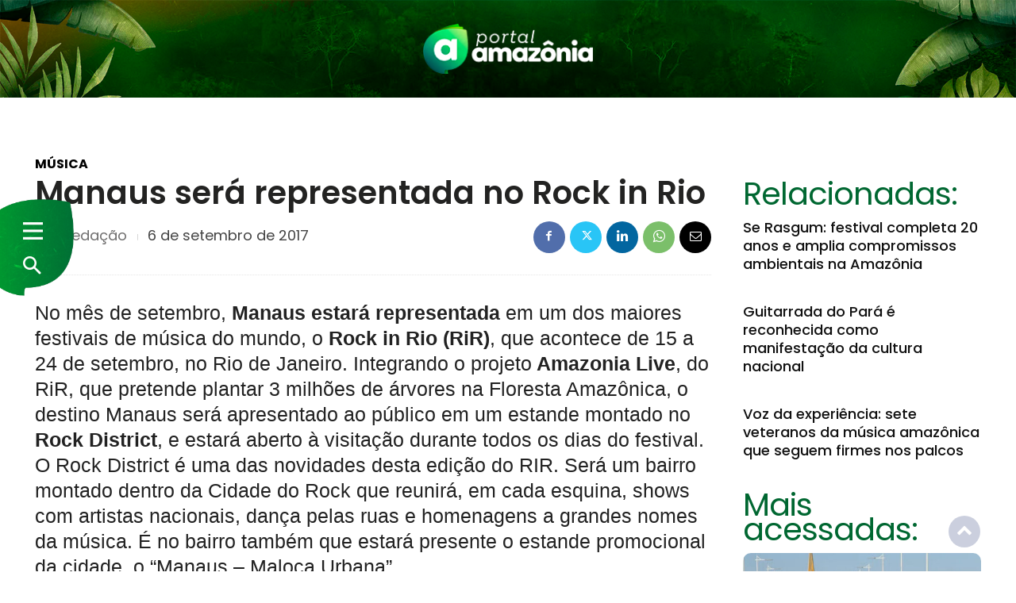

--- FILE ---
content_type: text/html; charset=UTF-8
request_url: https://portalamazonia.com/musica/manaus-sera-representada-no-rock-in-rio/
body_size: 61271
content:

<!doctype html >
<html lang="pt-BR" prefix="og: https://ogp.me/ns#">
<head>
    <meta charset="UTF-8" />
    <title>Manaus será representada no Rock in Rio - Portal Amazônia</title>
    <meta name="viewport" content="width=device-width, initial-scale=1.0">
    <link rel="pingback" href="https://portalamazonia.com/xmlrpc.php" />
    <script id="cookieyes" type="text/javascript" src="https://cdn-cookieyes.com/client_data/3ca699ca8543226343080f51/script.js"></script><link rel="icon" type="image/png" href="https://portalamazonia.com/wp-content/uploads/2023/04/icon.png"><link rel="apple-touch-icon" sizes="76x76" href="https://portalamazonia.com/wp-content/uploads/2023/04/icon.png"/><link rel="apple-touch-icon" sizes="120x120" href="https://portalamazonia.com/wp-content/uploads/2023/04/icon.png"/><link rel="apple-touch-icon" sizes="152x152" href="https://portalamazonia.com/wp-content/uploads/2023/04/icon.png"/><link rel="apple-touch-icon" sizes="114x114" href="https://portalamazonia.com/wp-content/uploads/2023/04/icon.png"/><link rel="apple-touch-icon" sizes="144x144" href="https://portalamazonia.com/wp-content/uploads/2023/04/icon.png"/>
<!-- Otimização para mecanismos de pesquisa pelo Rank Math - https://rankmath.com/ -->
<meta name="description" content="“Esse é um espaço especial que conseguimos de forma gratuita com os organizadores do Rock in Rio. Roberto Medina, criador do festival, entende a importância"/>
<meta name="robots" content="follow, index, max-snippet:-1, max-video-preview:-1, max-image-preview:large"/>
<link rel="canonical" href="https://portalamazonia.com/musica/manaus-sera-representada-no-rock-in-rio/" />
<meta property="og:locale" content="pt_BR" />
<meta property="og:type" content="article" />
<meta property="og:title" content="Manaus será representada no Rock in Rio - Portal Amazônia" />
<meta property="og:description" content="“Esse é um espaço especial que conseguimos de forma gratuita com os organizadores do Rock in Rio. Roberto Medina, criador do festival, entende a importância" />
<meta property="og:url" content="https://portalamazonia.com/musica/manaus-sera-representada-no-rock-in-rio/" />
<meta property="og:site_name" content="Portal Amazônia" />
<meta property="article:tag" content="Amazonas" />
<meta property="article:tag" content="Manaus" />
<meta property="article:section" content="Música" />
<meta property="og:image" content="http://painel.portalamazonia.com/uploads/RTEmagicC_manaus-rockinrio-capa.jpg.jpg" />
<meta property="og:image:alt" content="Manaus será representada no Rock in Rio" />
<meta property="article:published_time" content="2017-09-06T19:55:00-03:00" />
<meta name="twitter:card" content="summary_large_image" />
<meta name="twitter:title" content="Manaus será representada no Rock in Rio - Portal Amazônia" />
<meta name="twitter:description" content="“Esse é um espaço especial que conseguimos de forma gratuita com os organizadores do Rock in Rio. Roberto Medina, criador do festival, entende a importância" />
<meta name="twitter:image" content="http://painel.portalamazonia.com/uploads/RTEmagicC_manaus-rockinrio-capa.jpg.jpg" />
<meta name="twitter:label1" content="Escrito por" />
<meta name="twitter:data1" content="Redação" />
<meta name="twitter:label2" content="Tempo para leitura" />
<meta name="twitter:data2" content="2 minutos" />
<script type="application/ld+json" class="rank-math-schema">{"@context":"https://schema.org","@graph":[{"@type":"Organization","@id":"https://portalamazonia.com/#organization","name":"Portal Amaz\u00f4nia"},{"@type":"WebSite","@id":"https://portalamazonia.com/#website","url":"https://portalamazonia.com","name":"Portal Amaz\u00f4nia","publisher":{"@id":"https://portalamazonia.com/#organization"},"inLanguage":"pt-BR"},{"@type":"ImageObject","@id":"http://painel.portalamazonia.com/uploads/RTEmagicC_manaus-rockinrio-capa.jpg.jpg","url":"http://painel.portalamazonia.com/uploads/RTEmagicC_manaus-rockinrio-capa.jpg.jpg","width":"200","height":"200","inLanguage":"pt-BR"},{"@type":"BreadcrumbList","@id":"https://portalamazonia.com/musica/manaus-sera-representada-no-rock-in-rio/#breadcrumb","itemListElement":[{"@type":"ListItem","position":"1","item":{"@id":"https://portalamazonia.com","name":"In\u00edcio"}},{"@type":"ListItem","position":"2","item":{"@id":"https://portalamazonia.com/musica/manaus-sera-representada-no-rock-in-rio/","name":"Manaus ser\u00e1 representada no Rock in Rio"}}]},{"@type":"WebPage","@id":"https://portalamazonia.com/musica/manaus-sera-representada-no-rock-in-rio/#webpage","url":"https://portalamazonia.com/musica/manaus-sera-representada-no-rock-in-rio/","name":"Manaus ser\u00e1 representada no Rock in Rio - Portal Amaz\u00f4nia","datePublished":"2017-09-06T19:55:00-03:00","dateModified":"2017-09-06T19:55:00-03:00","isPartOf":{"@id":"https://portalamazonia.com/#website"},"primaryImageOfPage":{"@id":"http://painel.portalamazonia.com/uploads/RTEmagicC_manaus-rockinrio-capa.jpg.jpg"},"inLanguage":"pt-BR","breadcrumb":{"@id":"https://portalamazonia.com/musica/manaus-sera-representada-no-rock-in-rio/#breadcrumb"}},{"@type":"Person","@id":"https://portalamazonia.com/autor/redacao/","name":"Reda\u00e7\u00e3o","url":"https://portalamazonia.com/autor/redacao/","image":{"@type":"ImageObject","@id":"https://secure.gravatar.com/avatar/c44aa1a4aee356c534620b302468dda6a01da9a011385ce9b2a8619c68747dac?s=96&amp;d=mm&amp;r=g","url":"https://secure.gravatar.com/avatar/c44aa1a4aee356c534620b302468dda6a01da9a011385ce9b2a8619c68747dac?s=96&amp;d=mm&amp;r=g","caption":"Reda\u00e7\u00e3o","inLanguage":"pt-BR"}},{"@type":"NewsArticle","headline":"Manaus ser\u00e1 representada no Rock in Rio - Portal Amaz\u00f4nia","datePublished":"2017-09-06T19:55:00-03:00","dateModified":"2017-09-06T19:55:00-03:00","author":{"@id":"https://portalamazonia.com/autor/redacao/","name":"Reda\u00e7\u00e3o"},"publisher":{"@id":"https://portalamazonia.com/#organization"},"description":"\u201cEsse \u00e9 um espa\u00e7o especial que conseguimos de forma gratuita com os organizadores do Rock in Rio. Roberto Medina, criador do festival, entende a import\u00e2ncia","name":"Manaus ser\u00e1 representada no Rock in Rio - Portal Amaz\u00f4nia","@id":"https://portalamazonia.com/musica/manaus-sera-representada-no-rock-in-rio/#richSnippet","isPartOf":{"@id":"https://portalamazonia.com/musica/manaus-sera-representada-no-rock-in-rio/#webpage"},"image":{"@id":"http://painel.portalamazonia.com/uploads/RTEmagicC_manaus-rockinrio-capa.jpg.jpg"},"inLanguage":"pt-BR","mainEntityOfPage":{"@id":"https://portalamazonia.com/musica/manaus-sera-representada-no-rock-in-rio/#webpage"}}]}</script>
<!-- /Plugin de SEO Rank Math para WordPress -->

<link rel='dns-prefetch' href='//www.portalamazonia.com' />
<link rel='dns-prefetch' href='//cdnjs.cloudflare.com' />
<link rel='dns-prefetch' href='//www.googletagmanager.com' />
<link rel='dns-prefetch' href='//fonts.googleapis.com' />
<link rel="alternate" type="application/rss+xml" title="Feed para Portal Amazônia &raquo;" href="https://portalamazonia.com/feed/" />
<link rel="alternate" type="application/rss+xml" title="Feed de comentários para Portal Amazônia &raquo;" href="https://portalamazonia.com/comments/feed/" />
<link rel="alternate" title="oEmbed (JSON)" type="application/json+oembed" href="https://portalamazonia.com/wp-json/oembed/1.0/embed?url=https%3A%2F%2Fportalamazonia.com%2Fmusica%2Fmanaus-sera-representada-no-rock-in-rio%2F" />
<link rel="alternate" title="oEmbed (XML)" type="text/xml+oembed" href="https://portalamazonia.com/wp-json/oembed/1.0/embed?url=https%3A%2F%2Fportalamazonia.com%2Fmusica%2Fmanaus-sera-representada-no-rock-in-rio%2F&#038;format=xml" />
<style id='wp-img-auto-sizes-contain-inline-css' type='text/css'>
img:is([sizes=auto i],[sizes^="auto," i]){contain-intrinsic-size:3000px 1500px}
/*# sourceURL=wp-img-auto-sizes-contain-inline-css */
</style>

<link rel='stylesheet' id='wp-block-library-css' href='https://portalamazonia.com/wp-includes/css/dist/block-library/style.min.css' type='text/css' media='all' />
<style id='global-styles-inline-css' type='text/css'>
:root{--wp--preset--aspect-ratio--square: 1;--wp--preset--aspect-ratio--4-3: 4/3;--wp--preset--aspect-ratio--3-4: 3/4;--wp--preset--aspect-ratio--3-2: 3/2;--wp--preset--aspect-ratio--2-3: 2/3;--wp--preset--aspect-ratio--16-9: 16/9;--wp--preset--aspect-ratio--9-16: 9/16;--wp--preset--color--black: #000000;--wp--preset--color--cyan-bluish-gray: #abb8c3;--wp--preset--color--white: #ffffff;--wp--preset--color--pale-pink: #f78da7;--wp--preset--color--vivid-red: #cf2e2e;--wp--preset--color--luminous-vivid-orange: #ff6900;--wp--preset--color--luminous-vivid-amber: #fcb900;--wp--preset--color--light-green-cyan: #7bdcb5;--wp--preset--color--vivid-green-cyan: #00d084;--wp--preset--color--pale-cyan-blue: #8ed1fc;--wp--preset--color--vivid-cyan-blue: #0693e3;--wp--preset--color--vivid-purple: #9b51e0;--wp--preset--gradient--vivid-cyan-blue-to-vivid-purple: linear-gradient(135deg,rgb(6,147,227) 0%,rgb(155,81,224) 100%);--wp--preset--gradient--light-green-cyan-to-vivid-green-cyan: linear-gradient(135deg,rgb(122,220,180) 0%,rgb(0,208,130) 100%);--wp--preset--gradient--luminous-vivid-amber-to-luminous-vivid-orange: linear-gradient(135deg,rgb(252,185,0) 0%,rgb(255,105,0) 100%);--wp--preset--gradient--luminous-vivid-orange-to-vivid-red: linear-gradient(135deg,rgb(255,105,0) 0%,rgb(207,46,46) 100%);--wp--preset--gradient--very-light-gray-to-cyan-bluish-gray: linear-gradient(135deg,rgb(238,238,238) 0%,rgb(169,184,195) 100%);--wp--preset--gradient--cool-to-warm-spectrum: linear-gradient(135deg,rgb(74,234,220) 0%,rgb(151,120,209) 20%,rgb(207,42,186) 40%,rgb(238,44,130) 60%,rgb(251,105,98) 80%,rgb(254,248,76) 100%);--wp--preset--gradient--blush-light-purple: linear-gradient(135deg,rgb(255,206,236) 0%,rgb(152,150,240) 100%);--wp--preset--gradient--blush-bordeaux: linear-gradient(135deg,rgb(254,205,165) 0%,rgb(254,45,45) 50%,rgb(107,0,62) 100%);--wp--preset--gradient--luminous-dusk: linear-gradient(135deg,rgb(255,203,112) 0%,rgb(199,81,192) 50%,rgb(65,88,208) 100%);--wp--preset--gradient--pale-ocean: linear-gradient(135deg,rgb(255,245,203) 0%,rgb(182,227,212) 50%,rgb(51,167,181) 100%);--wp--preset--gradient--electric-grass: linear-gradient(135deg,rgb(202,248,128) 0%,rgb(113,206,126) 100%);--wp--preset--gradient--midnight: linear-gradient(135deg,rgb(2,3,129) 0%,rgb(40,116,252) 100%);--wp--preset--font-size--small: 11px;--wp--preset--font-size--medium: 20px;--wp--preset--font-size--large: 32px;--wp--preset--font-size--x-large: 42px;--wp--preset--font-size--regular: 15px;--wp--preset--font-size--larger: 50px;--wp--preset--spacing--20: 0.44rem;--wp--preset--spacing--30: 0.67rem;--wp--preset--spacing--40: 1rem;--wp--preset--spacing--50: 1.5rem;--wp--preset--spacing--60: 2.25rem;--wp--preset--spacing--70: 3.38rem;--wp--preset--spacing--80: 5.06rem;--wp--preset--shadow--natural: 6px 6px 9px rgba(0, 0, 0, 0.2);--wp--preset--shadow--deep: 12px 12px 50px rgba(0, 0, 0, 0.4);--wp--preset--shadow--sharp: 6px 6px 0px rgba(0, 0, 0, 0.2);--wp--preset--shadow--outlined: 6px 6px 0px -3px rgb(255, 255, 255), 6px 6px rgb(0, 0, 0);--wp--preset--shadow--crisp: 6px 6px 0px rgb(0, 0, 0);}:where(.is-layout-flex){gap: 0.5em;}:where(.is-layout-grid){gap: 0.5em;}body .is-layout-flex{display: flex;}.is-layout-flex{flex-wrap: wrap;align-items: center;}.is-layout-flex > :is(*, div){margin: 0;}body .is-layout-grid{display: grid;}.is-layout-grid > :is(*, div){margin: 0;}:where(.wp-block-columns.is-layout-flex){gap: 2em;}:where(.wp-block-columns.is-layout-grid){gap: 2em;}:where(.wp-block-post-template.is-layout-flex){gap: 1.25em;}:where(.wp-block-post-template.is-layout-grid){gap: 1.25em;}.has-black-color{color: var(--wp--preset--color--black) !important;}.has-cyan-bluish-gray-color{color: var(--wp--preset--color--cyan-bluish-gray) !important;}.has-white-color{color: var(--wp--preset--color--white) !important;}.has-pale-pink-color{color: var(--wp--preset--color--pale-pink) !important;}.has-vivid-red-color{color: var(--wp--preset--color--vivid-red) !important;}.has-luminous-vivid-orange-color{color: var(--wp--preset--color--luminous-vivid-orange) !important;}.has-luminous-vivid-amber-color{color: var(--wp--preset--color--luminous-vivid-amber) !important;}.has-light-green-cyan-color{color: var(--wp--preset--color--light-green-cyan) !important;}.has-vivid-green-cyan-color{color: var(--wp--preset--color--vivid-green-cyan) !important;}.has-pale-cyan-blue-color{color: var(--wp--preset--color--pale-cyan-blue) !important;}.has-vivid-cyan-blue-color{color: var(--wp--preset--color--vivid-cyan-blue) !important;}.has-vivid-purple-color{color: var(--wp--preset--color--vivid-purple) !important;}.has-black-background-color{background-color: var(--wp--preset--color--black) !important;}.has-cyan-bluish-gray-background-color{background-color: var(--wp--preset--color--cyan-bluish-gray) !important;}.has-white-background-color{background-color: var(--wp--preset--color--white) !important;}.has-pale-pink-background-color{background-color: var(--wp--preset--color--pale-pink) !important;}.has-vivid-red-background-color{background-color: var(--wp--preset--color--vivid-red) !important;}.has-luminous-vivid-orange-background-color{background-color: var(--wp--preset--color--luminous-vivid-orange) !important;}.has-luminous-vivid-amber-background-color{background-color: var(--wp--preset--color--luminous-vivid-amber) !important;}.has-light-green-cyan-background-color{background-color: var(--wp--preset--color--light-green-cyan) !important;}.has-vivid-green-cyan-background-color{background-color: var(--wp--preset--color--vivid-green-cyan) !important;}.has-pale-cyan-blue-background-color{background-color: var(--wp--preset--color--pale-cyan-blue) !important;}.has-vivid-cyan-blue-background-color{background-color: var(--wp--preset--color--vivid-cyan-blue) !important;}.has-vivid-purple-background-color{background-color: var(--wp--preset--color--vivid-purple) !important;}.has-black-border-color{border-color: var(--wp--preset--color--black) !important;}.has-cyan-bluish-gray-border-color{border-color: var(--wp--preset--color--cyan-bluish-gray) !important;}.has-white-border-color{border-color: var(--wp--preset--color--white) !important;}.has-pale-pink-border-color{border-color: var(--wp--preset--color--pale-pink) !important;}.has-vivid-red-border-color{border-color: var(--wp--preset--color--vivid-red) !important;}.has-luminous-vivid-orange-border-color{border-color: var(--wp--preset--color--luminous-vivid-orange) !important;}.has-luminous-vivid-amber-border-color{border-color: var(--wp--preset--color--luminous-vivid-amber) !important;}.has-light-green-cyan-border-color{border-color: var(--wp--preset--color--light-green-cyan) !important;}.has-vivid-green-cyan-border-color{border-color: var(--wp--preset--color--vivid-green-cyan) !important;}.has-pale-cyan-blue-border-color{border-color: var(--wp--preset--color--pale-cyan-blue) !important;}.has-vivid-cyan-blue-border-color{border-color: var(--wp--preset--color--vivid-cyan-blue) !important;}.has-vivid-purple-border-color{border-color: var(--wp--preset--color--vivid-purple) !important;}.has-vivid-cyan-blue-to-vivid-purple-gradient-background{background: var(--wp--preset--gradient--vivid-cyan-blue-to-vivid-purple) !important;}.has-light-green-cyan-to-vivid-green-cyan-gradient-background{background: var(--wp--preset--gradient--light-green-cyan-to-vivid-green-cyan) !important;}.has-luminous-vivid-amber-to-luminous-vivid-orange-gradient-background{background: var(--wp--preset--gradient--luminous-vivid-amber-to-luminous-vivid-orange) !important;}.has-luminous-vivid-orange-to-vivid-red-gradient-background{background: var(--wp--preset--gradient--luminous-vivid-orange-to-vivid-red) !important;}.has-very-light-gray-to-cyan-bluish-gray-gradient-background{background: var(--wp--preset--gradient--very-light-gray-to-cyan-bluish-gray) !important;}.has-cool-to-warm-spectrum-gradient-background{background: var(--wp--preset--gradient--cool-to-warm-spectrum) !important;}.has-blush-light-purple-gradient-background{background: var(--wp--preset--gradient--blush-light-purple) !important;}.has-blush-bordeaux-gradient-background{background: var(--wp--preset--gradient--blush-bordeaux) !important;}.has-luminous-dusk-gradient-background{background: var(--wp--preset--gradient--luminous-dusk) !important;}.has-pale-ocean-gradient-background{background: var(--wp--preset--gradient--pale-ocean) !important;}.has-electric-grass-gradient-background{background: var(--wp--preset--gradient--electric-grass) !important;}.has-midnight-gradient-background{background: var(--wp--preset--gradient--midnight) !important;}.has-small-font-size{font-size: var(--wp--preset--font-size--small) !important;}.has-medium-font-size{font-size: var(--wp--preset--font-size--medium) !important;}.has-large-font-size{font-size: var(--wp--preset--font-size--large) !important;}.has-x-large-font-size{font-size: var(--wp--preset--font-size--x-large) !important;}
/*# sourceURL=global-styles-inline-css */
</style>

<style id='classic-theme-styles-inline-css' type='text/css'>
/*! This file is auto-generated */
.wp-block-button__link{color:#fff;background-color:#32373c;border-radius:9999px;box-shadow:none;text-decoration:none;padding:calc(.667em + 2px) calc(1.333em + 2px);font-size:1.125em}.wp-block-file__button{background:#32373c;color:#fff;text-decoration:none}
/*# sourceURL=/wp-includes/css/classic-themes.min.css */
</style>
<link rel='stylesheet' id='parent-css' href='https://portalamazonia.com/wp-content/themes/Newspaper/style.css' type='text/css' media='all' />
<link rel='stylesheet' id='custom_btn_wp-css' href='https://www.portalamazonia.com/wp-content/themes/cattive/includes/css/btn-wp.css' type='text/css' media='all' />
<link rel='stylesheet' id='swiper-css' href='https://portalamazonia.com/wp-content/plugins/elementor/assets/lib/swiper/v8/css/swiper.min.css' type='text/css' media='all' />
<link rel='stylesheet' id='td-plugin-newsletter-css' href='https://portalamazonia.com/wp-content/plugins/td-newsletter/style.css' type='text/css' media='all' />
<link rel='stylesheet' id='td-plugin-multi-purpose-css' href='https://portalamazonia.com/wp-content/plugins/td-composer/td-multi-purpose/style.css' type='text/css' media='all' />
<link rel='stylesheet' id='google-fonts-style-css' href='https://fonts.googleapis.com/css?family=Poppins%3A400%7COpen+Sans%3A400%2C600%2C700%7CRoboto%3A400%2C600%2C700%7CZilla+Slab%3A600%2C400%7CRed+Hat+Display%3A900%2C400%7CPoppins%3A700%2C400%2C600%2C500%7CRubik%3A400%2C500%2C600&#038;display=swap' type='text/css' media='all' />
<link rel='stylesheet' id='tds-front-css' href='https://portalamazonia.com/wp-content/plugins/td-subscription/assets/css/tds-front.css' type='text/css' media='all' />
<link rel='stylesheet' id='open_iconic-css' href='https://portalamazonia.com/wp-content/plugins/td-composer/assets/fonts/open-iconic/open-iconic.css' type='text/css' media='all' />
<link rel='stylesheet' id='font_awesome-css' href='https://portalamazonia.com/wp-content/plugins/td-composer/assets/fonts/font-awesome/font-awesome.css' type='text/css' media='all' />
<link rel='stylesheet' id='td-theme-css' href='https://portalamazonia.com/wp-content/themes/cattive/style.css' type='text/css' media='all' />
<style id='td-theme-inline-css' type='text/css'>@media (max-width:767px){.td-header-desktop-wrap{display:none}}@media (min-width:767px){.td-header-mobile-wrap{display:none}}</style>
<link rel='stylesheet' id='td-legacy-framework-front-style-css' href='https://portalamazonia.com/wp-content/plugins/td-composer/legacy/Newspaper/assets/css/td_legacy_main.css' type='text/css' media='all' />
<link rel='stylesheet' id='tdb_style_cloud_templates_front-css' href='https://portalamazonia.com/wp-content/plugins/td-cloud-library/assets/css/tdb_main.css' type='text/css' media='all' />
<script type="text/javascript" src="https://portalamazonia.com/wp-includes/js/jquery/jquery.min.js" id="jquery-core-js"></script>

<!-- Snippet da etiqueta do Google (gtag.js) adicionado pelo Site Kit -->
<!-- Snippet do Google Análises adicionado pelo Site Kit -->
<script type="text/javascript" src="https://www.googletagmanager.com/gtag/js?id=G-RXMF2G34WL" id="google_gtagjs-js" async></script>
<script type="text/javascript" id="google_gtagjs-js-after">
/* <![CDATA[ */
window.dataLayer = window.dataLayer || [];function gtag(){dataLayer.push(arguments);}
gtag("set","linker",{"domains":["portalamazonia.com"]});
gtag("js", new Date());
gtag("set", "developer_id.dZTNiMT", true);
gtag("config", "G-RXMF2G34WL");
//# sourceURL=google_gtagjs-js-after
/* ]]> */
</script>
<link rel="https://api.w.org/" href="https://portalamazonia.com/wp-json/" /><link rel="alternate" title="JSON" type="application/json" href="https://portalamazonia.com/wp-json/wp/v2/posts/9428" /><!-- start Simple Custom CSS and JS -->

    <script data-cfasync="false" type="text/javascript" id="clever-core">
    
        (function (document, window) {
            var a, c = document.createElement("script"), f = window.frameElement;

            c.id = "CleverCoreLoader75659";
            c.src = "https://scripts.cleverwebserver.com/ec545599d1b50579e750e204ce10fbed.js";

            c.async = !0;
            c.type = "text/javascript";
            c.setAttribute("data-target", window.name || (f && f.getAttribute("id")));
            c.setAttribute("data-callback", "put-your-callback-function-here");
            c.setAttribute("data-callback-url-click", "put-your-click-macro-here");
            c.setAttribute("data-callback-url-view", "put-your-view-macro-here");

            try {
                a = parent.document.getElementsByTagName("script")[0] || document.getElementsByTagName("script")[0];
            } catch (e) {
                a = !1;
            }

            a || (a = document.getElementsByTagName("head")[0] || document.getElementsByTagName("body")[0]);
            a.parentNode.insertBefore(c, a);
        })(document, window);
    
    </script><!-- end Simple Custom CSS and JS -->
<!-- start Simple Custom CSS and JS -->
<script type="text/javascript">
</script>
<!-- end Simple Custom CSS and JS -->
<!-- start Simple Custom CSS and JS -->
<style type="text/css">
.td-error-activate {
  display: none !important;
}
/* Menu - Admin */
/*li#wp-admin-bar-edit,*/ /* Edita página e post */
li#wp-admin-bar-our_support_item,
li#wp-admin-bar-td_live_css_css_writer,
li#wp-admin-bar-td_analyze_css_menu,
li#menu-posts-tdc-review,
li#toplevel_page_jetpack,
li#menu-posts-tds_email,
li#toplevel_page_tdb_cloud_templates,
li#toplevel_page_wpcf7,
li#toplevel_page_feedback,
li#menu-tools,
li#menu-pages,
li#menu-posts-elementor_library,
li#toplevel_page_gerar-newsletter,
li#toplevel_page_rank-math,
li#wp-admin-bar-new-elementor_library,
li#wp-admin-bar-new-e-landing-page {
  display: none !important;
}
/* Admin - Top Menu */
li#wp-admin-bar-notes,
li#wp-admin-bar-comments,
li#wp-admin-bar-new-tdc-review-email,
li#wp-admin-bar-new-page,
li#wp-admin-bar-tdc_edit,
li#wp-admin-bar-tdc_page_mobile_template,
li#wp-admin-bar-tdb_template_builder,
li#wp-admin-bar-tdb_template_single,
li#wp-admin-bar-tdb_template_load,
li#wp-admin-bar-wp-logo {
  display: none !important;
}

/* Minha Conta - Configurações de Faturamento*/ 
.tds-s-page-sec.tds-s-page-acc-billing,
.tds-san-item-wrap a[href*="?subscriptions"]{
  display: none !important;
}</style>
<!-- end Simple Custom CSS and JS -->
<!-- start Simple Custom CSS and JS -->
<style type="text/css">
.ebd-block[data-type="thumbnails"] .ebd-block {
  position: relative;
  display: inline-block;
  box-sizing: border-box;
}

.ebd-block[data-type="thumbnails"] .eb-thumbs {
  display: flex;
  flex-wrap: wrap;
  justify-content: center;
}

.ebd-block[data-type="thumbnails"] .eb-thumbs-col {
  margin: 0 10px;
}

.ebd-block[data-type="thumbnails"] .eb-thumb {
  margin-bottom: 20px;
}

.ebd-block[data-type="thumbnails"] .eb-image {
  position: relative;
  display: block;
}

.ebd-block[data-type="thumbnails"] .eb-image-figure {
  position: relative;
}

.ebd-block[data-type="thumbnails"] .eb-image-viewport {
  display: block;
  position: relative;
  top: 0;
  left: 0;
  width: 100%;
  height: 100%;
}

.ebd-block[data-type="thumbnails"] .eb-image-caption {
  margin-top: 5px;
  font-size: 14px;
}

.ebd-block[data-type="thumbnails"] .highlighted {
  outline: none;
}
.lightbox {
  position: fixed;
  top: 0;
  left: 0;
  width: 100%;
  height: 100%;
  background-color: rgba(0, 0, 0, 0.8);
  display: flex;
  justify-content: center;
  align-items: center;
  z-index: 1000;
}

.lightbox-content {
  position: relative;
  max-width: 90%;
  max-height: 90%;
  padding: 20px;
  background-color: #fff;
  box-shadow: 0 0 10px rgba(0, 0, 0, 0.2);
  border-radius: 5px;
}

.lightbox img {
  max-width: 100%;
  max-height: 100%;
  display: block;
  margin: 0 auto;
}

.lightbox-caption {
  margin-top: 10px;
  font-size: 14px;
  text-align: center;
}

.lightbox-close {
  position: absolute;
  top: 0;
  right: 0;
  padding: 10px;
  font-size: 18px;
  font-weight: bold;
  color: #000;
  cursor: pointer;
}

.ebd-block[data-type="thumbnails"] .eb-image img {
  display: block;
  max-width: 100%;
  height: auto;
  margin: 0 auto;
}

.ebd-block[data-type="thumbnails"] .eb-image-figure::before {
  content: "";
  display: block;
  padding-top: 0;
}
</style>
<!-- end Simple Custom CSS and JS -->
<!-- start Simple Custom CSS and JS -->
<style type="text/css">
.ebd-block[data-type="gallery"] .eb-gallery {
  position: relative;
  overflow: hidden;
}

.eb-gallery-menu.swiper-pagination-clickable.swiper-pagination-bullets {
    display: none !important;
}

.ebd-block[data-type="gallery"] .eb-gallery-item.swiper-slide-active {
  display: block;
}

.ebd-block[data-type="gallery"] .eb-gallery-next-button,
.ebd-block[data-type="gallery"] .eb-gallery-prev-button {
  position: absolute;
  top: 50%;
  transform: translateY(-50%);
  background: rgba(255, 255, 255, 0.5);
  padding: 10px;
  cursor: pointer;
}

.ebd-block[data-type="gallery"] .eb-gallery-next-button {
  right: 0;
  z-index: 999999999999;
}

.ebd-block[data-type="gallery"] .eb-gallery-prev-button {
  left: 0;
  z-index: 999999999999;
}
.ebd-block[data-type="gallery"] {
    /* width: 100%; */
    background: #ededed;
    border-radius: 4px;
    text-align: center;
    position: relative;
    /*margin: 0 auto;*/
    /*height: 500px;*/
}
.ebd-block[data-type="gallery"] img {
    margin: auto;
    max-height: 445px;
    height: 500px !important;
    /*width: auto !important;*/
}
.ebd-block[data-type="gallery"] .eb-image-caption {
    margin: 5px 0 0 0;
    color: #333;
}</style>
<!-- end Simple Custom CSS and JS -->
<meta name="generator" content="Site Kit by Google 1.166.0" />
                <script>

                    function tdsLeadsChecker() {

                        ['tds_leads', 'tds_subs'].forEach((el) => {
                            let cookieId = el,
                                cookieVal = null,
                                cookieEQ = escape(cookieId) + "=",
                                ca = document.cookie.split(';');

                            for (var i = 0; i < ca.length; i++) {
                                let c = ca[i];
                                while (c.charAt(0) == ' ') {
                                    c = c.substring(1, c.length)
                                }
                                if (c.indexOf(cookieEQ) == 0) {
                                    cookieVal = unescape(c.substring(cookieEQ.length, c.length));
                                    break;
                                }
                            }
                            if (null !== cookieVal) {

                                let tdsForm = document.querySelector('.tds-form');

                                switch (el) {
                                    case 'tds_leads':
                                        if (null !== tdsForm) {
                                            let list = tdsForm.querySelector('input[name="list"]');
                                            if (null !== list && -1 !== cookieVal.split(',').indexOf(list.value)) {
                                                tdsForm.closest('.td_block_wrap').remove();
                                            }
                                        }
                                        break;

                                    case 'tds_subs':
                                        if (null !== tdsForm) {
                                            let input = tdsForm.querySelector('input[name="plans"]');
                                            if (null !== input ) {
                                                let cookiePlans = cookieVal.split(','),
                                                    inputPlans = input.value.split(','),
                                                    opened = inputPlans.filter(function(el) {
                                                        return -1 !== cookiePlans.indexOf(el);
                                                    });
                                                if (opened) {
                                                    tdsForm.closest('.td_block_wrap').remove();
                                                }
                                            }
                                        }
                                        break;

                                }
                            }
                        });

                    }

                </script>

	                <script>
        window.tdb_global_vars = {"wpRestUrl":"https:\/\/portalamazonia.com\/wp-json\/","permalinkStructure":"\/%category%\/%postname%\/"};
        window.tdb_p_autoload_vars = {"isAjax":false,"isAdminBarShowing":false,"autoloadStatus":"off","origPostEditUrl":null};
    </script>
    
    <style id="tdb-global-colors">:root{--reel-news-white:#FFFFFF;--reel-news-black:#000000;--reel-news-accent:#312DA1;--reel-news-light-grey:#919191;--reel-news-black-transparent:rgba(0,0,0,0.85);--reel-news-red:#ff0000;--reel-news-dark-gray:#313131;--reel-news-transparent:rgba(255,255,255,0.55);--accent-color:#fff;--downtown-accent:#EDB500;--downtown-accent-light:#ffd13a;--downtown-accent-titles:#444444;--downtown-menu-bg:#01175e;--downtown-menu-bg-light:#0a2472}</style>

    
	            <style id="tdb-global-fonts">
                
:root{--downtown-serif-font:Zilla Slab;--downtown-sans-serif-font:Red Hat Display;}
            </style>
            <meta name="generator" content="Elementor 3.33.1; features: additional_custom_breakpoints; settings: css_print_method-external, google_font-enabled, font_display-swap">
			<style>
				.e-con.e-parent:nth-of-type(n+4):not(.e-lazyloaded):not(.e-no-lazyload),
				.e-con.e-parent:nth-of-type(n+4):not(.e-lazyloaded):not(.e-no-lazyload) * {
					background-image: none !important;
				}
				@media screen and (max-height: 1024px) {
					.e-con.e-parent:nth-of-type(n+3):not(.e-lazyloaded):not(.e-no-lazyload),
					.e-con.e-parent:nth-of-type(n+3):not(.e-lazyloaded):not(.e-no-lazyload) * {
						background-image: none !important;
					}
				}
				@media screen and (max-height: 640px) {
					.e-con.e-parent:nth-of-type(n+2):not(.e-lazyloaded):not(.e-no-lazyload),
					.e-con.e-parent:nth-of-type(n+2):not(.e-lazyloaded):not(.e-no-lazyload) * {
						background-image: none !important;
					}
				}
			</style>
			
<!-- JS generated by theme -->

<script type="text/javascript" id="td-generated-header-js">
    
    

	    var tdBlocksArray = []; //here we store all the items for the current page

	    // td_block class - each ajax block uses a object of this class for requests
	    function tdBlock() {
		    this.id = '';
		    this.block_type = 1; //block type id (1-234 etc)
		    this.atts = '';
		    this.td_column_number = '';
		    this.td_current_page = 1; //
		    this.post_count = 0; //from wp
		    this.found_posts = 0; //from wp
		    this.max_num_pages = 0; //from wp
		    this.td_filter_value = ''; //current live filter value
		    this.is_ajax_running = false;
		    this.td_user_action = ''; // load more or infinite loader (used by the animation)
		    this.header_color = '';
		    this.ajax_pagination_infinite_stop = ''; //show load more at page x
	    }

        // td_js_generator - mini detector
        ( function () {
            var htmlTag = document.getElementsByTagName("html")[0];

	        if ( navigator.userAgent.indexOf("MSIE 10.0") > -1 ) {
                htmlTag.className += ' ie10';
            }

            if ( !!navigator.userAgent.match(/Trident.*rv\:11\./) ) {
                htmlTag.className += ' ie11';
            }

	        if ( navigator.userAgent.indexOf("Edge") > -1 ) {
                htmlTag.className += ' ieEdge';
            }

            if ( /(iPad|iPhone|iPod)/g.test(navigator.userAgent) ) {
                htmlTag.className += ' td-md-is-ios';
            }

            var user_agent = navigator.userAgent.toLowerCase();
            if ( user_agent.indexOf("android") > -1 ) {
                htmlTag.className += ' td-md-is-android';
            }

            if ( -1 !== navigator.userAgent.indexOf('Mac OS X')  ) {
                htmlTag.className += ' td-md-is-os-x';
            }

            if ( /chrom(e|ium)/.test(navigator.userAgent.toLowerCase()) ) {
               htmlTag.className += ' td-md-is-chrome';
            }

            if ( -1 !== navigator.userAgent.indexOf('Firefox') ) {
                htmlTag.className += ' td-md-is-firefox';
            }

            if ( -1 !== navigator.userAgent.indexOf('Safari') && -1 === navigator.userAgent.indexOf('Chrome') ) {
                htmlTag.className += ' td-md-is-safari';
            }

            if( -1 !== navigator.userAgent.indexOf('IEMobile') ){
                htmlTag.className += ' td-md-is-iemobile';
            }

        })();

        var tdLocalCache = {};

        ( function () {
            "use strict";

            tdLocalCache = {
                data: {},
                remove: function (resource_id) {
                    delete tdLocalCache.data[resource_id];
                },
                exist: function (resource_id) {
                    return tdLocalCache.data.hasOwnProperty(resource_id) && tdLocalCache.data[resource_id] !== null;
                },
                get: function (resource_id) {
                    return tdLocalCache.data[resource_id];
                },
                set: function (resource_id, cachedData) {
                    tdLocalCache.remove(resource_id);
                    tdLocalCache.data[resource_id] = cachedData;
                }
            };
        })();

    
    
var td_viewport_interval_list=[{"limitBottom":767,"sidebarWidth":228},{"limitBottom":1018,"sidebarWidth":300},{"limitBottom":1140,"sidebarWidth":324}];
var td_animation_stack_effect="type0";
var tds_animation_stack=true;
var td_animation_stack_specific_selectors=".entry-thumb, img, .td-lazy-img";
var td_animation_stack_general_selectors=".td-animation-stack img, .td-animation-stack .entry-thumb, .post img, .td-animation-stack .td-lazy-img";
var tds_show_more_info="Show more info";
var tds_show_less_info="Show less info";
var tdc_is_installed="yes";
var td_ajax_url="https:\/\/portalamazonia.com\/wp-admin\/admin-ajax.php?td_theme_name=Newspaper&v=12.6.7";
var td_get_template_directory_uri="https:\/\/portalamazonia.com\/wp-content\/plugins\/td-composer\/legacy\/common";
var tds_snap_menu="";
var tds_logo_on_sticky="";
var tds_header_style="";
var td_please_wait="Aguarde...";
var td_email_user_pass_incorrect="Usu\u00e1rio ou senha incorreta!";
var td_email_user_incorrect="E-mail ou nome de usu\u00e1rio incorreto!";
var td_email_incorrect="E-mail incorreto!";
var td_user_incorrect="Nome de usu\u00e1rio incorreto!";
var td_email_user_empty="E-mail ou nome de usu\u00e1rio vazio!";
var td_pass_empty="Passe vazio!";
var td_pass_pattern_incorrect="Padr\u00e3o de passagem inv\u00e1lido!";
var td_retype_pass_incorrect="Retyped Pass incorrect!";
var tds_more_articles_on_post_enable="";
var tds_more_articles_on_post_time_to_wait="";
var tds_more_articles_on_post_pages_distance_from_top=0;
var tds_captcha="";
var tds_theme_color_site_wide="#01175e";
var tds_smart_sidebar="";
var tdThemeName="Newspaper";
var tdThemeNameWl="Newspaper";
var td_magnific_popup_translation_tPrev="Anterior (Seta a esquerda )";
var td_magnific_popup_translation_tNext="Avan\u00e7ar (tecla de seta para a direita)";
var td_magnific_popup_translation_tCounter="%curr% de %total%";
var td_magnific_popup_translation_ajax_tError="O conte\u00fado de %url% n\u00e3o pode ser carregado.";
var td_magnific_popup_translation_image_tError="A imagem #%curr% n\u00e3o pode ser carregada.";
var tdBlockNonce="e84874c34f";
var tdMobileMenu="enabled";
var tdMobileSearch="enabled";
var tdDateNamesI18n={"month_names":["janeiro","fevereiro","mar\u00e7o","abril","maio","junho","julho","agosto","setembro","outubro","novembro","dezembro"],"month_names_short":["jan","fev","mar","abr","maio","jun","jul","ago","set","out","nov","dez"],"day_names":["domingo","segunda-feira","ter\u00e7a-feira","quarta-feira","quinta-feira","sexta-feira","s\u00e1bado"],"day_names_short":["dom","seg","ter","qua","qui","sex","s\u00e1b"]};
var td_reset_pass_empty="Please enter a new password before proceeding.";
var td_reset_pass_confirm_empty="Please confirm the new password before proceeding.";
var td_reset_pass_not_matching="Please make sure that the passwords match.";
var tdb_modal_confirm="Save";
var tdb_modal_cancel="Cancel";
var tdb_modal_confirm_alt="Yes";
var tdb_modal_cancel_alt="No";
var td_deploy_mode="deploy";
var td_ad_background_click_link="";
var td_ad_background_click_target="";
</script>


<!-- Header style compiled by theme -->

<style>.td-page-content .widgettitle{color:#fff}.td-mobile-content .td-mobile-main-menu>li>a{font-family:Poppins;font-size:20px}.td-mobile-content .sub-menu a{font-family:Poppins;font-size:20px}#td-mobile-nav,#td-mobile-nav .wpb_button,.td-search-wrap-mob{font-family:Poppins}.td-page-title,.td-category-title-holder .td-page-title{font-family:Poppins;font-size:45px}.td-page-content p,.td-page-content li,.td-page-content .td_block_text_with_title,.wpb_text_column p{font-family:Poppins;font-size:20px}.td-page-content h1,.wpb_text_column h1{font-family:Poppins;font-size:45px}.td-page-content h2,.wpb_text_column h2{font-family:Poppins;font-size:22px}.td-page-content h3,.wpb_text_column h3{font-family:Poppins;font-size:22px}.td-page-content h4,.wpb_text_column h4{font-family:Poppins;font-size:22px}.td-page-content h5,.wpb_text_column h5{font-family:Poppins;font-size:22px}.td-page-content h6,.wpb_text_column h6{font-family:Poppins;font-size:22px}body,p{font-family:Poppins;font-size:20px;line-height:24px;font-style:normal;font-weight:normal;text-transform:none}.white-popup-block,.white-popup-block .wpb_button{font-family:Poppins}:root{--td_excl_label:'EXCLUSIVO';--td_theme_color:#01175e;--td_slider_text:rgba(1,23,94,0.7);--td_mobile_gradient_one_mob:rgba(0,0,0,0.7);--td_mobile_gradient_two_mob:rgba(0,0,0,0.8);--td_mobile_text_active_color:#01175e;--td_page_title_color:#232322;--td_page_content_color:#706f6f;--td_page_h_color:#232322;--td_login_hover_background:#ffd13a;--td_login_gradient_one:rgba(0,0,0,0.7);--td_login_gradient_two:rgba(0,0,0,0.8)}</style>

<link rel="icon" href="https://portalamazonia.com/wp-content/uploads/2023/04/icon.png" sizes="32x32" />
<link rel="icon" href="https://portalamazonia.com/wp-content/uploads/2023/04/icon.png" sizes="192x192" />
<link rel="apple-touch-icon" href="https://portalamazonia.com/wp-content/uploads/2023/04/icon.png" />
<meta name="msapplication-TileImage" content="https://portalamazonia.com/wp-content/uploads/2023/04/icon.png" />
		<style type="text/css" id="wp-custom-css">
			/* Geral - Modules */
.td-module-container:before {
	border-color: #f1f1f1 !important;
}

/* Ajustes - Site Antigo */
.media-link,
.eb-image-caption {
	font-size: 14px !important;
}

/* TMP */
li#menu-item-62280,
li#menu-item-62283,
li#menu-item-62286 {
	display: none;
}

/* Header */
.td-header-desktop-sticky-wrap.td-header-stop-transition, .td-header-mobile-sticky-wrap.td-header-stop-transition {
	transition: all .2s ease-in-out;
}
.header-menu .tdi_38_rand_style {
	background-color: var(--downtown-menu-bg) !important;
	background-image: linear-gradient(86deg,#2e5195,#01175e) !important;
}
.header-menu-fix .tdi_56_rand_style {
	background-color: var(--downtown-menu-bg) !important;
	background-image: linear-gradient(86deg,#2e5195,#01175e);
}
/* Header - Logo */
/*@media (min-width: 768px) {
.td-header-desktop-wrap .tdb_header_logo .tdb-logo-img-wrap img {
margin: -20px 0 -20px;
}
}*/
/* Header - Busca */
.tdb_header_search .tdb-search-form {
	padding: 4px;
	border-radius: 4px;
}
.tdb_header_search .tdb-search-form:before {
	border-radius: 4px;  
}
.tdi_52 .tdb-search-form-inner:after {
	border-radius: 4px 0 0 4px !important;
}
.tdb_header_search .tdb-head-search-form-btn {
	border-radius: 0 4px 4px 0;
}

/* Menu Principal */
div#menu-fixed {
	position: fixed;
	top: 200px;
	transition: all .2s ease-in-out;
}
#tdm-popup-modal-menu-main {
	position: fixed;
	top: 0 !important;
	left: 0 !important;
	padding: 0;
}
#tdm-popup-modal-menu-main .tdm-pm-body {
	padding: 0 !important;
	overflow: hidden;
}
#tdm-popup-modal-menu-main .tdm-popup-modal.td-theme-wrap {
	max-width: 1100px;
}
#tdm-popup-modal-menu-main .tdm-pmh-close {
	right: 0;
	top: 100px;
	background-image: url(https://portalamazonia.com/wp-content/uploads/2023/04/popup-close.png) !important;
	width: 100px;
	height: 100px;
	background-position: center center;
	background-repeat: no-repeat;
	background-size: contain;
	text-align: center;
	font-size: 50px;
	padding: 20px 0;
}


/* Header - Menu Principal */
.tdb-menu .tdb-mega-menu .sub-menu > li {
	border-radius: 4px;
}
/*ul#menu-menu-principal-1 {
height: 60px !important;
overflow: hidden !important;
}*/
/*.tdi_67 > .wpb_wrapper,
.tdb_header_menu .tdb-menu-items-pulldown {
height: 60px !important;
}*/

/* Menu Mobile */
.tdb-mobile-menu-button i {
	cursor: pointer;
}
.td-menu-mob-open-menu #td-outer-wrap {
	position: fixed;
	transform: scale3d(0.9, 0.9, 0.9);
	-webkit-transform: scale3d(1, 1, 1);
	-webkit-box-shadow: 0 0 0 #000000;
	box-shadow: 0 0 0 #000000;
}
.td-menu-mob-open-menu #td-mobile-nav {
	z-index: 999999;
}
.td-mobile-content {
	padding: 0 20px 0 !important;
}
.td-mobile-content li a {
	line-height: 1.4em !important;
	font-size: 1em !important;
	font-weight: 500 !important;
}
#td-mobile-nav .td-menu-login-section {
	display: none !important;
}
@media (max-width: 767px) {
	.admin-bar #td-mobile-nav {
		padding-top: 0;
	}
}
/*.td-menu-mob-open-menu .td-menu-background {
background: rgba(0, 153, 164,.98) !important;
}*/
.td-menu-background:before, .td-search-background:before {
	/*background: linear-gradient(to bottom, rgba(0,0,0,0) 0%, rgba(0,0,0,0) 100%) !important;*/
	background: #000000 !important;
}
/* Divisão do menu mobile */
.td-mobile-content li#menu-item-15311 {
	margin: 50px 0 0 0;
}
.td-menu-mob-open-menu .td-menu-background,
.td-menu-mob-open-menu #td-mobile-nav {
	max-width: 300px;
}


/* Off Canvas */
/* Sobre */ .menu-menu-off-canvas-jb-container li.menu-item-38969,
/* Edição Impressa */ .menu-menu-off-canvas-jb-container li.menu-item-38972 {
	border-top: 1px solid #f1f1f1;
	margin-top: 20px;
	padding-top: 15px;
}
.menu-menu-off-canvas-jb-container li.menu-item-38966 {
	font-size: 12px;
	margin: 0 10px 0 0;
}
.menu-menu-off-canvas-jb-container li.menu-item-38966 a {
	font-size: 12px;
	line-height: 18px;
	background: #f6f8fb;
	color: #333;
	padding: 10px;
	border-radius: 5px;
	display: block;
	transition:all .2s ease-in-out;
}
.menu-menu-off-canvas-jb-container li.menu-item-38966 a:hover {
	background: #e9eef6;
} 
.menu-menu-off-canvas-jb-container li.menu-item-38966 a:before {
	content: 'Você no JB';
	display: block;
	text-transform: uppercase;
	font-size: 14px;
	color: #163278;
	line-height: 24px;
	font-weight: 800;
}


/* Imagens */
img,
.entry-thumb,
.tdb-featured-image-bg,
body.td-animation-stack-type0 .td-animation-stack .entry-thumb, body.td-animation-stack-type0 .post img:not(.woocommerce-product-gallery img):not(.rs-pzimg), body.td-animation-stack-type0 .td-animation-stack .td-lazy-img {
	border-radius: 5px !important;
}
.entry-thumb, body.td-animation-stack-type0 .td-animation-stack .entry-thumb {
	border-radius: 20px !important;
}

.td-h-effect-shadow .td_module_wrap:hover .entry-thumb, .td-h-effect-shadow.td_module_wrap:hover .entry-thumb {
	-webkit-box-shadow: rgb(108 108 108 / 20%) 0 2px 2px, rgb(108 108 108 / 20%) 0 4px 4px, rgb(108 108 108 / 20%) 0 8px 8px, rgb(108 108 108 / 20%) 0 16px 16px;
	box-shadow: rgb(108 108 108 / 10%) 0 2px 2px, rgb(108 108 108 / 10%) 0 4px 4px, rgb(108 108 108 / 10%) 0 8px 8px, rgb(108 108 108 / 10%) 0 16px 16px !important;
}

/* Cattive Ads */
.ads, .ads * {
	/*background: rgb(241 241 241 / 20%);*/
	max-width: 1390px;
	border-radius: 4px;
	margin: 0 auto;	
	text-align: center;
}
.ads * {
	display: inline-block;
}
.ads img {
	margin: 20px 0;
	margin: 0 auto;
}
.ads img[width="300"] {
	max-width: 300px !important;
	width: 100% !important;
}
.ads.ads-topo img,
.ads+.ads img {
	margin: 0;
}
@media (max-width: 767px) {
	.ads, .ads * {
		width: 100%;
	}
}
@media (max-width: 767px) {
	.tdb_single_content .td-a-ad {
		text-align: center;
		margin: 0 auto;
	}
}
table .ads,
table .td-a-ad{
	display: none !important;
}

/* Ads Instagram */
.ads-instagram .follow-instagram {
	background: #833ab4;
	background: linear-gradient(90deg, #833ab4 0%, #fd1d1d 50%, #fcb045 100%);
	color: #FFF !important;
	padding: 15px;
	text-align: center;
	margin-top: 10px;
	border-radius: 5px;
	font-size: 18px;
	font-family: Roboto, sans-serif;
	font-weight: 300;
	margin-bottom: 4px;
	transition: background 2s;
	text-decoration: none;
	display: block;
}

/* Ads JB */
.ads-jb {
	border: 1px solid #f5f5f5;
	padding: 15px;
	border-radius: 6px;
	display: flex;
	flex-direction: row;
	align-items: center;
	justify-content: space-between;
	border-left: 10px solid #f5f5f5;
}
.ads-jb .ads-jb-logo {
	display: flex;
	flex-direction: row;
	align-content: center;
	justify-content: flex-start;
	align-items: center;
}
.ads-jb .ads-jb-logo img {
	opacity: 1 !important;
	width: auto;
	max-height: 21px;
}
.ads-jb .ads-jb-msg {
	font-size: 1em;
	padding: 5px 10px 0 0;
	font-family: 'Open Sans';
	cursor: default;
}
.ads-jb .ads-jb-btn a {
	background: #333;
	border-radius: 6px;
	color: #fff;
	padding: 13px;
	min-width: 240px;
	display: block;
	text-align: center;
	font-weight: 600;
	font-family: 'Open Sans';
	font-size: 16px;
	transition:all .2s ease-in-out;
	text-decoration: none;
}
.ads-jb .ads-jb-btn a:hover {
	background: #666;
	color: #fff;
}
@media (max-width: 767px) {
	.ads-jb {
		flex-direction: column;
	}
	.ads-jb .ads-jb-btn a {
		margin: 10px 0 0;
		min-width: 100%;
	}
	.ads-jb {
		align-items: stretch;
	}
	.newsletter-cadastro .nl-box__group {
		flex-direction: column !important;
	}
	.newsletter-cadastro .nl-box__group > * {
		margin: 5px 5px 10px 0 !important;
	}
}
/* Module vertical */
.module-vertical .newsletter-cadastro .nl-box__group {
	flex-direction: column !important;
}
.module-vertical .newsletter-cadastro .nl-box__group > * {
	margin: 5px 5px 10px 0 !important;
}


/* Adserver - Outros */
div[style="position:fixed;left:1%;bottom:1%;z-index:99999999;"] {
	left: -100% !important;
	position: absolute !important;
	bottom: 800px !important;
	transition: all 1s ease-in-out 30s;
}

/* Adserver - NB */
@media (min-width: 767px) { iframe#_nbtads_alert {
	margin-right: -100% !important;
	position: absolute !important;
	right: -100px !important;
	transition:all 1s ease-in-out 30s;
	}
	iframe#_nbtads_alert {
		margin-right: inherit !important;
		right: 0px !important;
	}
}
@media (max-width: 767px) { iframe#_nbtads_alert {
	margin-right: -100% !important;
	position: absolute !important;
	right: -100px !important;
	transition:all 1s ease-in-out 120s;
	}
	iframe#_nbtads_alert {
		margin-right: inherit !important;
		right: 0px !important;
	}
}


/* Adserver */
/*iframe#_nbtads_alert {
border-radius: 4px;
overflow: hidden;
background: #fff;
padding: 5px;
margin-right: 10px;
top: 20% !important;
border: 1px solid #f1f1f1 !important;
}
span#lblfechar {
background: #01175e;
border-radius: 4px;
text-transform: uppercase;
margin: -7px 0 0;
padding: 8px !important;
width: 50%;
text-align: center;
color: #fff;
font-weight: 600;
}*/

/* Cookies */
#cookie-law-info-bar {
	z-index: 9999999999 !important;
}
div#cookie-law-info-bar {
	max-width: 1230px;
	box-shadow: 0px 0px 20px 5px rgba(0,0,0,.1),0 7px 40px 0 rgba(0,0,0,.04)!important;
	border-radius: 5px !important;
	font-weight: 500;
	font-family: lato, sans-serif;
	line-height: 1.4;
	font-size: 14px;
	margin: 0 auto !important;
	padding: 15px 15px 15px 20px;
	position: fixed;
	left: 0;
	right: 0;
	bottom: 10px !important;
}
a#cookie_action_close_header {
	color: rgb(255, 255, 255) !important;
	border-color: rgb(0, 105, 222) !important;
	background-color: rgb(0, 105, 222) !important;
	text-transform: uppercase;
	border-radius: 4px;
	letter-spacing: 1px;
	font-weight: 500;
}
a#cookie_action_close_header:hover {
	border-color: #3370FF !important;
	background-color: #3370FF !important;
}
a.medium.cli-plugin-button.cli-plugin-main-button.cli_settings_button {
	display: none !important;
}
.cli-style-v2 .cli-bar-message {
	width: 90%;
}
div#cookie-law-info-again {
	display: none !important;
}

/* reCAPCTHA */
.grecaptcha-badge {
	display: none !important;
}

/* Infinite Scroll */
html[id*="tdb-infinte-post"] div#wa {
	display: none !important;
}

/* Events */
.single-tribe_events .tribe-events-c-subscribe-dropdown .tribe-events-c-subscribe-dropdown__button, .tribe-events .tribe-events-c-subscribe-dropdown .tribe-events-c-subscribe-dropdown__button {
	width: max-content;
}
.tribe-events-meta-group {
	padding-top: 0;
}
.tribe-events-meta-group.tribe-events-meta-group-venue dd.tribe-venue,
.tribe-events-event-meta dt {
	font-weight: 600;
}
.tribe-events-meta-group.tribe-events-meta-group-gmap {
	padding-right: 0;
	margin-right: 0;
}
.tribe-events-venue-map>div, .tribe-events-venue-map>iframe {
	border-radius: 4px;
}
@media (min-width: 768px) {
	.tribe-events-single-section.tribe-events-event-meta.primary.tribe-clearfix > div {
		width: 33%;
	}
	.tribe-events-venue-map {
		margin-top: var(--tec-spacer-7);
		order: 1;
		width: 100%;
	}
}
.tribe-common--breakpoint-medium.tribe-events .tribe-events-l-container {
	min-height: 700px;
	padding: 50px 10px 100px 10px;
	padding-top: 50px;
	max-width: 1380px;
}
.tribe-common--breakpoint-medium.tribe-events .tribe-events-c-events-bar--border {
	border-radius: 4px;
}
.tribe-events .tribe-events-c-events-bar__search-container {
	background-color: transparent;
}
.tribe-events .tribe-events-calendar-day__event-featured-image-link, .tribe-events .tribe-events-calendar-list__event-featured-image {
	display: block;
	min-height: 250px;
	max-height: 250px;
	object-fit: cover;
	width: 100%;
}
/* Events - Evento */
body.tribe_events-template-default.single.single-tribe_events .tribe-events-back {
	margin-bottom: 1em;
}
body.tribe_events-template-default.single.single-tribe_events .tribe-events-single-event-title {
	font-size: 2em;
	margin: 10px 0 4px;
}
body.tribe_events-template-default.single.single-tribe_events .tribe-events-schedule {
	margin: 0 0 20px;
}
body.tribe_events-template-default.single.single-tribe_events .tribe-events-schedule h2 {
	font-size: 16px;
	line-height: 1;
	padding: 0;
	margin: 0;
}
.tribe-common--breakpoint-medium.tribe-events .tribe-events-c-breadcrumbs__list {
	font-size: 20px;
}
.tribe-common--breakpoint-medium.tribe-events .tribe-events-c-breadcrumbs {
	margin-bottom: 1.5em;
}
@media (min-width: 768px) {
	body.tribe_events-template-default.single.single-tribe_events .tribe-events-event-image {
		order: 1;
		width: 40%;
		padding: 0;
	}
	body.tribe_events-template-default.single.single-tribe_events .tribe-events-single-event-description.tribe-events-content {
		order: 1;
		width: 60%;
		padding: 0 0 0 20px;
	}
	body.tribe_events-template-default.single.single-tribe_events .tribe-events.tribe-common {
		order: 1;
		width: 100%;
		padding: 0;
	}
}

/* Frontend - Admin */
a.td-admin-edit {
	margin: 5px;
	border-radius: 4px;
	text-transform: capitalize;
	font-size: 10px;
	padding: 2px 10px;
	font-weight: 500;
}
a.td-admin-edit:after {
	content:'ar';
}

/* Post - Tags */
.tdb_single_tags li {
	margin-bottom: 8px;
	cursor:default;
}
.tdb_single_tags li a {
	transition:all .2s ease-in-out;
}

/* Issuu - Embed */
.issuuembed.issuu-isrendered {
	width: 100% !important;
}


/* Footer */
.copyright-e-termos {
	border-top: 0px solid #eee;
	font-size: 11px;
	font-weight: 400;
	padding: 0px 0 15px;
	text-transform: none;
	margin-top: 14px;
	text-rendering: optimizeLegibility;
	letter-spacing: .2px;
	cursor: default;
	transition: all .3s ease-in-out;
}
.copyright-e-termos .footer-copy {
	opacity: .4;
	transition:all .2s ease-in-out;
}
.copyright-e-termos .footer-copy:hover {
	opacity: 1;
}
.copyright-e-termos a {
	vertical-align: middle;
}
.copyright-e-termos img.logo-cattive {
	height: 15px;
	margin: 0;
	max-height: 15px;
}
.copyright-e-termos br {
	display: none;
}
.portal-copyright.footer-copyright+p {
	display: none !important;
}
@media (max-width: 768px) {
	.copyright-e-termos br {
		display: block;
	}
	.copyright-e-termos {
		text-align: center;
		line-height: 20px;
	}
}

/* Go To Top */
.td-scroll-up {
	cursor: pointer;
	position: fixed;
	bottom: 100px;
	right: 45px;
	width: 30px;
	height: 30px;
	border-radius: 100%;
	opacity:.2;
	transition:all .2s ease-in-out;
}
.td-scroll-up:hover {
	opacity:1;
}
.td-scroll-up .td-icon-menu-up {
	font-size: 15px;
	text-align: center;
	width: 30px;
	top: 7px;
}

/* Página de Categoria */
.td-module-container {
	overflow: inherit !important;
}
.td-editor-date .entry-date {
	font-family: 'Poppins' !important;
	font-size: 20px !important;
	line-height: 1.3 !important;
	font-style: 400 !important;
	font-weight: 500 !important;
}

/* Load More - Carregar mais */
.tdi_88.td_with_ajax_pagination .td-next-prev-wrap a i, .tdi_88 .page-nav a, .tdi_88 .page-nav span, .tdi_88 .td-load-more-wrap a {
	border-radius: 4px;
	border: 1px solid #f1f1f1;
}
a.td_ajax_load_more {
	color: #FFFFFF;
	cursor: pointer;
	display: inline-block;
	margin-bottom: 0;
	text-align: center;
	border-radius: 4px;
	text-transform: uppercase;
	background: #fff;
	color: #006731;
	padding: 10px 20px;
	transition: all .2s ease-in-out;
	border: none;
	font-weight: 700;
	font-size: 16px;
}
a.td_ajax_load_more:hover {
	background: #006731;
}

/* Flipbook */
.flipbook-main-wrapper {
	border-radius: 6px;
}

/* Login e Registro Cadastro */
.tds-s-page-register h2.tds-spsh-title, 
.tds-s-page-login h2.tds-spsh-title {
	font-weight: 300;
	text-align: center;
	text-transform: uppercase;
}
.tds-s-page-register .tds-s-form-footer,
.tds-s-page-login .tds-s-form-footer {
	margin-top: 20px;
}
form#loginForm {
	width: 100%;
}

/* Página de Publicação - Post */
.tdb_single_content table .id_ad_content-horiz-right {
	display: none !important;
}
.tdb_single_content table td {
	vertical-align: top;
}

/* Highligh em link */
.highlighted {
	background-image: linear-gradient(90deg,rgba(250, 251, 253,1) 50%,var(--text-highlight-color,#e9eef6) 0);
	background-size: 200%;
	background-position: 0;
	transition: all .8s ease-in-out 2s;
	background-position: -100%;
}
.highlighted:hover {
	opacity:.8;
}

/* Patrocinio */
.ads-patrocinio {
	float: right;
	/*border: 1px solid #fafbfd;*/
	padding: 0;
	border-radius: 4px;
	margin: -30px 5px 15px 0;
	display: inline-flex;
	/*background: #fafbfd;*/
	flex-direction: row;
	align-content: center;
	align-items: center;
	min-width: 160px;
}
.ads-patrocinio:before {
	/*content: 'Patrocínio:';*/
	font-weight: 500;
	text-align: center;
	width: 100%;
	font-size: 10px;
	border-radius: 4px 0 0 4px;
	padding: 10px 3px 10px 5px;
	margin: 0;
	color: #878787;
	text-transform: uppercase;
}
.ads-patrocinio ins {
	border-radius: 2px;
	margin: 3px 3px 3px 0px;
	width: 100%;
	/*background: #fafbfd;*/
}
.ads-patrocinio img {
	padding: 5px 3px;
}
/* Ads - Anuncie aqui */
.ads .td-adspot-title {
	color: #767676;
	font-size: 12px;
	text-align: center;
	display: block;
	font-family: arial !important;
	line-height: 20px;
	opacity:.3;
	transition:all .2s ease-in-out;
}
.ads.ad-728 .td-adspot-title {
	max-width: 728px;
	text-align: right !important;
	margin: -5px auto -15px auto;
}
.ads.ad-300 .td-adspot-title {
	max-width: 300px;
	margin: -20px auto 0 auto;
}
.ads:hover .td-adspot-title {
	opacity:1;
}
.ads .td-adspot-title a.anuncie-aqui {
	color: #767676;
	transition:all .2s ease-in-out;
	background: transparent !important;
	display: contents;
}
.ads:hover .td-adspot-title a.anuncie-aqui {
	color: #01175e;
	opacity:1;
}
ins {
	background: transparent;
}
/* Ads Content Double */
.ads.ads-inarticle {
	margin: -10px 0 30px 0;
}
.ads.ads-inarticle .ads-two {
	justify-content: center;
	flex-direction: row;
	display: flex;
	align-items: center;
	padding: 20px 0 10px;
	background-image: url(https://www.jornaldebarueri.com.br/static/ui/ads/bg-listras.webp);
	margin: 0 0 20px 0;
	border-radius: 4px;
	column-gap: 30px;
}
.ads.ads-inarticle .ads-two .ads {
	margin: 0;
}
@media (max-width: 767px) {
	.ads.ads-inarticle .ads-two {
		flex-direction: column;
	}
}

/* Web Stories */
a.wpstory-modal-author-image,
span.wpstory-modal-author-info-date {
	display: none !important;
}
.wpstory-story-modal .wpstory-appended-items .wpstory-page-title-wrapper {
	bottom: 10% !important;
	top: auto !important;
	padding: 0 20px !important;
}
.wpstory-story-modal .wpstory-appended-items .wpstory-page-title {
	background-color: transparent !important;
	-webkit-box-decoration-break: unset !important;
	box-decoration-break: unset !important;
	color: #fff !important;
	-webkit-filter: unset !important;
	filter: unset !important;
	font-size: 2em !important;
	font-weight: 800 !important;
	padding: 0 !important;
	line-height: 1.3 !important;
}
.wpstory-story-modal .wpstory-story-action {
	font-weight: 800 !important;
	background-color: transparent !important;
}
.wpstory-slider-item-media:after {
	content: '';
	background: rgb(2,0,36);
	background: linear-gradient(0deg, rgb(0 0 0) 0%, rgba(0,0,0,0) 100%);
	width: 100%;
	height: 100%;
	display: block;
	position: absolute;
}
.wpstory-shortcode-wrapper .wpstory-item-circles .wpstory-feed-item-fb .wpstory-fb-title {
	font-weight: 700 !important;
	font-size: 11px !important;
	line-height: 1.3 !important;
}
.wpstory-shortcode-wrapper .wpstory-item-circles .wpstory-feed-item-fb:after {
	background-image: linear-gradient(0deg,rgba(0,0,0,.6),transparent) !important;
}
.wpstory-story-modal .wpstory-modal-author-overlay,
span.wpstory-fb-image.wpstory-feed-canvas {
	display: none !important;
}
.wpstory-item-circles .wpstory-feed-item-ins .wpstory-circle-title {
	display: none !important;
}
.wpstory-item-circles .wpstory-feed-item-ins {
	width: 55px !important;
}
.wpstory-item-circles .wpstory-feed-item-ins .wpstory-circle-image, .wpstory-item-circles .wpstory-feed-item-ins .wpstory-feed-canvas {
	height: 60px !important;
	width: 60px !important;
}







/* Widgets */
.widget-custom.td_block_wrap,
.widget-custom.td_block_wrap .widget,
.widget-custom.td_block_wrap p {
	margin: 0 !important;
}

/* Newsletter - Formulário de Cadastro */
.newsletter-cadastro {
	background: #01175e;
	color: #fff;
	padding: 20px;
	border-radius: 6px;
	transition: box-shadow .2s ease-in-out,top .1s ease-in-out;
	text-align: left;
	box-shadow: 0 1px 7px -5px rgb(50 50 93 / 25%), 0 3px 16px -8px rgb(0 0 0 / 30%), 0 -6px 16px -6px rgb(0 0 0 / 3%);
	box-shadow: none;
}
.newsletter-cadastro h3 {
	color: #fff;
	margin: 0 0 5px 0;
	font-weight: 500;
	font-size: 1.5em;
}
.newsletter-cadastro .callout.callout-info {
	margin: 0 0 10px 0;
}
.newsletter-cadastro input {
	border-radius: 4px;
}
.newsletter-cadastro label {
	font-size: 12px;
	font-weight: 600;
	display:none;
}
.newsletter-cadastro input.btn {
	background: #fff;
	color: #000;
	transition: all .2s ease-in-out;
}
.newsletter-cadastro input.btn:hover {
	opacity: .9;
	background: #fff;
}
.newsletter-cadastro .nl-box__group {
	display: flex;
	justify-content: space-around;
	flex-direction: row;
}
.newsletter-cadastro .nl-box__group > * {
	margin: 0 5px 0 0;
	width: 100%;
}
.newsletter-cadastro .nl-box__group input.field-fname, .newsletter-cadastro .nl-box__group input.field-email {
	background: #01175e;
	color: #fff !important;
	border-radius: 6px;
	border: 3px solid #fff;
	height: 40px;
}
.newsletter-cadastro .nl-box__group input.field-fname::placeholder, .newsletter-cadastro .nl-box__group input.field-email::placeholder {
	color: #fff !important;
}
.info-termos {
	font-size: 11px;
	padding: 8px 0 0 0;
	margin: 0;
	opacity: .5;
	transition: all .2s ease-in-out;
	cursor: default;
}
.info-termos:hover {
	opacity: .8;
}
.info-termos a {
	text-align: left;
	color: #fff;
	text-decoration: underline;
	cursor: pointer;
	transition: all .2s ease-in-out;
}
.info-termos a:hover {
	text-decoration: underline !important;
	opacity: .8;
}

/* Vídeos */
.wpb_video_wrapper {
	border-radius: 5px !important;
	overflow: hidden;
}
.td-vm-wrap .td-vm-content-wrap {
	padding: 20px 20px;
	border-radius: 10px;
}


/* Publicidade Legal - Página de Documento */
body.dlp_document-template-default.single.single-dlp_document .td-module-meta-info, 
body.dlp_document-template-default.single.single-dlp_document .post footer {
	display: none;
}
body.dlp_document-template-default.single.single-dlp_document .td-post-content {
	min-height: 650px;
}
body.dlp_document-template-default.single.single-dlp_document .entry-title a {
	font-size: 20px;
	font-weight: 500;
}

/* Elementor */
h3.elementor-icon-box-title {
	margin: 0 !important;
	line-height: inherit !important;
}

/* Organizar */
.tdi_3_rand_style {
	background-color: rgba(241,241,241,1) !important;
	border-top: 1px solid #88888826 !important;
}


/* Cattive Notify */
.altumcode-cookie-notification-url a {
	color: #ffffff !important;
}


/* WhatsApp - BTN */
.wa__btn_popup {
	z-index: 9999 !important;
}

/* Menu Admin */
li#wp-admin-bar-td_live_css_css_writer {
	display: none !important;
}

/* Ads - Off */
.ads-off {
	background: #ccc;
	border-radius: 4px;
	display: none;
}
.ads-off-100 {
	width: 100%;  
	min-width: 300px;
	height: 160px;
}
.ads-off-300-250 {
	width: 100%;
	min-width: 300px;
	height: 250px;
}
.ads-off-768-90 {
	width: 100%;
	min-width: 768px;
	max-width: 768px;
	margin:20px auto 20px;
	height: 90px;
}


/* Páginas */
.td-page-title {
	font-weight: 700;
	color: #3f7735;
	padding: 5px 0 0;
	font-size: 2.5em !important;
}


/* Sobre - Expediente*/
.menu-sobre-expediente {
	color: #000 !important;
}
.menu-sobre-expediente a {
	color: #000 !important;
	transition:all .2s ease-in-out;
}
.menu-sobre-expediente a:hover,
.menu-sobre-expediente a.active {
	color: #000 !important;
	color: #3f7735 !important;
}

/* Expediente */
.expediente h1.tdm-title.tdm-title-sm {
	width: fit-content;
	margin-bottom:10px;
	margin: 0 auto 0;
}
.expediente h1.tdm-title.tdm-title-sm {
	margin: 0;
}
.expediente h1.tdm-title.tdm-title-sm.td-fix-index:after {
	content: '';
	width: 100%;
	height: 5px;
	display: block;
	background: linear-gradient(to right, #006a31, #00a02b);
	border-radius: 4px;
}

/* Amazônia de A a Z */
#amz-az .entry-thumb, body.td-animation-stack-type0 .td-animation-stack .entry-thumb {
	border-radius: 10px 10px 0 0 !important;
}
#amz-az.amz-az-l .entry-thumb, body.td-animation-stack-type0 .td-animation-stack .entry-thumb {
	border-radius: 10px !important;
}



/* Mais Lidas */
.mais-lidas-counter .td-module-meta-info h3 {
	display: flex;
	gap: 20px;
}
.mais-lidas-counter .td-module-meta-info h3 a {
	margin: 12px 0 0 0;
}
.mais-lidas-counter .td_module_wrap .td-module-meta-info h3:before {
	font-size: 50px;
	color: #b8b8b8;
}
.mais-lidas-counter .td_module_wrap:nth-child(1) .td-module-meta-info h3:before {
	content: '1';
}
.mais-lidas-counter .td_module_wrap:nth-child(2) .td-module-meta-info h3:before {
	content: '2';
}
.mais-lidas-counter .td_module_wrap:nth-child(3) .td-module-meta-info h3:before {
	content: '3';
}
.mais-lidas-counter .td_module_wrap:nth-child(4) .td-module-meta-info h3:before {
	content: '4';
}
.mais-lidas-counter .td_module_wrap:nth-child(5) .td-module-meta-info h3:before {
	content: '5';
}

/* Cookies */
#cookie-law-info-bar {
	z-index: 9999999999 !important;
}
div#cookie-law-info-bar {
	max-width: 1230px;
	box-shadow: 0px 0px 20px 5px rgba(0,0,0,.1),0 7px 40px 0 rgba(0,0,0,.04)!important;
	border-radius: 5px !important;
	font-weight: 500;
	font-family: lato, sans-serif;
	line-height: 1.4;
	font-size: 14px;
	margin: 0 auto !important;
	padding: 15px 15px 15px 20px;
	position: fixed;
	left: 0;
	right: 0;
	bottom: 10px !important;
}
a#cookie_action_close_header {
	color: rgb(255, 255, 255) !important;
	border-color: rgb(0, 105, 222) !important;
	background-color: rgb(0, 105, 222) !important;
	text-transform: uppercase;
	border-radius: 4px;
	letter-spacing: 1px;
	font-weight: 500;
}
a#cookie_action_close_header:hover {
	border-color: #3370FF !important;
	background-color: #3370FF !important;
}
a.medium.cli-plugin-button.cli-plugin-main-button.cli_settings_button {
	display: none !important;
}
.cli-style-v2 .cli-bar-message {
	width: 90%;
}
div#cookie-law-info-again {
	display: none !important;
}
/* Cookies */
.cky-consent-container {
	z-index: 999999999999999999999 !important;
}
.cky-btn-revisit-wrapper,
div[data-cky-tag="detail-powered-by"],
p.cky-title {
	display: none !important;
}
button.cky-btn {
	border-radius: 4px !important;
}
.cky-banner-bottom {
	padding: 0 20px !important;
}
.cky-consent-container .cky-consent-bar {
	/*box-shadow: none!important;*/
	box-shadow: 0 2px 4px 0 rgba(0,0,0,0.15) !important;
	border: solid 1px #eeeeee !important;
}
.cky-consent-container > div {
	max-width: 1170px !important;
	border-radius: 8px !important;
	margin: 0 auto 20px !important;
}
.cky-notice-des {
	overflow: auto !important;
}



/* Publicações Antigas */
.tdi_101 .tdb-featured-image-bg {
	display: none !important;
}
.eb-image-figure br {
	display:none;
}
.eb-image-figure p,
.eb-image-figure img {
	padding: 0;
	margin: 0;
}
.eb-image-caption {
	margin-bottom: 20px;
}		</style>
		
<!-- Button style compiled by theme -->

<style>.tdm-btn-style1{background-color:#01175e}.tdm-btn-style2:before{border-color:#01175e}.tdm-btn-style2{color:#01175e}.tdm-btn-style3{-webkit-box-shadow:0 2px 16px #01175e;-moz-box-shadow:0 2px 16px #01175e;box-shadow:0 2px 16px #01175e}.tdm-btn-style3:hover{-webkit-box-shadow:0 4px 26px #01175e;-moz-box-shadow:0 4px 26px #01175e;box-shadow:0 4px 26px #01175e}</style>

	<style id="tdw-css-placeholder"></style></head>

<body class="wp-singular post-template-default single single-post postid-9428 single-format-standard wp-theme-Newspaper wp-child-theme-cattive manaus-sera-representada-no-rock-in-rio global-block-template-1 tdb_template_62060 elementor-default elementor-kit- tdb-template  tdc-header-template  tdc-footer-template td-animation-stack-type0 td-full-layout" itemscope="itemscope" itemtype="https://schema.org/WebPage">

    <div class="td-scroll-up" data-style="style1"><i class="td-icon-menu-up"></i></div>
    <div class="td-menu-background" style="visibility:hidden"></div>
<div id="td-mobile-nav" style="visibility:hidden">
    <div class="td-mobile-container">
        <!-- mobile menu top section -->
        <div class="td-menu-socials-wrap">
            <!-- socials -->
            <div class="td-menu-socials">
                            </div>
            <!-- close button -->
            <div class="td-mobile-close">
                <span><i class="td-icon-close-mobile"></i></span>
            </div>
        </div>

        <!-- login section -->
        
        <!-- menu section -->
        <div class="td-mobile-content">
            <div class="menu-menu-principal-container"><ul id="menu-menu-principal" class="td-mobile-main-menu"><li id="menu-item-61874" class="menu-item menu-item-type-taxonomy menu-item-object-category menu-item-has-children menu-item-first menu-item-61874"><a href="https://portalamazonia.com/categoria/estados/">Estados<i class="td-icon-menu-right td-element-after"></i></a>
<ul class="sub-menu">
	<li id="menu-item-61886" class="menu-item menu-item-type-taxonomy menu-item-object-category menu-item-61886"><a href="https://portalamazonia.com/categoria/acre/">Acre</a></li>
	<li id="menu-item-61895" class="menu-item menu-item-type-taxonomy menu-item-object-category menu-item-61895"><a href="https://portalamazonia.com/categoria/amapa/">Amapá</a></li>
	<li id="menu-item-61887" class="menu-item menu-item-type-taxonomy menu-item-object-category menu-item-61887"><a href="https://portalamazonia.com/categoria/amazonas/">Amazonas</a></li>
	<li id="menu-item-61894" class="menu-item menu-item-type-taxonomy menu-item-object-category menu-item-61894"><a href="https://portalamazonia.com/categoria/amazonia-internacional/">Amazônia Internacional</a></li>
	<li id="menu-item-61893" class="menu-item menu-item-type-taxonomy menu-item-object-category menu-item-61893"><a href="https://portalamazonia.com/categoria/maranhao/">Maranhão</a></li>
	<li id="menu-item-61892" class="menu-item menu-item-type-taxonomy menu-item-object-category menu-item-61892"><a href="https://portalamazonia.com/categoria/mato-grosso/">Mato Grosso</a></li>
	<li id="menu-item-61888" class="menu-item menu-item-type-taxonomy menu-item-object-category menu-item-61888"><a href="https://portalamazonia.com/categoria/para/">Pará</a></li>
	<li id="menu-item-61889" class="menu-item menu-item-type-taxonomy menu-item-object-category menu-item-61889"><a href="https://portalamazonia.com/categoria/rondonia/">Rondônia</a></li>
	<li id="menu-item-61890" class="menu-item menu-item-type-taxonomy menu-item-object-category menu-item-61890"><a href="https://portalamazonia.com/categoria/roraima/">Roraima</a></li>
	<li id="menu-item-61891" class="menu-item menu-item-type-taxonomy menu-item-object-category menu-item-61891"><a href="https://portalamazonia.com/categoria/tocantins/">Tocantins</a></li>
</ul>
</li>
<li id="menu-item-61896" class="menu-item menu-item-type- menu-item-object- menu-item-61896"><a>Notícias</a></li>
<li id="menu-item-61904" class="menu-item menu-item-type-taxonomy menu-item-object-category menu-item-61904"><a href="https://portalamazonia.com/categoria/agenda/">Agenda</a></li>
<li id="menu-item-61906" class="menu-item menu-item-type-taxonomy menu-item-object-category menu-item-61906"><a href="https://portalamazonia.com/categoria/cidadania/">Cidadania</a></li>
<li id="menu-item-61899" class="menu-item menu-item-type-taxonomy menu-item-object-category menu-item-61899"><a href="https://portalamazonia.com/categoria/cidades/">Cidades</a></li>
<li id="menu-item-61907" class="menu-item menu-item-type-taxonomy menu-item-object-category menu-item-61907"><a href="https://portalamazonia.com/categoria/concursos/">Concursos</a></li>
<li id="menu-item-61897" class="menu-item menu-item-type-taxonomy menu-item-object-category menu-item-61897"><a href="https://portalamazonia.com/categoria/economia/">Economia</a></li>
<li id="menu-item-61901" class="menu-item menu-item-type-taxonomy menu-item-object-category menu-item-61901"><a href="https://portalamazonia.com/categoria/educacao/">Educação</a></li>
<li id="menu-item-61908" class="menu-item menu-item-type-taxonomy menu-item-object-category menu-item-61908"><a href="https://portalamazonia.com/categoria/especial-publicitario/">Especial Publicitário</a></li>
<li id="menu-item-61898" class="menu-item menu-item-type-taxonomy menu-item-object-category menu-item-61898"><a href="https://portalamazonia.com/categoria/inovacao-e-tecnologia/">Inovação e Tecnologia</a></li>
<li id="menu-item-61905" class="menu-item menu-item-type-taxonomy menu-item-object-category menu-item-61905"><a href="https://portalamazonia.com/categoria/meio-ambiente/">Meio Ambiente</a></li>
<li id="menu-item-61902" class="menu-item menu-item-type-taxonomy menu-item-object-category menu-item-61902"><a href="https://portalamazonia.com/categoria/mulher/">Mulher</a></li>
<li id="menu-item-61903" class="menu-item menu-item-type-taxonomy menu-item-object-category menu-item-61903"><a href="https://portalamazonia.com/categoria/politica/">Política</a></li>
<li id="menu-item-61900" class="menu-item menu-item-type-taxonomy menu-item-object-category menu-item-61900"><a href="https://portalamazonia.com/categoria/saude/">Saúde</a></li>
<li id="menu-item-61909" class="menu-item menu-item-type-taxonomy menu-item-object-category menu-item-has-children menu-item-61909"><a href="https://portalamazonia.com/categoria/sustentabilidade/">Sustentabilidade<i class="td-icon-menu-right td-element-after"></i></a>
<ul class="sub-menu">
	<li id="menu-item-61910" class="menu-item menu-item-type-taxonomy menu-item-object-category menu-item-61910"><a href="https://portalamazonia.com/categoria/terceiro-setor/">Terceiro Setor</a></li>
</ul>
</li>
<li id="menu-item-61943" class="menu-item menu-item-type-taxonomy menu-item-object-category menu-item-61943"><a href="https://portalamazonia.com/categoria/amazonia/">Amazônia</a></li>
<li id="menu-item-61911" class="menu-item menu-item-type-taxonomy menu-item-object-category menu-item-has-children menu-item-61911"><a href="https://portalamazonia.com/categoria/cultura/">Cultura<i class="td-icon-menu-right td-element-after"></i></a>
<ul class="sub-menu">
	<li id="menu-item-61913" class="menu-item menu-item-type-taxonomy menu-item-object-category menu-item-61913"><a href="https://portalamazonia.com/categoria/arte/">Arte</a></li>
	<li id="menu-item-61917" class="menu-item menu-item-type-taxonomy menu-item-object-category menu-item-61917"><a href="https://portalamazonia.com/categoria/diario-de-bordo/">Diário de Bordo</a></li>
	<li id="menu-item-61915" class="menu-item menu-item-type-taxonomy menu-item-object-category menu-item-61915"><a href="https://portalamazonia.com/categoria/gastronomia/">Gastronomia</a></li>
	<li id="menu-item-61914" class="menu-item menu-item-type-taxonomy menu-item-object-category current-post-ancestor current-menu-parent current-post-parent menu-item-61914"><a href="https://portalamazonia.com/categoria/musica/">Música</a></li>
	<li id="menu-item-61916" class="menu-item menu-item-type-taxonomy menu-item-object-category menu-item-61916"><a href="https://portalamazonia.com/categoria/olhar-caboclo/">Olhar Caboclo</a></li>
	<li id="menu-item-61912" class="menu-item menu-item-type-taxonomy menu-item-object-category menu-item-61912"><a href="https://portalamazonia.com/categoria/turismo/">Turismo</a></li>
</ul>
</li>
<li id="menu-item-61918" class="menu-item menu-item-type-custom menu-item-object-custom menu-item-has-children menu-item-61918"><a>Colunistas<i class="td-icon-menu-right td-element-after"></i></a>
<ul class="sub-menu">
	<li id="menu-item-61926" class="menu-item menu-item-type-taxonomy menu-item-object-category menu-item-has-children menu-item-61926"><a href="https://portalamazonia.com/categoria/cidades/">Cidades<i class="td-icon-menu-right td-element-after"></i></a>
	<ul class="sub-menu">
		<li id="menu-item-61927" class="menu-item menu-item-type-taxonomy menu-item-object-category menu-item-61927"><a href="https://portalamazonia.com/categoria/amazonia-animal/">Amazônia Animal</a></li>
		<li id="menu-item-62006" class="menu-item menu-item-type-taxonomy menu-item-object-category menu-item-62006"><a href="https://portalamazonia.com/categoria/cine-cultura/">Cine Cultura</a></li>
		<li id="menu-item-77469" class="menu-item menu-item-type-taxonomy menu-item-object-category menu-item-77469"><a href="https://portalamazonia.com/categoria/bora-refletir/">Bora Refletir</a></li>
		<li id="menu-item-77473" class="menu-item menu-item-type-taxonomy menu-item-object-category menu-item-77473"><a href="https://portalamazonia.com/categoria/bora-refletir/">Bora Refletir</a></li>
		<li id="menu-item-62007" class="menu-item menu-item-type-taxonomy menu-item-object-category menu-item-62007"><a href="https://portalamazonia.com/categoria/cultura-alimentar/">Cultura alimentar</a></li>
		<li id="menu-item-61999" class="menu-item menu-item-type-taxonomy menu-item-object-category menu-item-61999"><a href="https://portalamazonia.com/categoria/amazonia-ribeirinha/">Amazônia Ribeirinha</a></li>
		<li id="menu-item-61928" class="menu-item menu-item-type-taxonomy menu-item-object-category menu-item-61928"><a href="https://portalamazonia.com/categoria/ingrediente-amazonia/">Ingrediente: Amazônia</a></li>
		<li id="menu-item-62000" class="menu-item menu-item-type-taxonomy menu-item-object-category menu-item-62000"><a href="https://portalamazonia.com/categoria/jotao-escreve/">JotaÓ escreve</a></li>
		<li id="menu-item-62001" class="menu-item menu-item-type-taxonomy menu-item-object-category menu-item-62001"><a href="https://portalamazonia.com/categoria/justica-sem-fronteiras/">Justiça sem fronteiras</a></li>
		<li id="menu-item-61929" class="menu-item menu-item-type-taxonomy menu-item-object-category menu-item-61929"><a href="https://portalamazonia.com/categoria/memorias-da-rede-amazonica/">Memórias da Rede Amazônica</a></li>
		<li id="menu-item-61992" class="menu-item menu-item-type-taxonomy menu-item-object-category menu-item-61992"><a href="https://portalamazonia.com/categoria/navegador-da-amazonia/">Navegador da Amazônia</a></li>
		<li id="menu-item-62017" class="menu-item menu-item-type-taxonomy menu-item-object-category menu-item-62017"><a href="https://portalamazonia.com/categoria/ola-salve-salve-2/">Olá, salve salve!</a></li>
		<li id="menu-item-61930" class="menu-item menu-item-type-taxonomy menu-item-object-category menu-item-61930"><a href="https://portalamazonia.com/categoria/historias-da-amazonia/">Histórias da Amazônia</a></li>
		<li id="menu-item-61931" class="menu-item menu-item-type-taxonomy menu-item-object-category menu-item-61931"><a href="https://portalamazonia.com/categoria/papo-sustentavel/">Papo Sustentável</a></li>
		<li id="menu-item-62018" class="menu-item menu-item-type-taxonomy menu-item-object-category menu-item-62018"><a href="https://portalamazonia.com/categoria/revelando-roraima/">Revelando Roraima</a></li>
		<li id="menu-item-62004" class="menu-item menu-item-type-taxonomy menu-item-object-category menu-item-62004"><a href="https://portalamazonia.com/categoria/seguranca-publica-e-cidadania/">Segurança pública e cidadania</a></li>
		<li id="menu-item-62016" class="menu-item menu-item-type-taxonomy menu-item-object-category menu-item-62016"><a href="https://portalamazonia.com/categoria/visualidades-amazonicas/">Visualidades Amazônicas</a></li>
	</ul>
</li>
	<li id="menu-item-61993" class="menu-item menu-item-type-custom menu-item-object-custom menu-item-has-children menu-item-61993"><a>Culinária<i class="td-icon-menu-right td-element-after"></i></a>
	<ul class="sub-menu">
		<li id="menu-item-61994" class="menu-item menu-item-type-taxonomy menu-item-object-category menu-item-61994"><a href="https://portalamazonia.com/categoria/turismo-e-gastronomia/">Turismo e Gastronomia</a></li>
	</ul>
</li>
	<li id="menu-item-61996" class="menu-item menu-item-type-custom menu-item-object-custom menu-item-has-children menu-item-61996"><a>Direito<i class="td-icon-menu-right td-element-after"></i></a>
	<ul class="sub-menu">
		<li id="menu-item-61997" class="menu-item menu-item-type-taxonomy menu-item-object-category menu-item-61997"><a href="https://portalamazonia.com/categoria/descomplicando-seu-direito/">Descomplicando seu direito</a></li>
		<li id="menu-item-62008" class="menu-item menu-item-type-taxonomy menu-item-object-category menu-item-62008"><a href="https://portalamazonia.com/categoria/em-nome-da-lei/">Em Nome da Lei</a></li>
		<li id="menu-item-61998" class="menu-item menu-item-type-taxonomy menu-item-object-category menu-item-61998"><a href="https://portalamazonia.com/categoria/justica-e-direitos-humanos/">Justiça e Direitos Humanos</a></li>
	</ul>
</li>
	<li id="menu-item-61919" class="menu-item menu-item-type-taxonomy menu-item-object-category menu-item-has-children menu-item-61919"><a href="https://portalamazonia.com/categoria/economia/">Economia<i class="td-icon-menu-right td-element-after"></i></a>
	<ul class="sub-menu">
		<li id="menu-item-61937" class="menu-item menu-item-type-taxonomy menu-item-object-category menu-item-61937"><a href="https://portalamazonia.com/categoria/amazonia-ameaca-ou-oportunidade/">Amazônia: ameaça ou oportunidade?</a></li>
		<li id="menu-item-61938" class="menu-item menu-item-type-taxonomy menu-item-object-category menu-item-61938"><a href="https://portalamazonia.com/categoria/economia-na-amazonia/">Economia na Amazonia</a></li>
		<li id="menu-item-61939" class="menu-item menu-item-type-taxonomy menu-item-object-category menu-item-61939"><a href="https://portalamazonia.com/categoria/o-jeito-bare-de-empreender/">O Jeito Baré de Empreender</a></li>
		<li id="menu-item-62010" class="menu-item menu-item-type-taxonomy menu-item-object-category menu-item-62010"><a href="https://portalamazonia.com/categoria/papo-de-economia/">Papo de Economia</a></li>
	</ul>
</li>
	<li id="menu-item-61921" class="menu-item menu-item-type-taxonomy menu-item-object-category menu-item-has-children menu-item-61921"><a href="https://portalamazonia.com/categoria/educacao/">Educação<i class="td-icon-menu-right td-element-after"></i></a>
	<ul class="sub-menu">
		<li id="menu-item-61922" class="menu-item menu-item-type-taxonomy menu-item-object-category menu-item-61922"><a href="https://portalamazonia.com/categoria/conversas-sobre-leitura/">Conversas Sobre Leitura</a></li>
		<li id="menu-item-62002" class="menu-item menu-item-type-taxonomy menu-item-object-category menu-item-62002"><a href="https://portalamazonia.com/categoria/educacao-para-resultados/">Educação para resultados</a></li>
		<li id="menu-item-61923" class="menu-item menu-item-type-taxonomy menu-item-object-category menu-item-61923"><a href="https://portalamazonia.com/categoria/geracao-de-excelencia/">Geração de Excelência</a></li>
		<li id="menu-item-61942" class="menu-item menu-item-type-taxonomy menu-item-object-category menu-item-61942"><a href="https://portalamazonia.com/categoria/familia-mais-legal/">Família + Legal</a></li>
		<li id="menu-item-77471" class="menu-item menu-item-type-taxonomy menu-item-object-category menu-item-77471"><a href="https://portalamazonia.com/categoria/marca-texto/">Marca Texto</a></li>
		<li id="menu-item-77475" class="menu-item menu-item-type-taxonomy menu-item-object-category menu-item-77475"><a href="https://portalamazonia.com/categoria/marca-texto/">Marca Texto</a></li>
	</ul>
</li>
	<li id="menu-item-61932" class="menu-item menu-item-type-taxonomy menu-item-object-category menu-item-has-children menu-item-61932"><a href="https://portalamazonia.com/categoria/inovacao/">Inovação<i class="td-icon-menu-right td-element-after"></i></a>
	<ul class="sub-menu">
		<li id="menu-item-61933" class="menu-item menu-item-type-taxonomy menu-item-object-category menu-item-61933"><a href="https://portalamazonia.com/categoria/startups-na-amazonia/">Startups na Amazônia</a></li>
		<li id="menu-item-61934" class="menu-item menu-item-type-taxonomy menu-item-object-category menu-item-61934"><a href="https://portalamazonia.com/categoria/mercado-digital-na-amazonia/">Mercado Digital na Amazônia</a></li>
	</ul>
</li>
	<li id="menu-item-61920" class="menu-item menu-item-type-taxonomy menu-item-object-category menu-item-has-children menu-item-61920"><a href="https://portalamazonia.com/categoria/mulher/">Mulher<i class="td-icon-menu-right td-element-after"></i></a>
	<ul class="sub-menu">
		<li id="menu-item-61941" class="menu-item menu-item-type-taxonomy menu-item-object-category menu-item-61941"><a href="https://portalamazonia.com/categoria/fale-com-a-maze-mourao/">Fale com a Mazé Mourão</a></li>
		<li id="menu-item-61950" class="menu-item menu-item-type- menu-item-object- menu-item-61950"><a>Fale com a Mazé Mourão</a></li>
	</ul>
</li>
	<li id="menu-item-61951" class="menu-item menu-item-type-taxonomy menu-item-object-category menu-item-has-children menu-item-61951"><a href="https://portalamazonia.com/categoria/eu-profissional/">Mundo Corporativo<i class="td-icon-menu-right td-element-after"></i></a>
	<ul class="sub-menu">
		<li id="menu-item-61940" class="menu-item menu-item-type-taxonomy menu-item-object-category menu-item-61940"><a href="https://portalamazonia.com/categoria/eu-profissional/">Eu Profissional</a></li>
		<li id="menu-item-61944" class="menu-item menu-item-type-taxonomy menu-item-object-category menu-item-61944"><a href="https://portalamazonia.com/categoria/felicidade-no-mundo-corporativo/">Felicidade no Mundo Corporativo</a></li>
		<li id="menu-item-61995" class="menu-item menu-item-type-taxonomy menu-item-object-category menu-item-61995"><a href="https://portalamazonia.com/categoria/o-mercado-nao-espera/">O mercado não espera!</a></li>
		<li id="menu-item-61963" class="menu-item menu-item-type-taxonomy menu-item-object-category menu-item-61963"><a href="https://portalamazonia.com/categoria/responsabilidade-social-corporativa/">Responsabilidade Social Corporativa</a></li>
		<li id="menu-item-62003" class="menu-item menu-item-type-taxonomy menu-item-object-category menu-item-62003"><a href="https://portalamazonia.com/categoria/sociedade-5-0/">Sociedade 5.0</a></li>
	</ul>
</li>
	<li id="menu-item-61924" class="menu-item menu-item-type-taxonomy menu-item-object-category menu-item-has-children menu-item-61924"><a href="https://portalamazonia.com/categoria/saude/">Saúde<i class="td-icon-menu-right td-element-after"></i></a>
	<ul class="sub-menu">
		<li id="menu-item-62011" class="menu-item menu-item-type-taxonomy menu-item-object-category menu-item-62011"><a href="https://portalamazonia.com/categoria/felicidade-presente/">Felicidade Presente</a></li>
		<li id="menu-item-61925" class="menu-item menu-item-type-taxonomy menu-item-object-category menu-item-61925"><a href="https://portalamazonia.com/categoria/o-buscador/">O Buscador</a></li>
	</ul>
</li>
	<li id="menu-item-62012" class="menu-item menu-item-type-custom menu-item-object-custom menu-item-has-children menu-item-62012"><a>Sustentabilidade<i class="td-icon-menu-right td-element-after"></i></a>
	<ul class="sub-menu">
		<li id="menu-item-62013" class="menu-item menu-item-type-taxonomy menu-item-object-category menu-item-62013"><a href="https://portalamazonia.com/categoria/echos-da-amazonia/">Echos da Amazônia</a></li>
		<li id="menu-item-77470" class="menu-item menu-item-type-taxonomy menu-item-object-category menu-item-77470"><a href="https://portalamazonia.com/categoria/conexoes-amazonicas/">Conexões Amazônicas</a></li>
		<li id="menu-item-77474" class="menu-item menu-item-type-taxonomy menu-item-object-category menu-item-77474"><a href="https://portalamazonia.com/categoria/conexoes-amazonicas/">Conexões Amazônicas</a></li>
	</ul>
</li>
	<li id="menu-item-62014" class="menu-item menu-item-type-custom menu-item-object-custom menu-item-has-children menu-item-62014"><a>Turismo<i class="td-icon-menu-right td-element-after"></i></a>
	<ul class="sub-menu">
		<li id="menu-item-62015" class="menu-item menu-item-type-taxonomy menu-item-object-category menu-item-62015"><a href="https://portalamazonia.com/categoria/bora-de-trip/">Bora de Trip</a></li>
	</ul>
</li>
	<li id="menu-item-61945" class="menu-item menu-item-type-taxonomy menu-item-object-category menu-item-61945"><a href="https://portalamazonia.com/categoria/abrahim-baze/">Abrahim Baze</a></li>
</ul>
</li>
<li id="menu-item-61964" class="menu-item menu-item-type-custom menu-item-object-custom menu-item-61964"><a>opiniao</a></li>
<li id="menu-item-61946" class="menu-item menu-item-type-taxonomy menu-item-object-category menu-item-has-children menu-item-61946"><a href="https://portalamazonia.com/categoria/amazon-sat/">Amazon Sat<i class="td-icon-menu-right td-element-after"></i></a>
<ul class="sub-menu">
	<li id="menu-item-61991" class="menu-item menu-item-type-taxonomy menu-item-object-category menu-item-61991"><a href="https://portalamazonia.com/categoria/video-amazonia-que-eu-quero/">Amazônia que eu quero</a></li>
</ul>
</li>
</ul></div>        </div>
    </div>

    <!-- register/login section -->
    </div><div class="td-search-background" style="visibility:hidden"></div>
<div class="td-search-wrap-mob" style="visibility:hidden">
	<div class="td-drop-down-search">
		<form method="get" class="td-search-form" action="https://portalamazonia.com/">
			<!-- close button -->
			<div class="td-search-close">
				<span><i class="td-icon-close-mobile"></i></span>
			</div>
			<div role="search" class="td-search-input">
				<span>Buscar</span>
				<input id="td-header-search-mob" type="text" value="" name="s" autocomplete="off" />
			</div>
		</form>
		<div id="td-aj-search-mob" class="td-ajax-search-flex"></div>
	</div>
</div>
    <div id="td-outer-wrap" class="td-theme-wrap">

                    <div class="td-header-template-wrap" style="position: relative">
                                <div class="td-header-mobile-wrap ">
                    <div id="tdi_1" class="tdc-zone"><div class="tdc_zone tdi_2  wpb_row td-pb-row tdc-element-style"  >
<style scoped>.tdi_2{min-height:0}.tdi_2>.td-element-style:after{content:''!important;width:100%!important;height:100%!important;position:absolute!important;top:0!important;left:0!important;z-index:0!important;display:block!important;background-color:#ffffff!important}.td-header-mobile-wrap{position:relative;width:100%}@media (max-width:767px){.tdi_2:before{content:'';display:block;width:100vw;height:100%;position:absolute;left:50%;transform:translateX(-50%);box-shadow:0px 2px 10px 0px rgba(0,0,0,0.09);z-index:20;pointer-events:none}@media (max-width:767px){.tdi_2:before{width:100%}}}</style>
<div class="tdi_1_rand_style td-element-style" ></div><div id="tdi_3" class="tdc-row"><div class="vc_row tdi_4  wpb_row td-pb-row tdc-element-style tdc-row-content-vert-center" >
<style scoped>.tdi_4,.tdi_4 .tdc-columns{min-height:0}#tdi_3.tdc-row[class*='stretch_row']>.td-pb-row>.td-element-style,#tdi_3.tdc-row[class*='stretch_row']>.td-pb-row>.tdc-video-outer-wrapper{width:100%!important}.tdi_4,.tdi_4 .tdc-columns{display:block}.tdi_4 .tdc-columns{width:100%}.tdi_4:before,.tdi_4:after{display:table}@media (min-width:767px){.tdi_4.tdc-row-content-vert-center,.tdi_4.tdc-row-content-vert-center .tdc-columns{display:flex;align-items:center;flex:1}.tdi_4.tdc-row-content-vert-bottom,.tdi_4.tdc-row-content-vert-bottom .tdc-columns{display:flex;align-items:flex-end;flex:1}.tdi_4.tdc-row-content-vert-center .td_block_wrap{vertical-align:middle}.tdi_4.tdc-row-content-vert-bottom .td_block_wrap{vertical-align:bottom}}@media (max-width:767px){.tdi_4,.tdi_4 .tdc-columns{display:flex;flex-direction:row;flex-wrap:nowrap;justify-content:flex-start;align-items:center}.tdi_4 .tdc-columns{width:100%}.tdi_4:before,.tdi_4:after{display:none}@media (min-width:768px){.tdi_4{margin-left:-0px;margin-right:-0px}.tdi_4 .tdc-row-video-background-error,.tdi_4>.vc_column,.tdi_4>.tdc-columns>.vc_column{padding-left:0px;padding-right:0px}}}@media (max-width:767px){.tdi_4{padding-top:5px!important;padding-bottom:5px!important;position:relative}}</style>
<div class="tdi_3_rand_style td-element-style" ><div class="td-element-style-before"><style>@media (max-width:767px){.tdi_3_rand_style>.td-element-style-before{content:''!important;width:100%!important;height:100%!important;position:absolute!important;top:0!important;left:0!important;display:block!important;z-index:0!important;background-image:url("https://beta1.portalamazonia.com/wp-content/uploads/2023/04/bg-header.jpg")!important;background-size:cover!important;background-position:center top!important}}</style></div><style>@media (max-width:767px){.tdi_3_rand_style{background-color:#006731!important}}</style></div><div class="vc_column tdi_6  wpb_column vc_column_container tdc-column td-pb-span12">
<style scoped>.tdi_6{vertical-align:baseline}.tdi_6>.wpb_wrapper,.tdi_6>.wpb_wrapper>.tdc-elements{display:block}.tdi_6>.wpb_wrapper>.tdc-elements{width:100%}.tdi_6>.wpb_wrapper>.vc_row_inner{width:auto}.tdi_6>.wpb_wrapper{width:auto;height:auto}@media (max-width:767px){.tdi_6{vertical-align:middle}}@media (max-width:767px){.tdi_6{width:100%!important;justify-content:center!important;text-align:center!important;display:inline-block!important}}</style><div class="wpb_wrapper" ><div class="td_block_wrap tdb_header_logo tdi_7 td-pb-border-top td_block_template_1 tdb-header-align"  data-td-block-uid="tdi_7" >
<style>.tdi_7{border-color:rgba(255,255,255,0.15)!important;border-style:solid!important;border-width:0!important}</style>
<style>.tdb-header-align{vertical-align:middle}.tdb_header_logo{margin-bottom:0;clear:none}.tdb_header_logo .tdb-logo-a,.tdb_header_logo h1{display:flex;pointer-events:auto;align-items:flex-start}.tdb_header_logo h1{margin:0;line-height:0}.tdb_header_logo .tdb-logo-img-wrap img{display:block}.tdb_header_logo .tdb-logo-svg-wrap+.tdb-logo-img-wrap{display:none}.tdb_header_logo .tdb-logo-svg-wrap svg{width:50px;display:block;transition:fill .3s ease}.tdb_header_logo .tdb-logo-text-wrap{display:flex}.tdb_header_logo .tdb-logo-text-title,.tdb_header_logo .tdb-logo-text-tagline{-webkit-transition:all 0.2s ease;transition:all 0.2s ease}.tdb_header_logo .tdb-logo-text-title{background-size:cover;background-position:center center;font-size:75px;font-family:serif;line-height:1.1;color:#222;white-space:nowrap}.tdb_header_logo .tdb-logo-text-tagline{margin-top:2px;font-size:12px;font-family:serif;letter-spacing:1.8px;line-height:1;color:#767676}.tdb_header_logo .tdb-logo-icon{position:relative;font-size:46px;color:#000}.tdb_header_logo .tdb-logo-icon-svg{line-height:0}.tdb_header_logo .tdb-logo-icon-svg svg{width:46px;height:auto}.tdb_header_logo .tdb-logo-icon-svg svg,.tdb_header_logo .tdb-logo-icon-svg svg *{fill:#000}.tdi_7{display:inline-block}.tdi_7 .tdb-logo-a,.tdi_7 h1{flex-direction:row;align-items:center;justify-content:center}.tdi_7 .tdb-logo-svg-wrap{max-width:42px;margin-top:0px;margin-bottom:0px;margin-right:10px;margin-left:0px;display:block}.tdi_7 .tdb-logo-svg-wrap svg{width:42px!important;height:auto}.tdi_7 .tdb-logo-svg-wrap:first-child{margin-top:0;margin-left:0}.tdi_7 .tdb-logo-svg-wrap:last-child{margin-bottom:0;margin-right:0}.tdi_7 .tdb-logo-svg-wrap+.tdb-logo-img-wrap{display:none}.tdi_7 .tdb-logo-img-wrap{display:block}.tdi_7 .tdb-logo-text-tagline{margin-top:-6px;margin-left:0;display:none;color:#ffffff;font-family:var(--downtown-sans-serif-font)!important;font-size:11px!important;line-height:1.8!important;font-weight:900!important;text-transform:uppercase!important;letter-spacing:2.5px!important;}.tdi_7 .tdb-logo-text-title{display:none;color:#ffffff;font-family:var(--downtown-serif-font)!important;font-size:22px!important;line-height:1.2!important;font-weight:600!important;letter-spacing:1px!important;}.tdi_7 .tdb-logo-text-wrap{flex-direction:column;align-items:flex-start}.tdi_7 .tdb-logo-icon{top:0px;display:block}.tdi_7 .tdb-logo-svg-wrap>*{fill:#ffffff}@media (max-width:767px){.tdb_header_logo .tdb-logo-text-title{font-size:36px}}@media (max-width:767px){.tdb_header_logo .tdb-logo-text-tagline{font-size:11px}}@media (min-width:1019px) and (max-width:1140px){.tdi_7 .tdb-logo-svg-wrap{max-width:40px;margin-right:8px}.tdi_7 .tdb-logo-svg-wrap svg{width:40px!important;height:auto}.tdi_7 .tdb-logo-svg-wrap:last-child{margin-right:0}.tdi_7 .tdb-logo-text-tagline{letter-spacing:2.3px!important;}}@media (min-width:768px) and (max-width:1018px){.tdi_7 .tdb-logo-svg-wrap{max-width:36px;margin-right:6px}.tdi_7 .tdb-logo-svg-wrap svg{width:36px!important;height:auto}.tdi_7 .tdb-logo-svg-wrap:last-child{margin-right:0}.tdi_7 .tdb-logo-text-title{font-size:20px!important;}.tdi_7 .tdb-logo-text-tagline{font-size:10px!important;letter-spacing:2px!important;}}@media (max-width:767px){.tdi_7 .tdb-logo-img{max-width:140px}}</style><div class="tdb-block-inner td-fix-index"><a class="tdb-logo-a" href="https://portalamazonia.com/" title="Portal Amazônia"><span class="tdb-logo-img-wrap"><img class="tdb-logo-img td-retina-data" data-retina="https://portalamazonia.com/wp-content/uploads/2023/04/Logo-Portal-Amazonia.png" src="https://portalamazonia.com/wp-content/uploads/2023/04/Logo-Portal-Amazonia.png" alt="Portal Amazônia"  title="Portal Amazônia"  width="220" height="65" /></span><span class="tdb-logo-text-wrap"><span class="tdb-logo-text-title">Portal Amazônia</span><span class="tdb-logo-text-tagline">Portal Amazônia</span></span></a></div></div> <!-- ./block --></div></div></div></div></div></div>                </div>
                
                    <div class="td-header-mobile-sticky-wrap tdc-zone-sticky-invisible tdc-zone-sticky-inactive" style="display: none">
                        <div id="tdi_8" class="tdc-zone"><div class="tdc_zone tdi_9  wpb_row td-pb-row tdc-element-style" data-sticky-offset="0" >
<style scoped>.tdi_9{min-height:0}.tdi_9>.td-element-style:after{content:''!important;width:100%!important;height:100%!important;position:absolute!important;top:0!important;left:0!important;z-index:0!important;display:block!important;background-color:#ffffff!important}.td-header-mobile-sticky-wrap.td-header-active{opacity:1}.td-header-mobile-sticky-wrap{-webkit-transition:all 0.3s ease-in-out;-moz-transition:all 0.3s ease-in-out;-o-transition:all 0.3s ease-in-out;transition:all 0.3s ease-in-out}@media (max-width:767px){.tdi_9:before{content:'';display:block;width:100vw;height:100%;position:absolute;left:50%;transform:translateX(-50%);box-shadow:0px 2px 10px 0px rgba(0,0,0,0.09);z-index:20;pointer-events:none}.td-header-mobile-sticky-wrap{transform:translateY(-120%);-webkit-transform:translateY(-120%);-moz-transform:translateY(-120%);-ms-transform:translateY(-120%);-o-transform:translateY(-120%)}.td-header-mobile-sticky-wrap.td-header-active{transform:translateY(0);-webkit-transform:translateY(0);-moz-transform:translateY(0);-ms-transform:translateY(0);-o-transform:translateY(0)}@media (max-width:767px){.tdi_9:before{width:100%}}}</style>
<div class="tdi_8_rand_style td-element-style" ></div><div id="tdi_10" class="tdc-row"><div class="vc_row tdi_11  wpb_row td-pb-row tdc-element-style tdc-row-content-vert-center" >
<style scoped>.tdi_11,.tdi_11 .tdc-columns{min-height:0}#tdi_10.tdc-row[class*='stretch_row']>.td-pb-row>.td-element-style,#tdi_10.tdc-row[class*='stretch_row']>.td-pb-row>.tdc-video-outer-wrapper{width:100%!important}.tdi_11,.tdi_11 .tdc-columns{display:block}.tdi_11 .tdc-columns{width:100%}.tdi_11:before,.tdi_11:after{display:table}@media (min-width:767px){.tdi_11.tdc-row-content-vert-center,.tdi_11.tdc-row-content-vert-center .tdc-columns{display:flex;align-items:center;flex:1}.tdi_11.tdc-row-content-vert-bottom,.tdi_11.tdc-row-content-vert-bottom .tdc-columns{display:flex;align-items:flex-end;flex:1}.tdi_11.tdc-row-content-vert-center .td_block_wrap{vertical-align:middle}.tdi_11.tdc-row-content-vert-bottom .td_block_wrap{vertical-align:bottom}}@media (max-width:767px){.tdi_11,.tdi_11 .tdc-columns{display:flex;flex-direction:row;flex-wrap:nowrap;justify-content:flex-start;align-items:center}.tdi_11 .tdc-columns{width:100%}.tdi_11:before,.tdi_11:after{display:none}@media (min-width:768px){.tdi_11{margin-left:-0px;margin-right:-0px}.tdi_11 .tdc-row-video-background-error,.tdi_11>.vc_column,.tdi_11>.tdc-columns>.vc_column{padding-left:0px;padding-right:0px}}}@media (max-width:767px){.tdi_11{padding-top:5px!important;padding-bottom:5px!important;position:relative}}</style>
<div class="tdi_10_rand_style td-element-style" ><div class="td-element-style-before"><style>@media (max-width:767px){.tdi_10_rand_style>.td-element-style-before{content:''!important;width:100%!important;height:100%!important;position:absolute!important;top:0!important;left:0!important;display:block!important;z-index:0!important;background-image:url("https://beta1.portalamazonia.com/wp-content/uploads/2023/04/bg-header.jpg")!important;background-size:cover!important;background-position:center top!important}}</style></div><style>@media (max-width:767px){.tdi_10_rand_style{background-color:#006731!important}}</style></div><div class="vc_column tdi_13  wpb_column vc_column_container tdc-column td-pb-span12">
<style scoped>.tdi_13{vertical-align:baseline}.tdi_13>.wpb_wrapper,.tdi_13>.wpb_wrapper>.tdc-elements{display:block}.tdi_13>.wpb_wrapper>.tdc-elements{width:100%}.tdi_13>.wpb_wrapper>.vc_row_inner{width:auto}.tdi_13>.wpb_wrapper{width:auto;height:auto}@media (max-width:767px){.tdi_13{vertical-align:middle}}@media (max-width:767px){.tdi_13{width:100%!important;justify-content:center!important;text-align:center!important;display:inline-block!important}}</style><div class="wpb_wrapper" ><div class="td_block_wrap tdb_header_logo tdi_14 td-pb-border-top td_block_template_1 tdb-header-align"  data-td-block-uid="tdi_14" >
<style>.tdi_14{border-color:rgba(255,255,255,0.15)!important;border-style:solid!important;border-width:0!important}</style>
<style>.tdi_14{display:inline-block}.tdi_14 .tdb-logo-a,.tdi_14 h1{flex-direction:row;align-items:center;justify-content:center}.tdi_14 .tdb-logo-svg-wrap{max-width:42px;margin-top:0px;margin-bottom:0px;margin-right:10px;margin-left:0px;display:block}.tdi_14 .tdb-logo-svg-wrap svg{width:42px!important;height:auto}.tdi_14 .tdb-logo-svg-wrap:first-child{margin-top:0;margin-left:0}.tdi_14 .tdb-logo-svg-wrap:last-child{margin-bottom:0;margin-right:0}.tdi_14 .tdb-logo-svg-wrap+.tdb-logo-img-wrap{display:none}.tdi_14 .tdb-logo-img-wrap{display:block}.tdi_14 .tdb-logo-text-tagline{margin-top:-6px;margin-left:0;display:none;color:#ffffff;font-family:var(--downtown-sans-serif-font)!important;font-size:11px!important;line-height:1.8!important;font-weight:900!important;text-transform:uppercase!important;letter-spacing:2.5px!important;}.tdi_14 .tdb-logo-text-title{display:none;color:#ffffff;font-family:var(--downtown-serif-font)!important;font-size:22px!important;line-height:1.2!important;font-weight:600!important;letter-spacing:1px!important;}.tdi_14 .tdb-logo-text-wrap{flex-direction:column;align-items:flex-start}.tdi_14 .tdb-logo-icon{top:0px;display:block}.tdi_14 .tdb-logo-svg-wrap>*{fill:#ffffff}@media (min-width:1019px) and (max-width:1140px){.tdi_14 .tdb-logo-svg-wrap{max-width:40px;margin-right:8px}.tdi_14 .tdb-logo-svg-wrap svg{width:40px!important;height:auto}.tdi_14 .tdb-logo-svg-wrap:last-child{margin-right:0}.tdi_14 .tdb-logo-text-tagline{letter-spacing:2.3px!important;}}@media (min-width:768px) and (max-width:1018px){.tdi_14 .tdb-logo-svg-wrap{max-width:36px;margin-right:6px}.tdi_14 .tdb-logo-svg-wrap svg{width:36px!important;height:auto}.tdi_14 .tdb-logo-svg-wrap:last-child{margin-right:0}.tdi_14 .tdb-logo-text-title{font-size:20px!important;}.tdi_14 .tdb-logo-text-tagline{font-size:10px!important;letter-spacing:2px!important;}}@media (max-width:767px){.tdi_14 .tdb-logo-img{max-width:140px}}</style><div class="tdb-block-inner td-fix-index"><a class="tdb-logo-a" href="https://portalamazonia.com/" title="Portal Amazônia"><span class="tdb-logo-img-wrap"><img class="tdb-logo-img td-retina-data" data-retina="https://portalamazonia.com/wp-content/uploads/2023/04/Logo-Portal-Amazonia.png" src="https://portalamazonia.com/wp-content/uploads/2023/04/Logo-Portal-Amazonia.png" alt="Portal Amazônia"  title="Portal Amazônia"  width="220" height="65" /></span><span class="tdb-logo-text-wrap"><span class="tdb-logo-text-title">Portal Amazônia</span><span class="tdb-logo-text-tagline">Portal Amazônia</span></span></a></div></div> <!-- ./block --></div></div></div></div></div></div>                    </div>

                
                <div class="td-header-desktop-wrap ">
                    <div id="tdi_15" class="tdc-zone"><div class="tdc_zone tdi_16  wpb_row td-pb-row"  >
<style scoped>.tdi_16{min-height:0}.td-header-desktop-wrap{position:relative}</style><div id="tdi_17" class="tdc-row stretch_row_1400 td-stretch-content"><div class="vc_row tdi_18  wpb_row td-pb-row tdc-element-style tdc-row-content-vert-center" >
<style scoped>.tdi_18,.tdi_18 .tdc-columns{min-height:0}.tdi_18,.tdi_18 .tdc-columns{display:flex;flex-direction:row;flex-wrap:nowrap;justify-content:center;align-items:center}.tdi_18 .tdc-columns{width:100%}.tdi_18:before,.tdi_18:after{display:none}@media (min-width:768px){.tdi_18{margin-left:-20px;margin-right:-20px}.tdi_18 .tdc-row-video-background-error,.tdi_18>.vc_column,.tdi_18>.tdc-columns>.vc_column{padding-left:20px;padding-right:20px}}@media (min-width:767px){.tdi_18.tdc-row-content-vert-center,.tdi_18.tdc-row-content-vert-center .tdc-columns{display:flex;align-items:center;flex:1}.tdi_18.tdc-row-content-vert-bottom,.tdi_18.tdc-row-content-vert-bottom .tdc-columns{display:flex;align-items:flex-end;flex:1}.tdi_18.tdc-row-content-vert-center .td_block_wrap{vertical-align:middle}.tdi_18.tdc-row-content-vert-bottom .td_block_wrap{vertical-align:bottom}}@media (min-width:1019px) and (max-width:1140px){@media (min-width:768px){.tdi_18{margin-left:-15px;margin-right:-15px}.tdi_18 .tdc-row-video-background-error,.tdi_18>.vc_column,.tdi_18>.tdc-columns>.vc_column{padding-left:15px;padding-right:15px}}}@media (min-width:768px) and (max-width:1018px){@media (min-width:768px){.tdi_18{margin-left:-10px;margin-right:-10px}.tdi_18 .tdc-row-video-background-error,.tdi_18>.vc_column,.tdi_18>.tdc-columns>.vc_column{padding-left:10px;padding-right:10px}}}.tdi_18{padding-top:30px!important;padding-bottom:30px!important;justify-content:center!important;text-align:center!important;position:relative}.tdi_18 .td_block_wrap{text-align:left}@media (min-width:768px) and (max-width:1018px){.tdi_18{padding-top:20px!important;padding-bottom:20px!important}}@media (min-width:1019px) and (max-width:1140px){.tdi_18{padding-top:20px!important;padding-bottom:20px!important}}@media (max-width:767px){.tdi_18{padding-top:20px!important;padding-bottom:20px!important}}</style>
<div class="tdi_17_rand_style td-element-style" ><div class="td-element-style-before"><style>.tdi_17_rand_style>.td-element-style-before{content:''!important;width:100%!important;height:100%!important;position:absolute!important;top:0!important;left:0!important;display:block!important;z-index:0!important;background-image:url("https://beta1.portalamazonia.com/wp-content/uploads/2023/04/bg-header.jpg")!important;background-size:cover!important;background-position:center top!important}</style></div><style>.tdi_17_rand_style{background-color:#006731!important}</style></div><div class="vc_column tdi_20  wpb_column vc_column_container tdc-column td-pb-span12">
<style scoped>.tdi_20{vertical-align:baseline}.tdi_20>.wpb_wrapper,.tdi_20>.wpb_wrapper>.tdc-elements{display:block}.tdi_20>.wpb_wrapper>.tdc-elements{width:100%}.tdi_20>.wpb_wrapper>.vc_row_inner{width:auto}.tdi_20>.wpb_wrapper{width:auto;height:auto}.tdi_20{border-color:rgba(255,255,255,0.2)!important;width:20%!important;border-style:solid!important;border-width:0!important}@media (min-width:768px) and (max-width:1018px){.tdi_20{width:24%!important}}</style><div class="wpb_wrapper" ><div class="td_block_wrap tdb_header_logo tdi_21 td-pb-border-top td_block_template_1 tdb-header-align"  data-td-block-uid="tdi_21" >
<style>.tdi_21{border-color:rgba(255,255,255,0.15)!important;border-style:solid!important;border-width:0!important}</style>
<style>.tdi_21{display:inline-block}.tdi_21 .tdb-logo-a,.tdi_21 h1{flex-direction:row;align-items:center;justify-content:flex-start}.tdi_21 .tdb-logo-svg-wrap{max-width:42px;margin-top:0px;margin-bottom:0px;margin-right:10px;margin-left:0px;display:block}.tdi_21 .tdb-logo-svg-wrap svg{width:42px!important;height:auto}.tdi_21 .tdb-logo-svg-wrap:first-child{margin-top:0;margin-left:0}.tdi_21 .tdb-logo-svg-wrap:last-child{margin-bottom:0;margin-right:0}.tdi_21 .tdb-logo-svg-wrap+.tdb-logo-img-wrap{display:none}.tdi_21 .tdb-logo-img-wrap{display:block}.tdi_21 .tdb-logo-text-tagline{margin-top:-6px;margin-left:0;display:none;color:#ffffff;font-family:var(--downtown-sans-serif-font)!important;font-size:11px!important;line-height:1.8!important;font-weight:900!important;text-transform:uppercase!important;letter-spacing:2.5px!important;}.tdi_21 .tdb-logo-text-title{display:none;color:#ffffff;font-family:var(--downtown-serif-font)!important;font-size:22px!important;line-height:1.2!important;font-weight:600!important;letter-spacing:1px!important;}.tdi_21 .tdb-logo-text-wrap{flex-direction:column;align-items:flex-start}.tdi_21 .tdb-logo-icon{top:0px;display:block}.tdi_21 .tdb-logo-svg-wrap>*{fill:#ffffff}@media (min-width:1019px) and (max-width:1140px){.tdi_21 .tdb-logo-svg-wrap{max-width:40px;margin-right:8px}.tdi_21 .tdb-logo-svg-wrap svg{width:40px!important;height:auto}.tdi_21 .tdb-logo-svg-wrap:last-child{margin-right:0}.tdi_21 .tdb-logo-text-tagline{letter-spacing:2.3px!important;}}@media (min-width:768px) and (max-width:1018px){.tdi_21 .tdb-logo-svg-wrap{max-width:36px;margin-right:6px}.tdi_21 .tdb-logo-svg-wrap svg{width:36px!important;height:auto}.tdi_21 .tdb-logo-svg-wrap:last-child{margin-right:0}.tdi_21 .tdb-logo-text-title{font-size:20px!important;}.tdi_21 .tdb-logo-text-tagline{font-size:10px!important;letter-spacing:2px!important;}}</style><div class="tdb-block-inner td-fix-index"><a class="tdb-logo-a" href="https://portalamazonia.com/" title="Portal Amazônia"><span class="tdb-logo-img-wrap"><img class="tdb-logo-img td-retina-data" data-retina="https://portalamazonia.com/wp-content/uploads/2023/04/Logo-Portal-Amazonia.png" src="https://portalamazonia.com/wp-content/uploads/2023/04/Logo-Portal-Amazonia.png" alt="Portal Amazônia"  title="Portal Amazônia"  width="220" height="65" /></span><span class="tdb-logo-text-wrap"><span class="tdb-logo-text-title">Portal Amazônia</span><span class="tdb-logo-text-tagline">Portal Amazônia</span></span></a></div></div> <!-- ./block --></div></div></div></div><div id="tdi_22" class="tdc-row tdc-row-is-sticky tdc-rist-top stretch_row_content td-stretch-content"><div id="menu-fixed" class="vc_row tdi_23  wpb_row td-pb-row tdc-element-style tdc-row-content-vert-center" >
<style scoped>body .tdc-row.tdc-rist-top-active,body .tdc-row.tdc-rist-bottom-active{position:fixed;left:50%;transform:translateX(-50%);z-index:10000}body .tdc-row.tdc-rist-top-active.td-stretch-content,body .tdc-row.tdc-rist-bottom-active.td-stretch-content{width:100%!important}body .tdc-row.tdc-rist-top-active{top:0}body .tdc-row.tdc-rist-absolute{position:absolute}body .tdc-row.tdc-rist-bottom-active{bottom:0}.tdi_23,.tdi_23 .tdc-columns{min-height:0}.tdi_23,.tdi_23 .tdc-columns{display:block}.tdi_23 .tdc-columns{width:100%}.tdi_23:before,.tdi_23:after{display:table}@media (min-width:767px){body.admin-bar .tdc-row.tdc-rist-top-active{top:32px}}@media (min-width:767px){.tdi_23.tdc-row-content-vert-center,.tdi_23.tdc-row-content-vert-center .tdc-columns{display:flex;align-items:center;flex:1}.tdi_23.tdc-row-content-vert-bottom,.tdi_23.tdc-row-content-vert-bottom .tdc-columns{display:flex;align-items:flex-end;flex:1}.tdi_23.tdc-row-content-vert-center .td_block_wrap{vertical-align:middle}.tdi_23.tdc-row-content-vert-bottom .td_block_wrap{vertical-align:bottom}}.tdi_23{padding-top:20px!important;padding-bottom:30px!important;z-index:999999999!important;position:relative}.tdi_23 .td_block_wrap{text-align:left}</style>
<div class="tdi_22_rand_style td-element-style" ><div class="td-element-style-before"><style>.tdi_22_rand_style>.td-element-style-before{content:''!important;width:100%!important;height:100%!important;position:absolute!important;top:0!important;left:0!important;display:block!important;z-index:0!important;background-repeat:no-repeat!important;background-size:contain!important;background-position:left center!important}</style></div></div><div class="vc_column tdi_25  wpb_column vc_column_container tdc-column td-pb-span12">
<style scoped>.tdi_25{vertical-align:baseline}.tdi_25>.wpb_wrapper,.tdi_25>.wpb_wrapper>.tdc-elements{display:block}.tdi_25>.wpb_wrapper>.tdc-elements{width:100%}.tdi_25>.wpb_wrapper>.vc_row_inner{width:auto}.tdi_25>.wpb_wrapper{width:auto;height:auto}</style><div class="wpb_wrapper" ><div id="menu-fixed-icons" class="vc_row_inner tdi_27  vc_row vc_inner wpb_row td-pb-row" >
<style scoped>.tdi_27{position:relative!important;top:0;transform:none;-webkit-transform:none}.tdi_27,.tdi_27 .tdc-inner-columns{display:block}.tdi_27 .tdc-inner-columns{width:100%}.tdi_27{margin-left:0px!important;padding-top:30px!important;padding-right:10px!important;padding-bottom:30px!important;padding-left:10px!important;position:relative}.tdi_27 .td_block_wrap{text-align:left}</style>
<div class="tdi_26_rand_style td-element-style" ><div class="td-element-style-before"><style>.tdi_26_rand_style>.td-element-style-before{content:''!important;width:100%!important;height:100%!important;position:absolute!important;top:0!important;left:0!important;display:block!important;z-index:0!important;background-image:url("https://beta1.portalamazonia.com/wp-content/uploads/2023/04/bg-menu.png")!important;background-repeat:no-repeat!important;background-size:contain!important;background-position:left center!important}</style></div></div><div class="vc_column_inner tdi_29  wpb_column vc_column_container tdc-inner-column td-pb-span12">
<style scoped>.tdi_29{vertical-align:baseline}.tdi_29 .vc_column-inner>.wpb_wrapper,.tdi_29 .vc_column-inner>.wpb_wrapper .tdc-elements{display:block}.tdi_29 .vc_column-inner>.wpb_wrapper .tdc-elements{width:100%}</style><div class="vc_column-inner"><div class="wpb_wrapper" ><div class="tdm_block td_block_wrap td_block_wrap tdm_block_popup tdi_30 td-pb-border-top menu-principal td_block_template_1"  data-td-block-uid="tdi_30" >
<style>.tdi_30{margin-top:20px!important;margin-right:0px!important;margin-bottom:10px!important;margin-left:-10px!important;padding-top:0px!important;padding-right:0px!important;padding-bottom:0px!important;padding-left:0px!important;position:relative}</style>
<style>.tdm-popup-modal-prevent-scroll{overflow:hidden}.tdm-popup-modal-wrap,.tdm-popup-modal-bg{top:0;left:0;width:100%;height:100%}.tdm-popup-modal-wrap{position:fixed;display:flex;z-index:10002}.tdm-popup-modal-bg{position:absolute}.tdm-popup-modal{display:flex;flex-direction:column;position:relative;background-color:#fff;width:700px;max-width:100%;max-height:100%;border-radius:3px;overflow:hidden;z-index:1}.tdm-pm-header{display:flex;align-items:center;width:100%;padding:19px 25px 16px;z-index:10}.tdm-pmh-title{margin:0;padding:0;font-size:18px;line-height:1.2;font-weight:600;color:#1D2327}a.tdm-pmh-title:hover{color:var(--td_theme_color,#4db2ec)}.tdm-pmh-close{position:relative;margin-left:auto;font-size:14px;color:#878d93;cursor:pointer}.tdm-pmh-close *{pointer-events:none}.tdm-pmh-close svg{width:14px;fill:#878d93}.tdm-pmh-close:hover{color:#000}.tdm-pmh-close:hover svg{fill:#000}.tdm-pm-body{flex:1;padding:30px 25px;overflow:auto;overflow-x:hidden}.tdm-pm-body>p:empty{display:none}.tdm-pm-body .tdc-row:not([class*='stretch_row_']),.tdm-pm-body .tdc-row-composer:not([class*='stretch_row_']){width:auto!important;max-width:1240px}.tdm-popup-modal-over-screen,.tdm-popup-modal-over-screen .tdm-pm-body .tdb_header_search .tdb-search-form,.tdm-popup-modal-over-screen .tdm-pm-body .tdb_header_logo .tdb-logo-a,.tdm-popup-modal-over-screen .tdm-pm-body .tdb_header_logo h1{pointer-events:none}.tdm-popup-modal-over-screen .tdm-btn{pointer-events:none!important}.tdm-popup-modal-over-screen .tdm-popup-modal-bg{opacity:0;transition:opacity .2s ease-in}.tdm-popup-modal-over-screen.tdm-popup-modal-open .tdm-popup-modal-bg{opacity:1;transition:opacity .2s ease-out}.tdm-popup-modal-over-screen.tdm-popup-modal-open .tdm-popup-modal,.tdm-popup-modal-over-screen.tdm-popup-modal-open .tdm-pm-body .tdb_header_search .tdb-search-form,.tdm-popup-modal-over-screen.tdm-popup-modal-open .tdm-pm-body .tdb_header_logo .tdb-logo-a,.tdm-popup-modal-over-screen.tdm-popup-modal-open .tdm-pm-body .tdb_header_logo h1{pointer-events:auto}.tdm-popup-modal-over-screen.tdm-popup-modal-open .tdm-btn{pointer-events:auto!important}.tdm-popup-modal:hover .td-admin-edit{display:block;z-index:11}#tdm-popup-modal-menu-main{align-items:center;justify-content:flex-start}#tdm-popup-modal-menu-main.tdm-popup-modal-over-screen .tdm-popup-modal{opacity:0;transform:translateX(calc(-100% - 1px));transition:opacity .2s ease-in,transform .2s ease-in}#tdm-popup-modal-menu-main.tdm-popup-modal-over-screen.tdm-popup-modal-open .tdm-popup-modal{opacity:1;transform:translateX(0);transition:opacity .2s ease-out,transform .2s ease-out}#tdm-popup-modal-menu-main .tdm-popup-modal{width:100%;height:100%;box-shadow:0px 2px 4px 0px rgba(0,0,0,0.2);background-color:rgba(255,255,255,0)}#tdm-popup-modal-menu-main .tdm-pm-header{display:flex;position:absolute;top:0;left:0;pointer-events:none;border-width:1px;border-style:solid;border-color:rgba(255,255,255,0);background-color:rgba(255,255,255,0)}#tdm-popup-modal-menu-main.tdm-popup-modal-over-screen.tdm-popup-modal-open .tdm-pmh-close{pointer-events:auto}#tdm-popup-modal-menu-main .tdm-pmh-close{font-size:30px;top:0px;color:#ffffff}#tdm-popup-modal-menu-main .tdm-pmh-close svg{width:30px;fill:#ffffff}#tdm-popup-modal-menu-main.tdm-popup-modal-open{pointer-events:auto}#tdm-popup-modal-menu-main .tdm-popup-modal-bg{background:rgba(10,10,10,0.8)}#tdm-popup-modal-menu-main .tdm-pmh-close:hover{color:#ffffff}#tdm-popup-modal-menu-main .tdm-pmh-close:hover svg{fill:#ffffff}@media (min-width:783px){.admin-bar .tdm-popup-modal-wrap{padding-top:32px}}@media (max-width:782px){.admin-bar .tdm-popup-modal-wrap{padding-top:46px}}@media (min-width:1141px){.tdm-pm-body .tdc-row:not([class*='stretch_row_']),.tdm-pm-body .tdc-row-composer:not([class*='stretch_row_']){padding-left:24px;padding-right:24px}}@media (min-width:1019px) and (max-width:1140px){.tdm-pm-body .tdc-row:not([class*='stretch_row_']),.tdm-pm-body .tdc-row-composer:not([class*='stretch_row_']){padding-left:20px;padding-right:20px}}@media (max-width:767px){.tdm-pm-body .tdc-row:not([class*='stretch_row_']){padding-left:20px;padding-right:20px}}@media (min-width:1019px) and (max-width:1140px){#tdm-popup-modal-menu-main .tdm-pm-header{border-width:1px;border-style:solid;border-color:rgba(255,255,255,0)}}@media (min-width:768px) and (max-width:1018px){#tdm-popup-modal-menu-main .tdm-pm-header{border-width:1px;border-style:solid;border-color:rgba(255,255,255,0)}}@media (max-width:767px){#tdm-popup-modal-menu-main .tdm-pm-header{border-width:1px;border-style:solid;border-color:rgba(255,255,255,0)}}</style>
<div class="tdi_30_rand_style td-element-style"><style>
.tdi_30_rand_style{
background-color:rgba(255,255,255,0) !important;
}
 </style></div><script>var block_tdi_30 = new tdBlock();
block_tdi_30.id = "tdi_30";
block_tdi_30.atts = '{"button_size":"tdm-btn-xlg","modal_align":"center-left","overlay_bg":"rgba(10,10,10,0.8)","modal_id":"menu-main","modal_transition":"slide","page_id":"62289","trigg_btn_enable":"yes","button_tdicon":"tdc-font-oi tdc-font-oi-menu","button_icon_space":"0","button_padding":"5","tdc_css":"[base64]","tds_button":"tds_button5","tds_button5-text_color":"#ffffff","tds_button5-text_hover_color":"#ffffff","header_pos":"over-content","head_tdicon":"tdc-font-fa tdc-font-fa-remove-close-times","head_icon_size":"30","el_class":"menu-principal","modal_width":"100%","modal_height":"100%","head_bg":"rgba(255,255,255,0)","all_head_border_color":"rgba(255,255,255,0)","modal_bg":"rgba(255,255,255,0)","all_modal_border_color":"rgba(255,255,255,0)","head_icon_color":"#ffffff","head_icon_color_h":"#ffffff","button_icon_size":"25","tds_button5-icon_hover_color":"rgba(255,255,255,0.8)","block_type":"tdm_block_popup","show_modal_composer":"","close_modals":"","separator":"","content_source":"page","content_load":"","source_modal_id":"","custom_code":"","button_text":"","button_url":"","button_open_in_new_window":"","button_url_rel":"","button_icon_aria":"","button_icon_position":"","icon_align":"0","button_width":"","btn_display":"","btn_float_right":"","btn_align_horiz":"content-horiz-left","ga_event_action":"","ga_event_category":"","ga_event_label":"","fb_pixel_event_name":"","fb_pixel_event_content_name":"","trigg_page_load_enable":"","trigg_page_open_when_others_close":"","modal_open_delay":"","modal_close_after":"","modal_prevent_open":"","trigg_cursor_area_enable":"","area_vertical_space":"200","modal_area_prevent_open":"","trigg_scroll_enable":"","scroll_distance":"","modal_scroll_prevent_open":"","open_position":"over-screen","site_scroll":"","modal_space":"","all_modal_border":"","all_modal_border_style":"solid","modal_border_radius":"","show_header":"","head_title":"","head_title_url":"","head_title_url_target":"","head_icon_align":"0","head_padd":"","all_head_border":"","all_head_border_style":"solid","body_padd":"","hide_for_user_type":"","logged_plan_id":"","author_plan_id":"","modal_shadow_shadow_header":"","modal_shadow_shadow_title":"Modal shadow","modal_shadow_shadow_size":"","modal_shadow_shadow_offset_horizontal":"","modal_shadow_shadow_offset_vertical":"","modal_shadow_shadow_spread":"","modal_shadow_shadow_color":"","head_title_color":"","head_title_url_color":"","head_title_url_color_h":"","f_head_font_header":"","f_head_font_title":"Header title text","f_head_font_settings":"","f_head_font_family":"","f_head_font_size":"","f_head_font_line_height":"","f_head_font_style":"","f_head_font_weight":"","f_head_font_transform":"","f_head_font_spacing":"","f_head_":"","body_bg":"","css":"","block_template_id":"","td_column_number":3,"header_color":"","ajax_pagination_infinite_stop":"","offset":"","limit":"5","td_ajax_preloading":"","td_ajax_filter_type":"","td_filter_default_txt":"","td_ajax_filter_ids":"","color_preset":"","ajax_pagination":"","ajax_pagination_next_prev_swipe":"","border_top":"","class":"tdi_30","tdc_css_class":"tdi_30","tdc_css_class_style":"tdi_30_rand_style"}';
block_tdi_30.td_column_number = "3";
block_tdi_30.block_type = "tdm_block_popup";
block_tdi_30.post_count = "5";
block_tdi_30.found_posts = "44432";
block_tdi_30.header_color = "";
block_tdi_30.ajax_pagination_infinite_stop = "";
block_tdi_30.max_num_pages = "8887";
tdBlocksArray.push(block_tdi_30);
</script>
<style>body .tdi_31 .tdm-btn-text,body .tdi_31 i{color:#ffffff}body .tdi_31 svg{fill:#ffffff}body .tdi_31 svg *{fill:inherit}body .tdi_31:hover .tdm-btn-text,body .tdi_31:hover i{color:#ffffff;-webkit-text-fill-color:unset;background:transparent;transition:none}body .tdi_31:hover svg{fill:#ffffff;fill:rgba(255,255,255,0.8)}body .tdi_31:hover svg *{fill:inherit;fill:inherit}body .tdi_31:hover i{color:rgba(255,255,255,0.8);-webkit-text-fill-color:unset;background:transparent;transition:none}.tdi_31 i{font-size:25px}.tdi_31{padding:5px;height:auto;line-height:1}.tdi_31 .tdm-btn-icon:last-child{margin-left:0px}</style><div class="tds-button td-fix-index"><a href="#"  title="" class="tds-button5 tdm-btn tdm-btn-xlg tdi_31 " ><span class="tdm-btn-text"></span><i class="tdm-btn-icon tdc-font-oi tdc-font-oi-menu"></i></a></div><div id="tdm-popup-modal-menu-main" class="tdm-popup-modal-wrap tdm-popup-modal-over-screen" style="display:none;" ><div class="tdm-popup-modal-bg"></div><div class="tdm-popup-modal td-theme-wrap"><div class="tdm-pm-header"><div class="tdm-pmh-close" ><i class="tdc-font-fa tdc-font-fa-remove-close-times"></i></div></div><div class="tdm-pm-body"><div id="tdi_32" class="tdc-zone"><div class="tdc_zone tdi_33  wpb_row td-pb-row"  >
<style scoped>.tdi_33{min-height:0}</style><div id="tdi_34" class="tdc-row stretch_row_content_no_space td-stretch-content"><div class="vc_row tdi_35  wpb_row td-pb-row tdc-element-style tdc-row-content-vert-center" >
<style scoped>.tdi_35,.tdi_35 .tdc-columns{min-height:100vh}.tdi_35>.td-element-style>.td-element-style-before{transition:none;-webkit-transition:none;opacity:1}.tdi_35,.tdi_35 .tdc-columns{display:block}.tdi_35 .tdc-columns{width:100%}.tdi_35:before,.tdi_35:after{display:table}@media (min-width:767px){.tdi_35.tdc-row-content-vert-center,.tdi_35.tdc-row-content-vert-center .tdc-columns{display:flex;align-items:center;flex:1}.tdi_35.tdc-row-content-vert-bottom,.tdi_35.tdc-row-content-vert-bottom .tdc-columns{display:flex;align-items:flex-end;flex:1}.tdi_35.tdc-row-content-vert-center .td_block_wrap{vertical-align:middle}.tdi_35.tdc-row-content-vert-bottom .td_block_wrap{vertical-align:bottom}}.tdi_35{margin-top:0px!important;margin-right:0px!important;margin-bottom:0px!important;padding-top:40px!important;padding-right:20px!important;padding-bottom:40px!important;padding-left:20px!important;width:1000px!important;position:relative}.tdi_35 .td_block_wrap{text-align:left}</style>
<div class="tdi_34_rand_style td-element-style" ><div class="td-element-style-before"><style>.tdi_34_rand_style>.td-element-style-before{content:''!important;width:100%!important;height:100%!important;position:absolute!important;top:0!important;left:0!important;display:block!important;z-index:0!important;background-image:url("https://beta1.portalamazonia.com/wp-content/uploads/2023/04/bg-menu-popup-min.png")!important;background-repeat:no-repeat!important;background-size:contain!important;background-position:center center!important}</style></div></div><div class="vc_column tdi_37  wpb_column vc_column_container tdc-column td-pb-span12">
<style scoped>.tdi_37{vertical-align:baseline}.tdi_37>.wpb_wrapper,.tdi_37>.wpb_wrapper>.tdc-elements{display:flex;flex-direction:column;flex-wrap:nowrap;justify-content:space-between;align-items:stretch}.tdi_37>.wpb_wrapper>.tdc-elements{width:100%}.tdi_37>.wpb_wrapper>.vc_row_inner{width:auto}.tdi_37>.wpb_wrapper{width:100%;height:100%}.tdi_37{padding-right:0px!important;padding-left:60px!important}</style><div class="wpb_wrapper" ><div class="td_block_wrap tdb_header_logo tdi_38 td-pb-border-top td_block_template_1 tdb-header-align"  data-td-block-uid="tdi_38" >
<style>.tdi_38{margin-bottom:20px!important}</style>
<style>.tdc-row .tdi_38 .tdb-logo-a,.tdc-row .tdi_38 h1{flex-direction:row;align-items:center;justify-content:flex-start}.tdc-row .tdi_38 .tdb-logo-svg-wrap{display:block}.tdc-row .tdi_38 .tdb-logo-svg-wrap+.tdb-logo-img-wrap{display:none}.tdc-row .tdi_38 .tdb-logo-img{max-width:150px}.tdc-row .tdi_38 .tdb-logo-img-wrap{display:block}.tdc-row .tdi_38 .tdb-logo-text-tagline{margin-top:2px;margin-left:0;display:none}.tdc-row .tdi_38 .tdb-logo-text-title{display:none}.tdc-row .tdi_38 .tdb-logo-text-wrap{flex-direction:column;align-items:flex-start}.tdc-row .tdi_38 .tdb-logo-icon{top:0px;display:block}</style><div class="tdb-block-inner td-fix-index"><a class="tdb-logo-a" href="https://portalamazonia.com/" title="Portal Amazônia"><span class="tdb-logo-img-wrap"><img fetchpriority="high" decoding="async" class="tdb-logo-img td-retina-data" data-retina="https://portalamazonia.com/wp-content/uploads/2023/04/Logo-Portal-Amazonia.png" src="https://portalamazonia.com/wp-content/uploads/2023/04/icon.png" alt="Portal Amazônia"  title="Portal Amazônia"  width="512" height="512" /></span><span class="tdb-logo-text-wrap"><span class="tdb-logo-text-title">Portal Amazônia</span><span class="tdb-logo-text-tagline">Portal Amazônia</span></span></a></div></div> <!-- ./block --><div class="vc_row_inner tdi_40  vc_row vc_inner wpb_row td-pb-row" >
<style scoped>.tdi_40{position:relative!important;top:0;transform:none;-webkit-transform:none}.tdi_40,.tdi_40 .tdc-inner-columns{display:block}.tdi_40 .tdc-inner-columns{width:100%}.tdi_40{padding-right:30px!important;padding-left:30px!important}.tdi_40 .td_block_wrap{text-align:left}</style><div class="vc_column_inner tdi_42  wpb_column vc_column_container tdc-inner-column td-pb-span6">
<style scoped>.tdi_42{vertical-align:baseline}.tdi_42 .vc_column-inner>.wpb_wrapper,.tdi_42 .vc_column-inner>.wpb_wrapper .tdc-elements{display:block}.tdi_42 .vc_column-inner>.wpb_wrapper .tdc-elements{width:100%}</style><div class="vc_column-inner"><div class="wpb_wrapper" ><div class="td_block_wrap td_block_list_menu tdi_43 td-blm-display-accordion td-pb-border-top td_block_template_1 widget"  data-td-block-uid="tdi_43" >
<style>.td_block_list_menu ul{flex-wrap:wrap;margin-left:12px}.td_block_list_menu ul li{margin-left:0}.td_block_list_menu ul li a{display:flex;margin-left:0}.td_block_list_menu .td-blm-menu-item-txt{display:flex;align-items:center;flex-grow:1}.td_block_list_menu .sub-menu{padding-left:22px}.td_block_list_menu .sub-menu li{font-size:13px}.td_block_list_menu li.current-menu-item>a,.td_block_list_menu li.current-menu-ancestor>a,.td_block_list_menu li.current-category-ancestor>a,.td_block_list_menu li.current-page-ancestor>a{color:var(--td_theme_color,#4db2ec)}.td_block_list_menu .td-blm-sub-icon{display:flex;align-items:center;justify-content:center;margin-left:.6em;padding:0 .6em;transition:transform .2s ease-in-out}.td_block_list_menu .td-blm-sub-icon svg{display:block;width:1em;height:auto}.td_block_list_menu .td-blm-sub-icon svg,.td_block_list_menu .td-blm-sub-icon svg *{fill:currentColor}.td_block_list_menu.td-blm-display-accordion .menu-item-has-children ul{display:none}.td_block_list_menu.td-blm-display-accordion .menu-item-has-children-open>a>.td-blm-sub-icon{transform:rotate(180deg)}.td_block_list_menu.td-blm-display-horizontal ul{display:flex}body .tdc-row .tdi_43 ul{text-align:left;justify-content:flex-start}body .tdc-row .tdi_43 ul li a{justify-content:flex-start}body .tdc-row .tdi_43 .td-blm-menu-item-txt{flex-grow:1}body .tdc-row .tdi_43 ul li{margin-bottom:20px}body .tdc-row .tdi_43 ul li:last-child{margin-bottom:0}body .tdc-row .tdi_43 .sub-menu{margin:10px 15px 20px}body .tdc-row .tdi_43 .sub-menu li{margin-bottom:2px}body .tdc-row .tdi_43 .sub-menu li:last-child{margin-bottom:0}body .tdc-row .tdi_43 a,body .tdc-row .tdi_43 .td-blm-sub-icon{color:#ffffff}body .tdc-row .tdi_43 li.current-menu-item>a,body .tdc-row .tdi_43 li.current-menu-ancestor>a,body .tdc-row .tdi_43 li.current-category-ancestor>a,body .tdc-row .tdi_43 li.current-page-ancestor>a,body .tdc-row .tdi_43 a:hover,body .tdc-row .tdi_43 li.current-menu-item>a>.td-blm-sub-icon,body .tdc-row .tdi_43 li.current-menu-ancestor>a>.td-blm-sub-icon,body .tdc-row .tdi_43 li.current-category-ancestor>a>.td-blm-sub-icon,body .tdc-row .tdi_43 li.current-page-ancestor>a>.td-blm-sub-icon,body .tdc-row .tdi_43 a:hover>.td-blm-sub-icon{color:#ffffff}body .tdc-row .tdi_43 li{font-family:Poppins!important;font-size:20px!important;font-weight:700!important}body .tdc-row .tdi_43 li .sub-menu li{font-size:14px!important}</style><div class="td-block-title-wrap"></div><div id=tdi_43 class="td_block_inner td-fix-index"><div class="menu-menu-principal-3-container"><ul id="menu-menu-principal-3" class="menu"><li id="menu-item-62259" class="menu-item menu-item-type-taxonomy menu-item-object-category menu-item-62259"><a href="https://portalamazonia.com/categoria/amazonia/"><span class="td-blm-menu-item-txt">Amazônia</span></a></li>
<li id="menu-item-78042" class="menu-item menu-item-type-custom menu-item-object-custom menu-item-home menu-item-has-children menu-item-78042"><a href="https://portalamazonia.com/"><span class="td-blm-menu-item-txt">Editorias</span><i class="td-blm-sub-icon td-icon-down"></i></a>
<ul class="sub-menu" >
	<li id="menu-item-62260" class="menu-item menu-item-type-taxonomy menu-item-object-category menu-item-62260"><a href="https://portalamazonia.com/categoria/agenda/"><span class="td-blm-menu-item-txt">Agenda</span></a></li>
	<li id="menu-item-62261" class="menu-item menu-item-type-taxonomy menu-item-object-category menu-item-62261"><a href="https://portalamazonia.com/categoria/cidadania/"><span class="td-blm-menu-item-txt">Cidadania</span></a></li>
	<li id="menu-item-62262" class="menu-item menu-item-type-taxonomy menu-item-object-category menu-item-62262"><a href="https://portalamazonia.com/categoria/cidades/"><span class="td-blm-menu-item-txt">Cidades</span></a></li>
	<li id="menu-item-62263" class="menu-item menu-item-type-taxonomy menu-item-object-category menu-item-62263"><a href="https://portalamazonia.com/categoria/concursos/"><span class="td-blm-menu-item-txt">Concursos</span></a></li>
	<li id="menu-item-62264" class="menu-item menu-item-type-taxonomy menu-item-object-category menu-item-62264"><a href="https://portalamazonia.com/categoria/economia/"><span class="td-blm-menu-item-txt">Economia</span></a></li>
	<li id="menu-item-62265" class="menu-item menu-item-type-taxonomy menu-item-object-category menu-item-62265"><a href="https://portalamazonia.com/categoria/educacao/"><span class="td-blm-menu-item-txt">Educação</span></a></li>
	<li id="menu-item-62266" class="menu-item menu-item-type-taxonomy menu-item-object-category menu-item-62266"><a href="https://portalamazonia.com/categoria/especial-publicitario/"><span class="td-blm-menu-item-txt">Especial Publicitário</span></a></li>
	<li id="menu-item-62267" class="menu-item menu-item-type-taxonomy menu-item-object-category menu-item-62267"><a href="https://portalamazonia.com/categoria/inovacao-e-tecnologia/"><span class="td-blm-menu-item-txt">Inovação e Tecnologia</span></a></li>
	<li id="menu-item-62268" class="menu-item menu-item-type-taxonomy menu-item-object-category menu-item-62268"><a href="https://portalamazonia.com/categoria/meio-ambiente/"><span class="td-blm-menu-item-txt">Meio Ambiente</span></a></li>
	<li id="menu-item-62269" class="menu-item menu-item-type-taxonomy menu-item-object-category menu-item-62269"><a href="https://portalamazonia.com/categoria/mulher/"><span class="td-blm-menu-item-txt">Mulher</span></a></li>
	<li id="menu-item-62270" class="menu-item menu-item-type-taxonomy menu-item-object-category menu-item-62270"><a href="https://portalamazonia.com/categoria/politica/"><span class="td-blm-menu-item-txt">Política</span></a></li>
	<li id="menu-item-62271" class="menu-item menu-item-type-taxonomy menu-item-object-category menu-item-62271"><a href="https://portalamazonia.com/categoria/saude/"><span class="td-blm-menu-item-txt">Saúde</span></a></li>
</ul>
</li>
<li id="menu-item-62277" class="menu-item menu-item-type-post_type menu-item-object-page menu-item-62277"><a href="https://portalamazonia.com/colunistas/"><span class="td-blm-menu-item-txt">Colunistas</span></a></li>
<li id="menu-item-62280" class="menu-item menu-item-type-post_type menu-item-object-page menu-item-62280"><a href="https://portalamazonia.com/amazonia-de-a-a-z/"><span class="td-blm-menu-item-txt">Amazônia de A a Z</span></a></li>
<li id="menu-item-62283" class="menu-item menu-item-type-post_type menu-item-object-page menu-item-62283"><a href="https://portalamazonia.com/amazon-sat/"><span class="td-blm-menu-item-txt">Amazon SAT</span></a></li>
<li id="menu-item-62286" class="menu-item menu-item-type-post_type menu-item-object-page menu-item-62286"><a href="https://portalamazonia.com/fram/"><span class="td-blm-menu-item-txt">FRAM</span></a></li>
<li id="menu-item-112715" class="menu-item menu-item-type-taxonomy menu-item-object-category menu-item-112715"><a href="https://portalamazonia.com/categoria/festival-parintins/"><span class="td-blm-menu-item-txt">Festival Parintins</span></a></li>
<li id="menu-item-62287" class="menu-item menu-item-type-taxonomy menu-item-object-category menu-item-62287"><a href="https://portalamazonia.com/categoria/especial-publicitario/"><span class="td-blm-menu-item-txt">Especial Publicitário</span></a></li>
<li id="menu-item-90859" class="menu-item menu-item-type-post_type menu-item-object-page menu-item-90859"><a href="https://portalamazonia.com/portal-amazonia-agro/"><span class="td-blm-menu-item-txt">Portal Amazônia Agro</span></a></li>
</ul></div></div></div></div></div></div><div class="vc_column_inner tdi_45  wpb_column vc_column_container tdc-inner-column td-pb-span6">
<style scoped>.tdi_45{vertical-align:baseline}.tdi_45 .vc_column-inner>.wpb_wrapper,.tdi_45 .vc_column-inner>.wpb_wrapper .tdc-elements{display:block}.tdi_45 .vc_column-inner>.wpb_wrapper .tdc-elements{width:100%}</style><div class="vc_column-inner"><div class="wpb_wrapper" ><div class="tdm_block td_block_wrap tdm_block_socials tdi_46 tdm-content-horiz-left td-pb-border-top td_block_template_1"  data-td-block-uid="tdi_46" >
<style>@media (max-width:767px){.tdi_46{display:none!important}}@media (min-width:768px) and (max-width:1018px){.tdi_46{display:none!important}}</style>
<style>.tdm_block.tdm_block_socials{margin-bottom:0}.tdm-social-wrapper{*zoom:1}.tdm-social-wrapper:before,.tdm-social-wrapper:after{display:table;content:'';line-height:0}.tdm-social-wrapper:after{clear:both}.tdm-social-item-wrap{display:inline-block}.tdm-social-item{position:relative;display:inline-block;vertical-align:middle;-webkit-transition:all 0.2s;transition:all 0.2s;text-align:center;-webkit-transform:translateZ(0);transform:translateZ(0)}.tdm-social-item i{font-size:14px;color:var(--td_theme_color,#4db2ec);-webkit-transition:all 0.2s;transition:all 0.2s}.tdm-social-text{display:none;margin-top:-1px;vertical-align:middle;font-size:13px;color:var(--td_theme_color,#4db2ec);-webkit-transition:all 0.2s;transition:all 0.2s}.tdm-social-item-wrap:hover i,.tdm-social-item-wrap:hover .tdm-social-text{color:#000}.tdm-social-item-wrap:last-child .tdm-social-text{margin-right:0!important}</style>
<style>.tdi_47 .tdm-social-item i{font-size:20px;vertical-align:middle;line-height:30px}.tdi_47 .tdm-social-item i.td-icon-linkedin,.tdi_47 .tdm-social-item i.td-icon-pinterest,.tdi_47 .tdm-social-item i.td-icon-blogger,.tdi_47 .tdm-social-item i.td-icon-vimeo{font-size:16px}.tdi_47 .tdm-social-item{width:30px;height:30px;margin:5px 10px 5px 0}.tdi_47 .tdm-social-item-wrap:last-child .tdm-social-item{margin-right:0!important}.tdi_47 .tdm-social-item i,.tds-team-member2 .tdi_47.tds-social1 .tdm-social-item i{color:#ffffff}.tdi_47 .tdm-social-item-wrap:hover i,.tds-team-member2 .tdi_47.tds-social1 .tdm-social-item:hover i{color:rgba(255,255,255,0.9)}.tdi_47 .tdm-social-text{display:none;margin-left:2px;margin-right:18px}</style><div class="tdm-social-wrapper tds-social1 tdi_47"><div class="tdm-social-item-wrap"><a href="https://www.facebook.com/portalamazonia" title="Facebook" class="tdm-social-item" target="_blank" rel="noopener"><i class="td-icon-font td-icon-facebook"></i><span style="display: none">Facebook</span></a></div><div class="tdm-social-item-wrap"><a href="https://www.instagram.com/portalamazonia" title="Instagram" class="tdm-social-item" target="_blank" rel="noopener"><i class="td-icon-font td-icon-instagram"></i><span style="display: none">Instagram</span></a></div><div class="tdm-social-item-wrap"><a href="https://twitter.com/PortalAmazonia" title="Twitter" class="tdm-social-item" target="_blank" rel="noopener"><i class="td-icon-font td-icon-twitter"></i><span style="display: none">Twitter</span></a></div><div class="tdm-social-item-wrap"><a href="https://www.youtube.com/user/videosdaamazonia" title="Youtube" class="tdm-social-item" target="_blank" rel="noopener"><i class="td-icon-font td-icon-youtube"></i><span style="display: none">Youtube</span></a></div></div></div><div class="td_block_wrap td_block_list_menu tdi_48 td-blm-display-accordion td-pb-border-top td_block_template_1 widget"  data-td-block-uid="tdi_48" >
<style>body .tdc-row .tdi_48 ul{text-align:left;justify-content:flex-start}body .tdc-row .tdi_48 ul li a{justify-content:flex-start}body .tdc-row .tdi_48 .td-blm-menu-item-txt{flex-grow:1}body .tdc-row .tdi_48 ul li{margin-bottom:20px}body .tdc-row .tdi_48 ul li:last-child{margin-bottom:0}body .tdc-row .tdi_48 .sub-menu{margin:10px 15px 30px}body .tdc-row .tdi_48 .sub-menu li{margin-bottom:10px}body .tdc-row .tdi_48 .sub-menu li:last-child{margin-bottom:0}body .tdc-row .tdi_48 a,body .tdc-row .tdi_48 .td-blm-sub-icon{color:#ffffff}body .tdc-row .tdi_48 li.current-menu-item>a,body .tdc-row .tdi_48 li.current-menu-ancestor>a,body .tdc-row .tdi_48 li.current-category-ancestor>a,body .tdc-row .tdi_48 li.current-page-ancestor>a,body .tdc-row .tdi_48 a:hover,body .tdc-row .tdi_48 li.current-menu-item>a>.td-blm-sub-icon,body .tdc-row .tdi_48 li.current-menu-ancestor>a>.td-blm-sub-icon,body .tdc-row .tdi_48 li.current-category-ancestor>a>.td-blm-sub-icon,body .tdc-row .tdi_48 li.current-page-ancestor>a>.td-blm-sub-icon,body .tdc-row .tdi_48 a:hover>.td-blm-sub-icon{color:#ffffff}body .tdc-row .tdi_48 li{font-family:Poppins!important;font-size:20px!important;font-weight:400!important}</style><div class="td-block-title-wrap"></div><div id=tdi_48 class="td_block_inner td-fix-index"><div class="menu-menu-rodape-container"><ul id="menu-menu-rodape" class="menu"><li id="menu-item-62107" class="menu-item menu-item-type-post_type menu-item-object-page menu-item-62107"><a href="https://portalamazonia.com/sobre/"><span class="td-blm-menu-item-txt">Sobre</span></a></li>
<li id="menu-item-62106" class="menu-item menu-item-type-post_type menu-item-object-page menu-item-62106"><a href="https://portalamazonia.com/expediente/"><span class="td-blm-menu-item-txt">Expediente</span></a></li>
</ul></div></div></div></div></div></div></div></div></div></div></div></div></div>
</div></div></div></div><div class="tdm_block td_block_wrap td_block_wrap tdm_block_popup tdi_49 td-pb-border-top menu-principal td_block_template_1"  data-td-block-uid="tdi_49" >
<style>.tdi_49{margin-top:10px!important;margin-right:0px!important;margin-bottom:20px!important;margin-left:-10px!important;padding-top:0px!important;padding-right:0px!important;padding-bottom:0px!important;padding-left:0px!important;position:relative}</style>
<style>#tdm-popup-modal-menu-main{align-items:center;justify-content:flex-start}#tdm-popup-modal-menu-main.tdm-popup-modal-over-screen .tdm-popup-modal{opacity:0;transform:translateX(calc(-100% - 1px));transition:opacity .2s ease-in,transform .2s ease-in}#tdm-popup-modal-menu-main.tdm-popup-modal-over-screen.tdm-popup-modal-open .tdm-popup-modal{opacity:1;transform:translateX(0);transition:opacity .2s ease-out,transform .2s ease-out}#tdm-popup-modal-menu-main .tdm-popup-modal{width:100%;height:100%;box-shadow:0px 2px 4px 0px rgba(0,0,0,0.2);background-color:rgba(255,255,255,0)}#tdm-popup-modal-menu-main .tdm-pm-header{display:flex;position:absolute;top:0;left:0;pointer-events:none;border-width:1px;border-style:solid;border-color:rgba(255,255,255,0);background-color:rgba(255,255,255,0)}#tdm-popup-modal-menu-main.tdm-popup-modal-over-screen.tdm-popup-modal-open .tdm-pmh-close{pointer-events:auto}#tdm-popup-modal-menu-main .tdm-pmh-close{font-size:30px;top:0px;color:#ffffff}#tdm-popup-modal-menu-main .tdm-pmh-close svg{width:30px;fill:#ffffff}#tdm-popup-modal-menu-main.tdm-popup-modal-open{pointer-events:auto}#tdm-popup-modal-menu-main .tdm-popup-modal-bg{background:rgba(10,10,10,0.8)}#tdm-popup-modal-menu-main .tdm-pmh-close:hover{color:#ffffff}#tdm-popup-modal-menu-main .tdm-pmh-close:hover svg{fill:#ffffff}@media (min-width:1019px) and (max-width:1140px){#tdm-popup-modal-menu-main .tdm-pm-header{border-width:1px;border-style:solid;border-color:rgba(255,255,255,0)}}@media (min-width:768px) and (max-width:1018px){#tdm-popup-modal-menu-main .tdm-pm-header{border-width:1px;border-style:solid;border-color:rgba(255,255,255,0)}}@media (max-width:767px){#tdm-popup-modal-menu-main .tdm-pm-header{border-width:1px;border-style:solid;border-color:rgba(255,255,255,0)}}</style>
<div class="tdi_49_rand_style td-element-style"><style>
.tdi_49_rand_style{
background-color:rgba(255,255,255,0) !important;
}
 </style></div><script>var block_tdi_49 = new tdBlock();
block_tdi_49.id = "tdi_49";
block_tdi_49.atts = '{"button_size":"tdm-btn-xlg","modal_align":"center-left","overlay_bg":"rgba(10,10,10,0.8)","modal_id":"menu-main","modal_transition":"slide","page_id":"62339","trigg_btn_enable":"yes","button_tdicon":"td-icon-search","button_icon_space":"0","button_padding":"5","tdc_css":"[base64]","tds_button":"tds_button5","tds_button5-text_color":"#ffffff","tds_button5-text_hover_color":"#ffffff","header_pos":"over-content","head_icon_size":"30","el_class":"menu-principal","modal_width":"100%","modal_height":"100%","head_bg":"rgba(255,255,255,0)","all_head_border_color":"rgba(255,255,255,0)","modal_bg":"rgba(255,255,255,0)","all_modal_border_color":"rgba(255,255,255,0)","head_icon_color":"#ffffff","head_icon_color_h":"#ffffff","head_tdicon":"tdc-font-fa tdc-font-fa-remove-close-times","button_icon_size":"25","tds_button5-icon_hover_color":"rgba(255,255,255,0.8)","block_type":"tdm_block_popup","show_modal_composer":"","close_modals":"","separator":"","content_source":"page","content_load":"","source_modal_id":"","custom_code":"","button_text":"","button_url":"","button_open_in_new_window":"","button_url_rel":"","button_icon_aria":"","button_icon_position":"","icon_align":"0","button_width":"","btn_display":"","btn_float_right":"","btn_align_horiz":"content-horiz-left","ga_event_action":"","ga_event_category":"","ga_event_label":"","fb_pixel_event_name":"","fb_pixel_event_content_name":"","trigg_page_load_enable":"","trigg_page_open_when_others_close":"","modal_open_delay":"","modal_close_after":"","modal_prevent_open":"","trigg_cursor_area_enable":"","area_vertical_space":"200","modal_area_prevent_open":"","trigg_scroll_enable":"","scroll_distance":"","modal_scroll_prevent_open":"","open_position":"over-screen","site_scroll":"","modal_space":"","all_modal_border":"","all_modal_border_style":"solid","modal_border_radius":"","show_header":"","head_title":"","head_title_url":"","head_title_url_target":"","head_icon_align":"0","head_padd":"","all_head_border":"","all_head_border_style":"solid","body_padd":"","hide_for_user_type":"","logged_plan_id":"","author_plan_id":"","modal_shadow_shadow_header":"","modal_shadow_shadow_title":"Modal shadow","modal_shadow_shadow_size":"","modal_shadow_shadow_offset_horizontal":"","modal_shadow_shadow_offset_vertical":"","modal_shadow_shadow_spread":"","modal_shadow_shadow_color":"","head_title_color":"","head_title_url_color":"","head_title_url_color_h":"","f_head_font_header":"","f_head_font_title":"Header title text","f_head_font_settings":"","f_head_font_family":"","f_head_font_size":"","f_head_font_line_height":"","f_head_font_style":"","f_head_font_weight":"","f_head_font_transform":"","f_head_font_spacing":"","f_head_":"","body_bg":"","css":"","block_template_id":"","td_column_number":1,"header_color":"","ajax_pagination_infinite_stop":"","offset":"","limit":"5","td_ajax_preloading":"","td_ajax_filter_type":"","td_filter_default_txt":"","td_ajax_filter_ids":"","color_preset":"","ajax_pagination":"","ajax_pagination_next_prev_swipe":"","border_top":"","class":"tdi_49","tdc_css_class":"tdi_49","tdc_css_class_style":"tdi_49_rand_style"}';
block_tdi_49.td_column_number = "1";
block_tdi_49.block_type = "tdm_block_popup";
block_tdi_49.post_count = "5";
block_tdi_49.found_posts = "44432";
block_tdi_49.header_color = "";
block_tdi_49.ajax_pagination_infinite_stop = "";
block_tdi_49.max_num_pages = "8887";
tdBlocksArray.push(block_tdi_49);
</script>
<style>body .tdi_50 .tdm-btn-text,body .tdi_50 i{color:#ffffff}body .tdi_50 svg{fill:#ffffff}body .tdi_50 svg *{fill:inherit}body .tdi_50:hover .tdm-btn-text,body .tdi_50:hover i{color:#ffffff;-webkit-text-fill-color:unset;background:transparent;transition:none}body .tdi_50:hover svg{fill:#ffffff;fill:rgba(255,255,255,0.8)}body .tdi_50:hover svg *{fill:inherit;fill:inherit}body .tdi_50:hover i{color:rgba(255,255,255,0.8);-webkit-text-fill-color:unset;background:transparent;transition:none}.tdi_50 i{font-size:25px}.tdi_50{padding:5px;height:auto;line-height:1}.tdi_50 .tdm-btn-icon:last-child{margin-left:0px}</style><div class="tds-button td-fix-index"><a href="#"  title="" class="tds-button5 tdm-btn tdm-btn-xlg tdi_50 " ><span class="tdm-btn-text"></span><i class="tdm-btn-icon td-icon-search"></i></a></div><div id="tdm-popup-modal-menu-main" class="tdm-popup-modal-wrap tdm-popup-modal-over-screen" style="display:none;" ><div class="tdm-popup-modal-bg"></div><div class="tdm-popup-modal td-theme-wrap"><div class="tdm-pm-header"><div class="tdm-pmh-close" ><i class="tdc-font-fa tdc-font-fa-remove-close-times"></i></div></div><div class="tdm-pm-body"><div id="tdi_51" class="tdc-zone"><div class="tdc_zone tdi_52  wpb_row td-pb-row"  >
<style scoped>.tdi_52{min-height:0}</style><div id="tdi_53" class="tdc-row stretch_row_content_no_space td-stretch-content"><div class="vc_row tdi_54  wpb_row td-pb-row tdc-element-style" >
<style scoped>.tdi_54,.tdi_54 .tdc-columns{min-height:100vh}.tdi_54>.td-element-style>.td-element-style-before{transition:none;-webkit-transition:none;opacity:1}.tdi_54,.tdi_54 .tdc-columns{display:block}.tdi_54 .tdc-columns{width:100%}.tdi_54:before,.tdi_54:after{display:table}.tdi_54{margin-top:0px!important;margin-right:0px!important;margin-bottom:0px!important;padding-top:140px!important;padding-right:20px!important;padding-bottom:40px!important;padding-left:20px!important;width:1000px!important;position:relative}.tdi_54 .td_block_wrap{text-align:left}</style>
<div class="tdi_53_rand_style td-element-style" ><div class="td-element-style-before"><style>.tdi_53_rand_style>.td-element-style-before{content:''!important;width:100%!important;height:100%!important;position:absolute!important;top:0!important;left:0!important;display:block!important;z-index:0!important;background-image:url("https://beta1.portalamazonia.com/wp-content/uploads/2023/04/bg-menu-popup-min.png")!important;background-repeat:no-repeat!important;background-size:contain!important;background-position:center center!important}</style></div></div><div class="vc_column tdi_56  wpb_column vc_column_container tdc-column td-pb-span12">
<style scoped>.tdi_56{vertical-align:baseline}.tdi_56>.wpb_wrapper,.tdi_56>.wpb_wrapper>.tdc-elements{display:flex;flex-direction:column;flex-wrap:nowrap;justify-content:space-between;align-items:stretch}.tdi_56>.wpb_wrapper>.tdc-elements{width:100%}.tdi_56>.wpb_wrapper>.vc_row_inner{width:auto}.tdi_56>.wpb_wrapper{width:100%;height:100%}.tdi_56{padding-right:0px!important;padding-left:60px!important}</style><div class="wpb_wrapper" ><div class="td_block_wrap tdb_header_logo tdi_57 td-pb-border-top td_block_template_1 tdb-header-align"  data-td-block-uid="tdi_57" >
<style>.tdi_57{margin-bottom:20px!important}</style>
<style>.tdc-row .tdi_57 .tdb-logo-a,.tdc-row .tdi_57 h1{flex-direction:row;align-items:center;justify-content:flex-start}.tdc-row .tdi_57 .tdb-logo-svg-wrap{display:block}.tdc-row .tdi_57 .tdb-logo-svg-wrap+.tdb-logo-img-wrap{display:none}.tdc-row .tdi_57 .tdb-logo-img{max-width:150px}.tdc-row .tdi_57 .tdb-logo-img-wrap{display:block}.tdc-row .tdi_57 .tdb-logo-text-tagline{margin-top:2px;margin-left:0;display:block}.tdc-row .tdi_57 .tdb-logo-text-title{display:block}.tdc-row .tdi_57 .tdb-logo-text-wrap{flex-direction:column;align-items:flex-start}.tdc-row .tdi_57 .tdb-logo-icon{top:0px;display:block}</style><div class="tdb-block-inner td-fix-index"><a class="tdb-logo-a" href="https://portalamazonia.com/" title="Portal Amazônia"><span class="tdb-logo-img-wrap"><img fetchpriority="high" decoding="async" class="tdb-logo-img td-retina-data" data-retina="https://portalamazonia.com/wp-content/uploads/2023/04/Logo-Portal-Amazonia.png" src="https://portalamazonia.com/wp-content/uploads/2023/04/icon.png" alt="Portal Amazônia"  title="Portal Amazônia"  width="512" height="512" /></span><span class="tdb-logo-text-wrap"><span class="tdb-logo-text-title">Portal Amazônia</span><span class="tdb-logo-text-tagline">Portal Amazônia</span></span></a></div></div> <!-- ./block --><div class="vc_row_inner tdi_59  vc_row vc_inner wpb_row td-pb-row" >
<style scoped>.tdi_59{position:relative!important;top:0;transform:none;-webkit-transform:none}.tdi_59,.tdi_59 .tdc-inner-columns{display:block}.tdi_59 .tdc-inner-columns{width:100%}.tdi_59{padding-right:30px!important;padding-left:30px!important}.tdi_59 .td_block_wrap{text-align:left}</style><div class="vc_column_inner tdi_61  wpb_column vc_column_container tdc-inner-column td-pb-span12">
<style scoped>.tdi_61{vertical-align:baseline}.tdi_61 .vc_column-inner>.wpb_wrapper,.tdi_61 .vc_column-inner>.wpb_wrapper .tdc-elements{display:block}.tdi_61 .vc_column-inner>.wpb_wrapper .tdc-elements{width:100%}</style><div class="vc_column-inner"><div class="wpb_wrapper" ><div class="td_block_wrap tdb_search_form tdi_62 td-pb-border-top td_block_template_1"  data-td-block-uid="tdi_62" >
<style>.tdi_62{padding-top:40px!important}</style>
<style>.tdb_search_form{margin-bottom:40px}.tdb_search_form .tdb-search-form-inner{position:relative;display:flex;background-color:#fff}.tdb_search_form .tdb-search-form-border{position:absolute;top:0;left:0;width:100%;height:100%;border:1px solid #e1e1e1;pointer-events:none;transition:all .3s ease}.tdb_search_form .tdb-search-form-input:focus+.tdb-search-form-border{border-color:#b0b0b0}.tdb_search_form .tdb-search-form-input:not([value=""])+.tdb-search-form-border+.tdb-search-form-placeholder{display:none}.tdb_search_form .tdb-search-form-input,.tdb_search_form .tdb-search-form-btn{height:auto;min-height:32px}.tdb_search_form .tdb-search-form-input{position:relative;flex:1;background-color:transparent;line-height:19px;border:0}.tdb_search_form .tdb-search-form-placeholder{position:absolute;top:50%;transform:translateY(-50%);padding:3px 9px;font-size:12px;line-height:21px;color:#999;-webkit-transition:all 0.3s ease;transition:all 0.3s ease;pointer-events:none}.tdb_search_form .tdb-search-form-input:focus+.tdb-search-form-border+.tdb-search-form-placeholder,.tdb-search-form-input:not(:placeholder-shown)~.tdb-search-form-placeholder{opacity:0}.tdb_search_form .tdb-search-form-btn{text-shadow:none;padding:7px 15px 8px 15px;line-height:16px;margin:0;background-color:#222222;font-family:var(--td_default_google_font_2,'Roboto',sans-serif);font-size:13px;font-weight:500;color:#fff;z-index:1;-webkit-transition:all 0.3s ease;transition:all 0.3s ease}.tdb_search_form .tdb-search-form-btn:hover{background-color:var(--td_theme_color,#4db2ec)}.tdb_search_form .tdb-search-form-btn i,.tdb_search_form .tdb-search-form-btn span{display:inline-block;vertical-align:middle}.tdb_search_form .tdb-search-form-btn i{position:relative;font-size:12px}.tdb_search_form .tdb-search-form-btn .tdb-search-form-btn-icon{position:relative}.tdb_search_form .tdb-search-form-btn .tdb-search-form-btn-icon-svg{line-height:0}.tdb_search_form .tdb-search-form-btn svg{width:12px;height:auto}.tdb_search_form .tdb-search-form-btn svg,.tdb_search_form .tdb-search-form-btn svg *{fill:#fff;-webkit-transition:all 0.3s ease;transition:all 0.3s ease}.tdb_search_form .tdb-search-msg{font-size:12px}.td-theme-wrap .tdc-row .tdi_62{text-align:left}.tdc-row .tdi_62 .tdb-search-form-input:focus+.tdb-search-form-border+.tdb-search-form-placeholder,.tdb-search-form-input:not(:placeholder-shown)~.tdb-search-form-placeholder{top:-0%;transform:translateY(0)}.tdc-row .tdi_62 .tdb-search-form-input,.tdc-row .tdi_62 .tdb-search-form-placeholder{padding:10px 15px}.tdc-row .tdi_62 .tdb-search-form-inner{border-radius:8px;background-color:rgba(10,10,10,0.4)}.tdc-row .tdi_62 .tdb-search-form-border{border-radius:8px;border-color:rgba(10,10,10,0)}.tdc-row .tdi_62 .tdb-search-form-input{border-top-left-radius:@input_radius;border-bottom-left-radius:@input_radius;color:#ffffff;font-size:30px!important}.tdc-row .tdi_62 .tdb-search-form-btn i{font-size:20px}.tdc-row .tdi_62 .tdb-search-form-btn-icon{margin-left:10px;top:0px}.tdc-row .tdi_62 .tdb-search-form-btn{padding:20px;border-radius:8px;background-color:rgba(255,255,255,0)}.tdc-row .tdi_62 .tdb-search-msg{margin-top:11px}.tdc-row .tdi_62 .tdb-search-form-placeholder{color:rgba(255,255,255,0.46);font-family:Poppins!important;font-size:20px!important;font-weight:400!important}.tdc-row .tdi_62 .tdb-search-form-input:focus+.tdb-search-form-border,.tdc-row .tdi_62 .tdb-search-form-input:focus+.tdb-search-form-placeholder+.tdb-search-form-border{border-color:#0a0a0a!important}</style><div class="tdb-block-inner td-fix-index"><form method="get" class="tdb-search-form" action="https://portalamazonia.com/"><div role="search" class="tdb-search-form-inner"><input id="tdb-search-form-input-tdi_62" class="tdb-search-form-input" placeholder=" " type="text" value="" name="s" /><div class="tdb-search-form-border"></div><label for="tdb-search-form-input-tdi_62" class="tdb-search-form-placeholder">O que você quer saber sobre a Amazônia</label><button class="wpb_button wpb_btn-inverse tdb-search-form-btn" aria-label="Search" type="submit"><i class="tdb-search-form-btn-icon tdc-font-fa tdc-font-fa-search"></i></button></div></form></div></div></div></div></div></div></div></div></div></div></div></div>
</div></div></div></div></div></div></div></div></div></div></div></div></div></div>                </div>
                                    <div class="td-header-desktop-sticky-wrap tdc-zone-sticky-invisible tdc-zone-sticky-inactive" style="display: none">
                        <div id="tdi_63" class="tdc-zone"><div class="tdc_zone tdi_64  wpb_row td-pb-row tdc-element-style" data-sticky-offset="0" >
<style scoped>.tdi_64{min-height:0}.tdi_64>.td-element-style:after{content:''!important;width:100%!important;height:100%!important;position:absolute!important;top:0!important;left:0!important;z-index:0!important;display:block!important;background-color:#ffffff!important}.tdi_64:before{content:'';display:block;width:100vw;height:100%;position:absolute;left:50%;transform:translateX(-50%);box-shadow:0px 0px 15px 0px rgba(0,0,0,0.12);z-index:20;pointer-events:none}.td-header-desktop-sticky-wrap.td-header-active{opacity:1;transform:translateY(0);-webkit-transform:translateY(0);-moz-transform:translateY(0);-ms-transform:translateY(0);-o-transform:translateY(0)}.td-header-desktop-sticky-wrap{transform:translateY(-120%);-webkit-transform:translateY(-120%);-moz-transform:translateY(-120%);-ms-transform:translateY(-120%);-o-transform:translateY(-120%);-webkit-transition:all 0.3s ease-in-out;-moz-transition:all 0.3s ease-in-out;-o-transition:all 0.3s ease-in-out;transition:all 0.3s ease-in-out}@media (max-width:767px){.tdi_64:before{width:100%}}</style>
<div class="tdi_63_rand_style td-element-style" ></div><div id="tdi_65" class="tdc-row stretch_row_1400 td-stretch-content"><div class="vc_row tdi_66  wpb_row td-pb-row tdc-element-style tdc-row-content-vert-center" >
<style scoped>.tdi_66,.tdi_66 .tdc-columns{min-height:0}.tdi_66,.tdi_66 .tdc-columns{display:flex;flex-direction:row;flex-wrap:nowrap;justify-content:center;align-items:center}.tdi_66 .tdc-columns{width:100%}.tdi_66:before,.tdi_66:after{display:none}@media (min-width:768px){.tdi_66{margin-left:-20px;margin-right:-20px}.tdi_66 .tdc-row-video-background-error,.tdi_66>.vc_column,.tdi_66>.tdc-columns>.vc_column{padding-left:20px;padding-right:20px}}@media (min-width:767px){.tdi_66.tdc-row-content-vert-center,.tdi_66.tdc-row-content-vert-center .tdc-columns{display:flex;align-items:center;flex:1}.tdi_66.tdc-row-content-vert-bottom,.tdi_66.tdc-row-content-vert-bottom .tdc-columns{display:flex;align-items:flex-end;flex:1}.tdi_66.tdc-row-content-vert-center .td_block_wrap{vertical-align:middle}.tdi_66.tdc-row-content-vert-bottom .td_block_wrap{vertical-align:bottom}}@media (min-width:1019px) and (max-width:1140px){@media (min-width:768px){.tdi_66{margin-left:-15px;margin-right:-15px}.tdi_66 .tdc-row-video-background-error,.tdi_66>.vc_column,.tdi_66>.tdc-columns>.vc_column{padding-left:15px;padding-right:15px}}}@media (min-width:768px) and (max-width:1018px){@media (min-width:768px){.tdi_66{margin-left:-10px;margin-right:-10px}.tdi_66 .tdc-row-video-background-error,.tdi_66>.vc_column,.tdi_66>.tdc-columns>.vc_column{padding-left:10px;padding-right:10px}}}.tdi_66{padding-top:10px!important;padding-bottom:10px!important;justify-content:center!important;text-align:center!important;position:relative}.tdi_66 .td_block_wrap{text-align:left}@media (min-width:768px) and (max-width:1018px){.tdi_66{padding-top:5px!important;padding-bottom:5px!important}}@media (min-width:1019px) and (max-width:1140px){.tdi_66{padding-top:10px!important;padding-bottom:10px!important}}@media (max-width:767px){.tdi_66{padding-top:5px!important;padding-bottom:5px!important}}</style>
<div class="tdi_65_rand_style td-element-style" ><div class="td-element-style-before"><style>.tdi_65_rand_style>.td-element-style-before{content:''!important;width:100%!important;height:100%!important;position:absolute!important;top:0!important;left:0!important;display:block!important;z-index:0!important;background-image:url("https://beta1.portalamazonia.com/wp-content/uploads/2023/04/bg-header.jpg")!important;background-size:cover!important;background-position:center top!important}</style></div><style>.tdi_65_rand_style{background-color:#006731!important}</style></div><div class="vc_column tdi_68  wpb_column vc_column_container tdc-column td-pb-span12">
<style scoped>.tdi_68{vertical-align:baseline}.tdi_68>.wpb_wrapper,.tdi_68>.wpb_wrapper>.tdc-elements{display:block}.tdi_68>.wpb_wrapper>.tdc-elements{width:100%}.tdi_68>.wpb_wrapper>.vc_row_inner{width:auto}.tdi_68>.wpb_wrapper{width:auto;height:auto}.tdi_68{border-color:rgba(255,255,255,0.2)!important;width:20%!important;border-style:solid!important;border-width:0!important}@media (min-width:768px) and (max-width:1018px){.tdi_68{width:24%!important}}</style><div class="wpb_wrapper" ><div class="td_block_wrap tdb_header_logo tdi_69 td-pb-border-top td_block_template_1 tdb-header-align"  data-td-block-uid="tdi_69" >
<style>.tdi_69{border-color:rgba(255,255,255,0.15)!important;border-style:solid!important;border-width:0!important}</style>
<style>.tdi_69{display:inline-block}.tdi_69 .tdb-logo-a,.tdi_69 h1{flex-direction:row;align-items:center;justify-content:flex-start}.tdi_69 .tdb-logo-svg-wrap{max-width:42px;margin-top:0px;margin-bottom:0px;margin-right:10px;margin-left:0px;display:block}.tdi_69 .tdb-logo-svg-wrap svg{width:42px!important;height:auto}.tdi_69 .tdb-logo-svg-wrap:first-child{margin-top:0;margin-left:0}.tdi_69 .tdb-logo-svg-wrap:last-child{margin-bottom:0;margin-right:0}.tdi_69 .tdb-logo-svg-wrap+.tdb-logo-img-wrap{display:none}.tdi_69 .tdb-logo-img-wrap{display:block}.tdi_69 .tdb-logo-text-tagline{margin-top:-6px;margin-left:0;display:none;color:#ffffff;font-family:var(--downtown-sans-serif-font)!important;font-size:11px!important;line-height:1.8!important;font-weight:900!important;text-transform:uppercase!important;letter-spacing:2.5px!important;}.tdi_69 .tdb-logo-text-title{display:none;color:#ffffff;font-family:var(--downtown-serif-font)!important;font-size:22px!important;line-height:1.2!important;font-weight:600!important;letter-spacing:1px!important;}.tdi_69 .tdb-logo-text-wrap{flex-direction:column;align-items:flex-start}.tdi_69 .tdb-logo-icon{top:0px;display:block}.tdi_69 .tdb-logo-svg-wrap>*{fill:#ffffff}@media (min-width:1019px) and (max-width:1140px){.tdi_69 .tdb-logo-svg-wrap{max-width:40px;margin-right:8px}.tdi_69 .tdb-logo-svg-wrap svg{width:40px!important;height:auto}.tdi_69 .tdb-logo-svg-wrap:last-child{margin-right:0}.tdi_69 .tdb-logo-text-tagline{letter-spacing:2.3px!important;}}@media (min-width:768px) and (max-width:1018px){.tdi_69 .tdb-logo-svg-wrap{max-width:36px;margin-right:6px}.tdi_69 .tdb-logo-svg-wrap svg{width:36px!important;height:auto}.tdi_69 .tdb-logo-svg-wrap:last-child{margin-right:0}.tdi_69 .tdb-logo-text-title{font-size:20px!important;}.tdi_69 .tdb-logo-text-tagline{font-size:10px!important;letter-spacing:2px!important;}}</style><div class="tdb-block-inner td-fix-index"><a class="tdb-logo-a" href="https://portalamazonia.com/" title="Portal Amazônia"><span class="tdb-logo-img-wrap"><img class="tdb-logo-img td-retina-data" data-retina="https://portalamazonia.com/wp-content/uploads/2023/04/Logo-Portal-Amazonia.png" src="https://portalamazonia.com/wp-content/uploads/2023/04/Logo-Portal-Amazonia.png" alt="Portal Amazônia"  title="Portal Amazônia"  width="220" height="65" /></span><span class="tdb-logo-text-wrap"><span class="tdb-logo-text-title">Portal Amazônia</span><span class="tdb-logo-text-tagline">Portal Amazônia</span></span></a></div></div> <!-- ./block --></div></div></div></div></div></div>                    </div>
                            </div>
                <div id="tdb-autoload-article" data-autoload="off" data-autoload-org-post-id="9428" data-autoload-tpl-id="62060" data-autoload-type="" data-autoload-count="5" data-autoload-scroll-percent="50">
    <style>
        .tdb-autoload-wrap {
            position: relative;
        }
        .tdb-autoload-wrap .tdb-loader-autoload {
            top: auto !important;
            bottom: 50px !important;
        }
        .tdb-autoload-debug {
            display: none;
            width: 1068px;
            margin-right: auto;
            margin-left: auto;
        }
        @media (min-width: 1019px) and (max-width: 1018px) {
            .tdb-autoload-debug {
                width: 740px;
            }
        }
        @media (max-width: 767px) {
            .tdb-autoload-debug {
                display: none;
                width: 100%;
                padding-left: 20px;
                padding-right: 20px;
            }
        }
    </style>

        <div class="td-main-content-wrap td-container-wrap">
            <div class="tdc-content-wrap">
                <article id="template-id-62060"
                    class="post-62060 tdb_templates type-tdb_templates status-publish post"                    itemscope itemtype="https://schema.org/Article"                                                                            >
	                                    <div id="tdi_70" class="tdc-zone"><div class="tdc_zone tdi_71  wpb_row td-pb-row"  >
<style scoped>.tdi_71{min-height:0}</style><div id="tdi_72" class="tdc-row stretch_row_1200 td-stretch-content"><div class="vc_row tdi_73  wpb_row td-pb-row" >
<style scoped>.tdi_73,.tdi_73 .tdc-columns{min-height:0}.tdi_73,.tdi_73 .tdc-columns{display:block}.tdi_73 .tdc-columns{width:100%}.tdi_73:before,.tdi_73:after{display:table}</style><div class="vc_column tdi_75  wpb_column vc_column_container tdc-column td-pb-span12">
<style scoped>.tdi_75{vertical-align:baseline}.tdi_75>.wpb_wrapper,.tdi_75>.wpb_wrapper>.tdc-elements{display:block}.tdi_75>.wpb_wrapper>.tdc-elements{width:100%}.tdi_75>.wpb_wrapper>.vc_row_inner{width:auto}.tdi_75>.wpb_wrapper{width:auto;height:auto}</style><div class="wpb_wrapper" ><div class="td-block td-a-rec td-a-rec-id-custom-spot tdi_76 td_block_template_1">
<style>.tdi_76{margin-top:0px!important;margin-bottom:0px!important;padding-top:20px!important;padding-bottom:20px!important}@media (min-width:768px) and (max-width:1018px){.tdi_76{display:none!important}}@media (max-width:767px){.tdi_76{display:none!important}}</style>
<style>.tdi_76.td-a-rec{text-align:center}.tdi_76.td-a-rec:not(.td-a-rec-no-translate){transform:translateZ(0)}.tdi_76 .td-element-style{z-index:-1}</style><!-- Cattive Ads Asynchronous JS Tag - Generated with Revive Adserver v5.0.5 -->
<ins data-revive-zoneid="70" data-revive-target="_blank" data-revive-id="df65f08352d150204ee7b4cca85c87a9"></ins>
<!-- Cattive Ads Asynchronous JS Tag - Generated with Revive Adserver v5.0.5 -->
<ins data-revive-zoneid="71" data-revive-target="_blank" data-revive-id="df65f08352d150204ee7b4cca85c87a9"></ins></div><div class="td-block td-a-rec td-a-rec-id-custom-spot tdi_77 td_block_template_1">
<style>.tdi_77{margin-top:0px!important;margin-bottom:0px!important;padding-top:20px!important;padding-bottom:20px!important}@media(min-width:1141px){.tdi_77{display:none!important}}@media (min-width:1019px) and (max-width:1140px){.tdi_77{display:none!important}}</style>
<style>.tdi_77.td-a-rec{text-align:center}.tdi_77.td-a-rec:not(.td-a-rec-no-translate){transform:translateZ(0)}.tdi_77 .td-element-style{z-index:-1}</style><!-- Cattive Ads Asynchronous JS Tag - Generated with Revive Adserver v5.0.5 -->
<ins data-revive-zoneid="81" data-revive-target="_blank" data-revive-id="df65f08352d150204ee7b4cca85c87a9"></ins></div></div></div></div></div><div id="tdi_78" class="tdc-row stretch_row_1200 td-stretch-content"><div class="vc_row tdi_79  wpb_row td-pb-row" >
<style scoped>.tdi_79,.tdi_79 .tdc-columns{min-height:0}.tdi_79,.tdi_79 .tdc-columns{display:block}.tdi_79 .tdc-columns{width:100%}.tdi_79:before,.tdi_79:after{display:table}@media (min-width:768px){.tdi_79{margin-left:-20px;margin-right:-20px}.tdi_79 .tdc-row-video-background-error,.tdi_79>.vc_column,.tdi_79>.tdc-columns>.vc_column{padding-left:20px;padding-right:20px}}@media (min-width:1019px) and (max-width:1140px){@media (min-width:768px){.tdi_79{margin-left:-15px;margin-right:-15px}.tdi_79 .tdc-row-video-background-error,.tdi_79>.vc_column,.tdi_79>.tdc-columns>.vc_column{padding-left:15px;padding-right:15px}}}@media (min-width:768px) and (max-width:1018px){@media (min-width:768px){.tdi_79{margin-left:-10px;margin-right:-10px}.tdi_79 .tdc-row-video-background-error,.tdi_79>.vc_column,.tdi_79>.tdc-columns>.vc_column{padding-left:10px;padding-right:10px}}}.tdi_79{margin-top:30px!important}.tdi_79 .td_block_wrap{text-align:left}@media (min-width:768px) and (max-width:1018px){.tdi_79{margin-right:5px!important;margin-left:5px!important}}</style><div class="vc_column tdi_81  wpb_column vc_column_container tdc-column td-pb-span9">
<style scoped>.tdi_81{vertical-align:baseline}.tdi_81>.wpb_wrapper,.tdi_81>.wpb_wrapper>.tdc-elements{display:block}.tdi_81>.wpb_wrapper>.tdc-elements{width:100%}.tdi_81>.wpb_wrapper>.vc_row_inner{width:auto}.tdi_81>.wpb_wrapper{width:auto;height:auto}.tdi_81{width:calc(100% - 340px)!important}@media (min-width:1019px) and (max-width:1140px){.tdi_81{width:calc(100% - 280px)!important}}@media (min-width:768px) and (max-width:1018px){.tdi_81{width:calc(100% - 220px)!important}}@media (max-width:767px){.tdi_81{width:100%!important}}</style><div class="wpb_wrapper" ><div class="td_block_wrap tdb_single_categories tdi_82 td-pb-border-top td_block_template_1 "   data-td-block-uid="tdi_82" >
<style>.tdi_82{margin-bottom:0px!important}@media(min-width:1141px){.tdi_82{display:inline-block!important}}@media (min-width:1019px) and (max-width:1140px){.tdi_82{display:inline-block!important}}@media (min-width:768px) and (max-width:1018px){.tdi_82{display:inline-block!important}}@media (max-width:767px){.tdi_82{display:inline-block!important}}</style>
<style>.tdb_single_categories{margin:0 0 10px 0;line-height:1;font-family:var(--td_default_google_font_1,'Open Sans','Open Sans Regular',sans-serif)}.tdb_single_categories a{pointer-events:auto;font-size:10px;display:inline-block;margin:0 5px 5px 0;line-height:1;color:#fff;padding:3px 6px 4px 6px;white-space:nowrap;position:relative;vertical-align:middle}.tdb_single_categories a:hover .tdb-cat-bg{opacity:0.9}.tdb_single_categories a:hover .tdb-cat-bg:before{opacity:1}.tdb-category i:last-of-type{display:none}.tdb-cat-text{display:inline-block;vertical-align:middle;margin-right:10px}.tdb-cat-sep{font-size:14px;vertical-align:middle;position:relative}.tdb-cat-sep-svg{line-height:0}.tdb-cat-sep-svg svg{width:14px;height:auto}.tdb-cat-bg{position:absolute;background-color:#222;border:1px solid #222;width:100%;height:100%;top:0;left:0;z-index:-1}.tdb-cat-bg:before{content:'';width:100%;height:100%;left:0;top:0;position:absolute;z-index:-1;opacity:0;-webkit-transition:opacity 0.3s ease;transition:opacity 0.3s ease}.tdb-cat-style2 .tdb-cat-bg{background-color:rgba(34,34,34,0.85)}.tdi_82 .tdb-entry-category{padding:0px;margin:0px;color:#000000!important;font-family:Poppins!important;font-size:16px!important;line-height:1!important;font-weight:700!important;text-transform:uppercase!important}.tdi_82 .tdb-cat-bg{border-width:0px;background-color:rgba(0,0,0,0)!important}.tdi_82 .tdb-entry-category:hover{color:#266fef!important}.tdi_82 .tdb-cat-sep{font-size:14px;margin:0 3px}.tdi_82 .tdb-cat-text{margin-right:10px;font-family:Poppins!important}.td-theme-wrap .tdi_82{text-align:left}@media (min-width:768px) and (max-width:1018px){.tdi_82 .tdb-entry-category{font-size:12px!important}}@media (max-width:767px){.tdi_82 .tdb-entry-category{font-size:11px!important}}</style><div class="tdb-category td-fix-index"><a class="tdb-entry-category" href="https://portalamazonia.com/categoria/musica/" ><span class="tdb-cat-bg"></span>Música</a><i class="tdb-cat-sep td-icon-vertical-line"></i></div></div><div class="td_block_wrap tdb_title tdi_83 tdb-single-title td-pb-border-top td_block_template_1"  data-td-block-uid="tdi_83" >
<style>.tdi_83{margin-bottom:0px!important;padding-bottom:10px!important}@media (max-width:767px){.tdi_83{padding-top:6px!important}}</style>
<style>.tdb_title{margin-bottom:19px}.tdb_title.tdb-content-horiz-center{text-align:center}.tdb_title.tdb-content-horiz-center .tdb-title-line{margin:0 auto}.tdb_title.tdb-content-horiz-right{text-align:right}.tdb_title.tdb-content-horiz-right .tdb-title-line{margin-left:auto;margin-right:0}.tdb-title-text{display:inline-block;position:relative;margin:0;word-wrap:break-word;font-size:30px;line-height:38px;font-weight:700}.tdb-first-letter{position:absolute;-webkit-user-select:none;user-select:none;pointer-events:none;text-transform:uppercase;color:rgba(0,0,0,0.08);font-size:6em;font-weight:300;top:50%;-webkit-transform:translateY(-50%);transform:translateY(-50%);left:-0.36em;z-index:-1;-webkit-text-fill-color:initial}.tdb-title-line{display:none;position:relative}.tdb-title-line:after{content:'';width:100%;position:absolute;background-color:var(--td_theme_color,#4db2ec);top:0;left:0;margin:auto}.tdb-single-title .tdb-title-text{font-size:41px;line-height:50px;font-weight:400}.tdi_83 .tdb-title-text{color:#232322;font-family:Poppins!important;font-size:40px!important;line-height:1.3!important;font-weight:600!important}.tdi_83 .tdb-title-line:after{height:2px;bottom:40%}.tdi_83 .tdb-title-line{height:50px}.td-theme-wrap .tdi_83{text-align:left}.tdi_83 .tdb-first-letter{left:-0.36em;right:auto;font-family:Poppins!important}.tdi_83 .tdb-add-text{font-family:Poppins!important}@media (min-width:768px) and (max-width:1018px){.tdi_83 .tdb-title-text{font-size:32px!important}}@media (max-width:767px){.tdi_83 .tdb-title-text{font-size:24px!important}}</style><div class="tdb-block-inner td-fix-index"><h1 class="tdb-title-text">Manaus será representada no Rock in Rio</h1><div></div><div class="tdb-title-line"></div></div></div><div class="vc_row_inner tdi_86  vc_row vc_inner wpb_row td-pb-row" >
<style scoped>.tdi_86{position:relative!important;top:0;transform:none;-webkit-transform:none}.tdi_86,.tdi_86 .tdc-inner-columns{display:block}.tdi_86 .tdc-inner-columns{width:100%}@media (min-width:768px){.tdi_86{margin-left:-0px;margin-right:-0px}.tdi_86>.vc_column_inner,.tdi_86>.tdc-inner-columns>.vc_column_inner{padding-left:0px;padding-right:0px}}</style><div class="vc_column_inner tdi_88  wpb_column vc_column_container tdc-inner-column td-pb-span8">
<style scoped>.tdi_88{vertical-align:baseline}.tdi_88 .vc_column-inner>.wpb_wrapper,.tdi_88 .vc_column-inner>.wpb_wrapper .tdc-elements{display:block}.tdi_88 .vc_column-inner>.wpb_wrapper .tdc-elements{width:100%}.tdi_88{padding-top:5px!important}@media (min-width:768px) and (max-width:1018px){.tdi_88{width:55%!important}}</style><div class="vc_column-inner"><div class="wpb_wrapper" ><div class="td_block_wrap tdb_single_author tdi_89 td-pb-border-top td_block_template_1 tdb-post-meta"  data-td-block-uid="tdi_89" >
<style>.tdi_89{margin-bottom:2px!important}@media (min-width:768px) and (max-width:1018px){.tdi_89{margin-bottom:0px!important}}</style>
<style>.tdb-post-meta{margin-bottom:16px;color:#444;font-family:var(--td_default_google_font_1,'Open Sans','Open Sans Regular',sans-serif);font-size:11px;font-weight:400;clear:none;vertical-align:middle;line-height:1}.tdb-post-meta span,.tdb-post-meta i,.tdb-post-meta time{vertical-align:middle}.tdb_single_author{line-height:30px}.tdb_single_author a{vertical-align:middle}.tdb_single_author .tdb-block-inner{display:flex;align-items:center}.tdb_single_author .tdb-author-name-wrap{display:flex}.tdb_single_author .tdb-author-name{font-weight:700;margin-right:3px}.tdb_single_author .tdb-author-by{margin-right:3px}.tdb_single_author .tdb-author-photo img{display:block}.tdi_89{display:inline-block}.tdi_89 .tdb-author-name-wrap{align-items:baseline}.tdi_89 .tdb-author-by{margin-right:6px;color:#706f6f;font-family:Poppins!important;font-size:18px!important;line-height:1!important;font-weight:400!important}.tdi_89 .avatar{width:30px;height:30px;margin-right:6px;border-radius:50%}.tdi_89 .tdb-author-name{color:#706f6f;font-family:Poppins!important;font-size:18px!important;line-height:1!important;font-weight:400!important}.tdi_89 .tdb-author-name:hover{color:#706f6f}@media (min-width:768px) and (max-width:1018px){.tdi_89 .tdb-author-by{font-size:12px!important}.tdi_89 .tdb-author-name{font-size:12px!important}}@media (max-width:767px){.tdi_89 .avatar{width:20px;height:20px}.tdi_89 .tdb-author-by{font-size:11px!important}.tdi_89 .tdb-author-name{font-size:11px!important}}</style><div class="tdb-block-inner td-fix-index"><a class="tdb-author-photo"  href="https://portalamazonia.com/autor/redacao/" title="Redação"></a><div class="tdb-author-name-wrap"><span class="tdb-author-by">Por</span> <a class="tdb-author-name" href="https://portalamazonia.com/autor/redacao/">Redação</a></div></div></div><div class="tdm_block td_block_wrap tdm_block_icon tdi_90 tdm-content-horiz-left td-pb-border-top td_block_template_1"  data-td-block-uid="tdi_90"   >
<style>.tdm_block_icon.tdm_block{margin-bottom:0}.tds-icon{position:relative}.tds-icon:after{content:'';width:100%;height:100%;left:0;top:0;position:absolute;z-index:-1;opacity:0;-webkit-transition:opacity 0.3s ease;transition:opacity 0.3s ease}.tds-icon svg{display:block}.tdi_90 i{font-size:10px;text-align:center;width:20px;height:20px;line-height:20px}.tdi_90 i,.tdi_90 .tds-icon-svg-wrap{position:relative;top:0px}.tdi_90{display:inline-block}@media (max-width:767px){.tdi_90 i{width:12px;height:12px;line-height:12px}}</style>
<style>.tdi_91{-webkit-transition:all 0.2s ease;-moz-transition:all 0.2s ease;-o-transition:all 0.2s ease;transition:all 0.2s ease}.tdi_91:before{-webkit-transition:all 0.2s ease;-moz-transition:all 0.2s ease;-o-transition:all 0.2s ease;transition:all 0.2s ease;color:#cccccc}.tdi_91 svg{fill:#cccccc}.tdi_91 svg *{fill:inherit}@media (min-width:1019px) and (max-width:1140px){}@media (min-width:768px) and (max-width:1018px){}@media (max-width:767px){}</style><i class="tds-icon td-icon-vertical-line tdi_91 td-fix-index "></i></div><div class="td_block_wrap tdb_single_date tdi_92 td-pb-border-top td_block_template_1 tdb-post-meta"  data-td-block-uid="tdi_92" >
<style>.tdi_92{margin-right:3px!important;margin-bottom:2px!important;margin-left:3px!important}</style>
<style>.tdb_single_date{line-height:30px}.tdb_single_date a{vertical-align:middle}.tdb_single_date .tdb-date-icon-svg{position:relative;line-height:0}.tdb_single_date svg{height:auto}.tdb_single_date svg,.tdb_single_date svg *{fill:#444}.tdi_92{display:inline-block;font-family:Poppins!important;font-size:18px!important;line-height:1!important;font-weight:400!important}.tdi_92 svg{width:14px}.tdi_92 .tdb-date-icon{margin-right:5px}@media (min-width:768px) and (max-width:1018px){.tdi_92{font-size:12px!important}}@media (max-width:767px){.tdi_92{font-size:11px!important}}</style><div class="tdb-block-inner td-fix-index"><time class="entry-date updated td-module-date" datetime="2017-09-06T19:55:00-03:00">6 de setembro de 2017</time></div></div> <!-- ./block --></div></div></div><div class="vc_column_inner tdi_94  wpb_column vc_column_container tdc-inner-column td-pb-span4">
<style scoped>.tdi_94{vertical-align:baseline}.tdi_94 .vc_column-inner>.wpb_wrapper,.tdi_94 .vc_column-inner>.wpb_wrapper .tdc-elements{display:block}.tdi_94 .vc_column-inner>.wpb_wrapper .tdc-elements{width:100%}@media (min-width:768px) and (max-width:1018px){.tdi_94{width:45%!important}}</style><div class="vc_column-inner"><div class="wpb_wrapper" ><div class="td_block_wrap tdb_single_post_share tdi_95  td-pb-border-top td_block_template_1"  data-td-block-uid="tdi_95" >
<style>.tdi_95{margin-bottom:0px!important;justify-content:flex-end!important;text-align:right!important}@media (min-width:768px) and (max-width:1018px){.tdi_95{margin-top:-4px!important}}@media (max-width:767px){.tdi_95{margin-top:15px!important;text-align:left!important}}</style>
<style>.tdb_single_post_share{margin-bottom:23px}.tdb-share-classic{position:relative;height:20px;margin-bottom:15px}.td-post-sharing-show-all-icons .td-social-sharing-hidden .td-social-expand-tabs{display:none}.td-post-sharing_display-vertically .td-post-sharing-visible,.td-post-sharing_display-vertically .td-social-sharing-hidden{display:flex;flex-direction:column}.tdi_95 .td-post-sharing-visible{align-items:flex-start}.tdi_95 .td-social-handler .td-social-but-text{font-family:Rubik!important}.tdi_95 .td-social-network{font-family:Rubik!important}</style><div id="tdi_95" class="td-post-sharing tdb-block td-ps-bg td-ps-notext td-ps-rounded td-post-sharing-style3 ">
		<style>.td-post-sharing-classic{position:relative;height:20px}.td-post-sharing{margin-left:-3px;margin-right:-3px;font-family:var(--td_default_google_font_1,'Open Sans','Open Sans Regular',sans-serif);z-index:2;white-space:nowrap;opacity:0}.td-post-sharing.td-social-show-all{white-space:normal}.td-js-loaded .td-post-sharing{-webkit-transition:opacity 0.3s;transition:opacity 0.3s;opacity:1}.td-post-sharing-classic+.td-post-sharing{margin-top:15px}@media (max-width:767px){.td-post-sharing-classic+.td-post-sharing{margin-top:8px}}.td-post-sharing-top{margin-bottom:30px}@media (max-width:767px){.td-post-sharing-top{margin-bottom:20px}}.td-post-sharing-bottom{border-style:solid;border-color:#ededed;border-width:1px 0;padding:21px 0;margin-bottom:42px}.td-post-sharing-bottom .td-post-sharing{margin-bottom:-7px}.td-post-sharing-visible,.td-social-sharing-hidden{display:inline-block}.td-social-sharing-hidden ul{display:none}.td-social-show-all .td-pulldown-filter-list{display:inline-block}.td-social-network,.td-social-handler{position:relative;display:inline-block;margin:0 3px 7px;height:40px;min-width:40px;font-size:11px;text-align:center;vertical-align:middle}.td-ps-notext .td-social-network .td-social-but-icon,.td-ps-notext .td-social-handler .td-social-but-icon{border-top-right-radius:2px;border-bottom-right-radius:2px}.td-social-network{color:#000;overflow:hidden}.td-social-network .td-social-but-icon{border-top-left-radius:2px;border-bottom-left-radius:2px}.td-social-network .td-social-but-text{border-top-right-radius:2px;border-bottom-right-radius:2px}.td-social-network:hover{opacity:0.8!important}.td-social-handler{color:#444;border:1px solid #e9e9e9;border-radius:2px}.td-social-handler .td-social-but-text{font-weight:700}.td-social-handler .td-social-but-text:before{background-color:#000;opacity:0.08}.td-social-share-text{margin-right:18px}.td-social-share-text:before,.td-social-share-text:after{content:'';position:absolute;top:50%;-webkit-transform:translateY(-50%);transform:translateY(-50%);left:100%;width:0;height:0;border-style:solid}.td-social-share-text:before{border-width:9px 0 9px 11px;border-color:transparent transparent transparent #e9e9e9}.td-social-share-text:after{border-width:8px 0 8px 10px;border-color:transparent transparent transparent #fff}.td-social-but-text,.td-social-but-icon{display:inline-block;position:relative}.td-social-but-icon{padding-left:13px;padding-right:13px;line-height:40px;z-index:1}.td-social-but-icon i{position:relative;top:-1px;vertical-align:middle}.td-social-but-text{margin-left:-6px;padding-left:12px;padding-right:17px;line-height:40px}.td-social-but-text:before{content:'';position:absolute;top:12px;left:0;width:1px;height:16px;background-color:#fff;opacity:0.2;z-index:1}.td-social-handler i,.td-social-facebook i,.td-social-reddit i,.td-social-linkedin i,.td-social-tumblr i,.td-social-stumbleupon i,.td-social-vk i,.td-social-viber i,.td-social-flipboard i,.td-social-koo i{font-size:14px}.td-social-telegram i{font-size:16px}.td-social-mail i,.td-social-line i,.td-social-print i{font-size:15px}.td-social-handler .td-icon-share{top:-1px;left:-1px}.td-social-twitter .td-icon-twitter{font-size:14px}.td-social-pinterest .td-icon-pinterest{font-size:13px}.td-social-whatsapp .td-icon-whatsapp,.td-social-kakao .td-icon-kakao{font-size:18px}.td-social-kakao .td-icon-kakao:before{color:#3C1B1D}.td-social-reddit .td-social-but-icon{padding-right:12px}.td-social-reddit .td-icon-reddit{left:-1px}.td-social-telegram .td-social-but-icon{padding-right:12px}.td-social-telegram .td-icon-telegram{left:-1px}.td-social-stumbleupon .td-social-but-icon{padding-right:11px}.td-social-stumbleupon .td-icon-stumbleupon{left:-2px}.td-social-digg .td-social-but-icon{padding-right:11px}.td-social-digg .td-icon-digg{left:-2px;font-size:17px}.td-social-vk .td-social-but-icon{padding-right:11px}.td-social-vk .td-icon-vk{left:-2px}.td-social-naver .td-icon-naver{left:-1px;font-size:16px}.td-social-gettr .td-icon-gettr{font-size:25px}.td-ps-notext .td-social-gettr .td-icon-gettr{left:-5px}.td-social-copy_url{position:relative}.td-social-copy_url-check{position:absolute;top:50%;left:50%;transform:translate(-50%,-50%);color:#fff;opacity:0;pointer-events:none;transition:opacity .2s ease-in-out;z-index:11}.td-social-copy_url .td-icon-copy_url{left:-1px;font-size:17px}.td-social-copy_url-disabled{pointer-events:none}.td-social-copy_url-disabled .td-icon-copy_url{opacity:0}.td-social-copy_url-copied .td-social-copy_url-check{opacity:1}@keyframes social_copy_url_loader{0%{-webkit-transform:rotate(0);transform:rotate(0)}100%{-webkit-transform:rotate(360deg);transform:rotate(360deg)}}.td-social-expand-tabs i{top:-2px;left:-1px;font-size:16px}@media (min-width:767px){.td-social-line,.td-social-viber{display:none}}.td-ps-bg .td-social-network{color:#fff}.td-ps-bg .td-social-facebook .td-social-but-icon,.td-ps-bg .td-social-facebook .td-social-but-text{background-color:#516eab}.td-ps-bg .td-social-twitter .td-social-but-icon,.td-ps-bg .td-social-twitter .td-social-but-text{background-color:#29c5f6}.td-ps-bg .td-social-pinterest .td-social-but-icon,.td-ps-bg .td-social-pinterest .td-social-but-text{background-color:#ca212a}.td-ps-bg .td-social-whatsapp .td-social-but-icon,.td-ps-bg .td-social-whatsapp .td-social-but-text{background-color:#7bbf6a}.td-ps-bg .td-social-reddit .td-social-but-icon,.td-ps-bg .td-social-reddit .td-social-but-text{background-color:#f54200}.td-ps-bg .td-social-mail .td-social-but-icon,.td-ps-bg .td-social-digg .td-social-but-icon,.td-ps-bg .td-social-copy_url .td-social-but-icon,.td-ps-bg .td-social-mail .td-social-but-text,.td-ps-bg .td-social-digg .td-social-but-text,.td-ps-bg .td-social-copy_url .td-social-but-text{background-color:#000}.td-ps-bg .td-social-print .td-social-but-icon,.td-ps-bg .td-social-print .td-social-but-text{background-color:#333}.td-ps-bg .td-social-linkedin .td-social-but-icon,.td-ps-bg .td-social-linkedin .td-social-but-text{background-color:#0266a0}.td-ps-bg .td-social-tumblr .td-social-but-icon,.td-ps-bg .td-social-tumblr .td-social-but-text{background-color:#3e5a70}.td-ps-bg .td-social-telegram .td-social-but-icon,.td-ps-bg .td-social-telegram .td-social-but-text{background-color:#179cde}.td-ps-bg .td-social-stumbleupon .td-social-but-icon,.td-ps-bg .td-social-stumbleupon .td-social-but-text{background-color:#ee4813}.td-ps-bg .td-social-vk .td-social-but-icon,.td-ps-bg .td-social-vk .td-social-but-text{background-color:#4c75a3}.td-ps-bg .td-social-line .td-social-but-icon,.td-ps-bg .td-social-line .td-social-but-text{background-color:#00b900}.td-ps-bg .td-social-viber .td-social-but-icon,.td-ps-bg .td-social-viber .td-social-but-text{background-color:#5d54a4}.td-ps-bg .td-social-naver .td-social-but-icon,.td-ps-bg .td-social-naver .td-social-but-text{background-color:#3ec729}.td-ps-bg .td-social-flipboard .td-social-but-icon,.td-ps-bg .td-social-flipboard .td-social-but-text{background-color:#f42827}.td-ps-bg .td-social-kakao .td-social-but-icon,.td-ps-bg .td-social-kakao .td-social-but-text{background-color:#f9e000}.td-ps-bg .td-social-gettr .td-social-but-icon,.td-ps-bg .td-social-gettr .td-social-but-text{background-color:#fc223b}.td-ps-bg .td-social-koo .td-social-but-icon,.td-ps-bg .td-social-koo .td-social-but-text{background-color:#facd00}.td-ps-dark-bg .td-social-network{color:#fff}.td-ps-dark-bg .td-social-network .td-social-but-icon,.td-ps-dark-bg .td-social-network .td-social-but-text{background-color:#000}.td-ps-border .td-social-network .td-social-but-icon,.td-ps-border .td-social-network .td-social-but-text{line-height:38px;border-width:1px;border-style:solid}.td-ps-border .td-social-network .td-social-but-text{border-left-width:0}.td-ps-border .td-social-network .td-social-but-text:before{background-color:#000;opacity:0.08}.td-ps-border.td-ps-padding .td-social-network .td-social-but-icon{border-right-width:0}.td-ps-border.td-ps-padding .td-social-network.td-social-expand-tabs .td-social-but-icon{border-right-width:1px}.td-ps-border-grey .td-social-but-icon,.td-ps-border-grey .td-social-but-text{border-color:#e9e9e9}.td-ps-border-colored .td-social-facebook .td-social-but-icon,.td-ps-border-colored .td-social-facebook .td-social-but-text{border-color:#516eab}.td-ps-border-colored .td-social-twitter .td-social-but-icon,div.td-ps-border-colored .td-social-twitter .td-social-but-text{border-color:#29c5f6;color:#29c5f6}.td-ps-border-colored .td-social-pinterest .td-social-but-icon,.td-ps-border-colored .td-social-pinterest .td-social-but-text{border-color:#ca212a}.td-ps-border-colored .td-social-whatsapp .td-social-but-icon,.td-ps-border-colored .td-social-whatsapp .td-social-but-text{border-color:#7bbf6a}.td-ps-border-colored .td-social-reddit .td-social-but-icon,.td-ps-border-colored .td-social-reddit .td-social-but-text{border-color:#f54200}.td-ps-border-colored .td-social-mail .td-social-but-icon,.td-ps-border-colored .td-social-digg .td-social-but-icon,.td-ps-border-colored .td-social-copy_url .td-social-but-icon,.td-ps-border-colored .td-social-mail .td-social-but-text,.td-ps-border-colored .td-social-digg .td-social-but-text,.td-ps-border-colored .td-social-copy_url .td-social-but-text{border-color:#000}.td-ps-border-colored .td-social-print .td-social-but-icon,.td-ps-border-colored .td-social-print .td-social-but-text{border-color:#333}.td-ps-border-colored .td-social-linkedin .td-social-but-icon,.td-ps-border-colored .td-social-linkedin .td-social-but-text{border-color:#0266a0}.td-ps-border-colored .td-social-tumblr .td-social-but-icon,.td-ps-border-colored .td-social-tumblr .td-social-but-text{border-color:#3e5a70}.td-ps-border-colored .td-social-telegram .td-social-but-icon,.td-ps-border-colored .td-social-telegram .td-social-but-text{border-color:#179cde}.td-ps-border-colored .td-social-stumbleupon .td-social-but-icon,.td-ps-border-colored .td-social-stumbleupon .td-social-but-text{border-color:#ee4813}.td-ps-border-colored .td-social-vk .td-social-but-icon,.td-ps-border-colored .td-social-vk .td-social-but-text{border-color:#4c75a3}.td-ps-border-colored .td-social-line .td-social-but-icon,.td-ps-border-colored .td-social-line .td-social-but-text{border-color:#00b900}.td-ps-border-colored .td-social-viber .td-social-but-icon,.td-ps-border-colored .td-social-viber .td-social-but-text{border-color:#5d54a4}.td-ps-border-colored .td-social-naver .td-social-but-icon,.td-ps-border-colored .td-social-naver .td-social-but-text{border-color:#3ec729}.td-ps-border-colored .td-social-flipboard .td-social-but-icon,.td-ps-border-colored .td-social-flipboard .td-social-but-text{border-color:#f42827}.td-ps-border-colored .td-social-kakao .td-social-but-icon,.td-ps-border-colored .td-social-kakao .td-social-but-text{border-color:#f9e000}.td-ps-border-colored .td-social-gettr .td-social-but-icon,.td-ps-border-colored .td-social-gettr .td-social-but-text{border-color:#fc223b}.td-ps-border-colored .td-social-koo .td-social-but-icon,.td-ps-border-colored .td-social-koo .td-social-but-text{border-color:#facd00}.td-ps-icon-bg .td-social-but-icon{height:100%;border-color:transparent!important}.td-ps-icon-bg .td-social-network .td-social-but-icon{color:#fff}.td-ps-icon-bg .td-social-facebook .td-social-but-icon{background-color:#516eab}.td-ps-icon-bg .td-social-twitter .td-social-but-icon{background-color:#29c5f6}.td-ps-icon-bg .td-social-pinterest .td-social-but-icon{background-color:#ca212a}.td-ps-icon-bg .td-social-whatsapp .td-social-but-icon{background-color:#7bbf6a}.td-ps-icon-bg .td-social-reddit .td-social-but-icon{background-color:#f54200}.td-ps-icon-bg .td-social-mail .td-social-but-icon,.td-ps-icon-bg .td-social-digg .td-social-but-icon,.td-ps-icon-bg .td-social-copy_url .td-social-but-icon{background-color:#000}.td-ps-icon-bg .td-social-print .td-social-but-icon{background-color:#333}.td-ps-icon-bg .td-social-linkedin .td-social-but-icon{background-color:#0266a0}.td-ps-icon-bg .td-social-tumblr .td-social-but-icon{background-color:#3e5a70}.td-ps-icon-bg .td-social-telegram .td-social-but-icon{background-color:#179cde}.td-ps-icon-bg .td-social-stumbleupon .td-social-but-icon{background-color:#ee4813}.td-ps-icon-bg .td-social-vk .td-social-but-icon{background-color:#4c75a3}.td-ps-icon-bg .td-social-line .td-social-but-icon{background-color:#00b900}.td-ps-icon-bg .td-social-viber .td-social-but-icon{background-color:#5d54a4}.td-ps-icon-bg .td-social-naver .td-social-but-icon{background-color:#3ec729}.td-ps-icon-bg .td-social-flipboard .td-social-but-icon{background-color:#f42827}.td-ps-icon-bg .td-social-kakao .td-social-but-icon{background-color:#f9e000}.td-ps-icon-bg .td-social-gettr .td-social-but-icon{background-color:#fc223b}.td-ps-icon-bg .td-social-koo .td-social-but-icon{background-color:#facd00}.td-ps-icon-bg .td-social-but-text{margin-left:-3px}.td-ps-icon-bg .td-social-network .td-social-but-text:before{display:none}.td-ps-icon-arrow .td-social-network .td-social-but-icon:after{content:'';position:absolute;top:50%;-webkit-transform:translateY(-50%);transform:translateY(-50%);left:calc(100% + 1px);width:0;height:0;border-style:solid;border-width:9px 0 9px 11px;border-color:transparent transparent transparent #000}.td-ps-icon-arrow .td-social-network .td-social-but-text{padding-left:20px}.td-ps-icon-arrow .td-social-network .td-social-but-text:before{display:none}.td-ps-icon-arrow.td-ps-padding .td-social-network .td-social-but-icon:after{left:100%}.td-ps-icon-arrow .td-social-facebook .td-social-but-icon:after{border-left-color:#516eab}.td-ps-icon-arrow .td-social-twitter .td-social-but-icon:after{border-left-color:#29c5f6}.td-ps-icon-arrow .td-social-pinterest .td-social-but-icon:after{border-left-color:#ca212a}.td-ps-icon-arrow .td-social-whatsapp .td-social-but-icon:after{border-left-color:#7bbf6a}.td-ps-icon-arrow .td-social-reddit .td-social-but-icon:after{border-left-color:#f54200}.td-ps-icon-arrow .td-social-mail .td-social-but-icon:after,.td-ps-icon-arrow .td-social-digg .td-social-but-icon:after,.td-ps-icon-arrow .td-social-copy_url .td-social-but-icon:after{border-left-color:#000}.td-ps-icon-arrow .td-social-print .td-social-but-icon:after{border-left-color:#333}.td-ps-icon-arrow .td-social-linkedin .td-social-but-icon:after{border-left-color:#0266a0}.td-ps-icon-arrow .td-social-tumblr .td-social-but-icon:after{border-left-color:#3e5a70}.td-ps-icon-arrow .td-social-telegram .td-social-but-icon:after{border-left-color:#179cde}.td-ps-icon-arrow .td-social-stumbleupon .td-social-but-icon:after{border-left-color:#ee4813}.td-ps-icon-arrow .td-social-vk .td-social-but-icon:after{border-left-color:#4c75a3}.td-ps-icon-arrow .td-social-line .td-social-but-icon:after{border-left-color:#00b900}.td-ps-icon-arrow .td-social-viber .td-social-but-icon:after{border-left-color:#5d54a4}.td-ps-icon-arrow .td-social-naver .td-social-but-icon:after{border-left-color:#3ec729}.td-ps-icon-arrow .td-social-flipboard .td-social-but-icon:after{border-left-color:#f42827}.td-ps-icon-arrow .td-social-kakao .td-social-but-icon:after{border-left-color:#f9e000}.td-ps-icon-arrow .td-social-gettr .td-social-but-icon:after{border-left-color:#fc223b}.td-ps-icon-arrow .td-social-koo .td-social-but-icon:after{border-left-color:#facd00}.td-ps-icon-arrow .td-social-expand-tabs .td-social-but-icon:after{display:none}.td-ps-icon-color .td-social-facebook .td-social-but-icon{color:#516eab}.td-ps-icon-color .td-social-pinterest .td-social-but-icon{color:#ca212a}.td-ps-icon-color .td-social-whatsapp .td-social-but-icon{color:#7bbf6a}.td-ps-icon-color .td-social-reddit .td-social-but-icon{color:#f54200}.td-ps-icon-color .td-social-mail .td-social-but-icon,.td-ps-icon-color .td-social-digg .td-social-but-icon,.td-ps-icon-color .td-social-copy_url .td-social-but-icon,.td-ps-icon-color .td-social-copy_url-check,.td-ps-icon-color .td-social-twitter .td-social-but-icon{color:#000}.td-ps-icon-color .td-social-print .td-social-but-icon{color:#333}.td-ps-icon-color .td-social-linkedin .td-social-but-icon{color:#0266a0}.td-ps-icon-color .td-social-tumblr .td-social-but-icon{color:#3e5a70}.td-ps-icon-color .td-social-telegram .td-social-but-icon{color:#179cde}.td-ps-icon-color .td-social-stumbleupon .td-social-but-icon{color:#ee4813}.td-ps-icon-color .td-social-vk .td-social-but-icon{color:#4c75a3}.td-ps-icon-color .td-social-line .td-social-but-icon{color:#00b900}.td-ps-icon-color .td-social-viber .td-social-but-icon{color:#5d54a4}.td-ps-icon-color .td-social-naver .td-social-but-icon{color:#3ec729}.td-ps-icon-color .td-social-flipboard .td-social-but-icon{color:#f42827}.td-ps-icon-color .td-social-kakao .td-social-but-icon{color:#f9e000}.td-ps-icon-color .td-social-gettr .td-social-but-icon{color:#fc223b}.td-ps-icon-color .td-social-koo .td-social-but-icon{color:#facd00}.td-ps-text-color .td-social-but-text{font-weight:700}.td-ps-text-color .td-social-facebook .td-social-but-text{color:#516eab}.td-ps-text-color .td-social-twitter .td-social-but-text{color:#29c5f6}.td-ps-text-color .td-social-pinterest .td-social-but-text{color:#ca212a}.td-ps-text-color .td-social-whatsapp .td-social-but-text{color:#7bbf6a}.td-ps-text-color .td-social-reddit .td-social-but-text{color:#f54200}.td-ps-text-color .td-social-mail .td-social-but-text,.td-ps-text-color .td-social-digg .td-social-but-text,.td-ps-text-color .td-social-copy_url .td-social-but-text{color:#000}.td-ps-text-color .td-social-print .td-social-but-text{color:#333}.td-ps-text-color .td-social-linkedin .td-social-but-text{color:#0266a0}.td-ps-text-color .td-social-tumblr .td-social-but-text{color:#3e5a70}.td-ps-text-color .td-social-telegram .td-social-but-text{color:#179cde}.td-ps-text-color .td-social-stumbleupon .td-social-but-text{color:#ee4813}.td-ps-text-color .td-social-vk .td-social-but-text{color:#4c75a3}.td-ps-text-color .td-social-line .td-social-but-text{color:#00b900}.td-ps-text-color .td-social-viber .td-social-but-text{color:#5d54a4}.td-ps-text-color .td-social-naver .td-social-but-text{color:#3ec729}.td-ps-text-color .td-social-flipboard .td-social-but-text{color:#f42827}.td-ps-text-color .td-social-kakao .td-social-but-text{color:#f9e000}.td-ps-text-color .td-social-gettr .td-social-but-text{color:#fc223b}.td-ps-text-color .td-social-koo .td-social-but-text{color:#facd00}.td-ps-text-color .td-social-expand-tabs .td-social-but-text{color:#b1b1b1}.td-ps-notext .td-social-but-icon{width:40px}.td-ps-notext .td-social-network .td-social-but-text{display:none}.td-ps-padding .td-social-network .td-social-but-icon{padding-left:17px;padding-right:17px}.td-ps-padding .td-social-handler .td-social-but-icon{width:40px}.td-ps-padding .td-social-reddit .td-social-but-icon,.td-ps-padding .td-social-telegram .td-social-but-icon{padding-right:16px}.td-ps-padding .td-social-stumbleupon .td-social-but-icon,.td-ps-padding .td-social-digg .td-social-but-icon,.td-ps-padding .td-social-expand-tabs .td-social-but-icon{padding-right:13px}.td-ps-padding .td-social-vk .td-social-but-icon{padding-right:14px}.td-ps-padding .td-social-expand-tabs .td-social-but-icon{padding-left:13px}.td-ps-rounded .td-social-network .td-social-but-icon{border-top-left-radius:100px;border-bottom-left-radius:100px}.td-ps-rounded .td-social-network .td-social-but-text{border-top-right-radius:100px;border-bottom-right-radius:100px}.td-ps-rounded.td-ps-notext .td-social-network .td-social-but-icon{border-top-right-radius:100px;border-bottom-right-radius:100px}.td-ps-rounded .td-social-expand-tabs{border-radius:100px}.td-ps-bar .td-social-network .td-social-but-icon,.td-ps-bar .td-social-network .td-social-but-text{-webkit-box-shadow:inset 0px -3px 0px 0px rgba(0,0,0,0.31);box-shadow:inset 0px -3px 0px 0px rgba(0,0,0,0.31)}.td-ps-bar .td-social-mail .td-social-but-icon,.td-ps-bar .td-social-digg .td-social-but-icon,.td-ps-bar .td-social-copy_url .td-social-but-icon,.td-ps-bar .td-social-mail .td-social-but-text,.td-ps-bar .td-social-digg .td-social-but-text,.td-ps-bar .td-social-copy_url .td-social-but-text{-webkit-box-shadow:inset 0px -3px 0px 0px rgba(255,255,255,0.28);box-shadow:inset 0px -3px 0px 0px rgba(255,255,255,0.28)}.td-ps-bar .td-social-print .td-social-but-icon,.td-ps-bar .td-social-print .td-social-but-text{-webkit-box-shadow:inset 0px -3px 0px 0px rgba(255,255,255,0.2);box-shadow:inset 0px -3px 0px 0px rgba(255,255,255,0.2)}.td-ps-big .td-social-but-icon{display:block;line-height:60px}.td-ps-big .td-social-but-icon .td-icon-share{width:auto}.td-ps-big .td-social-handler .td-social-but-text:before{display:none}.td-ps-big .td-social-share-text .td-social-but-icon{width:90px}.td-ps-big .td-social-expand-tabs .td-social-but-icon{width:60px}@media (max-width:767px){.td-ps-big .td-social-share-text{display:none}}.td-ps-big .td-social-facebook i,.td-ps-big .td-social-reddit i,.td-ps-big .td-social-mail i,.td-ps-big .td-social-linkedin i,.td-ps-big .td-social-tumblr i,.td-ps-big .td-social-stumbleupon i{margin-top:-2px}.td-ps-big .td-social-facebook i,.td-ps-big .td-social-reddit i,.td-ps-big .td-social-linkedin i,.td-ps-big .td-social-tumblr i,.td-ps-big .td-social-stumbleupon i,.td-ps-big .td-social-vk i,.td-ps-big .td-social-viber i,.td-ps-big .td-social-fliboard i,.td-ps-big .td-social-koo i,.td-ps-big .td-social-share-text i{font-size:22px}.td-ps-big .td-social-telegram i{font-size:24px}.td-ps-big .td-social-mail i,.td-ps-big .td-social-line i,.td-ps-big .td-social-print i{font-size:23px}.td-ps-big .td-social-twitter i,.td-ps-big .td-social-expand-tabs i{font-size:20px}.td-ps-big .td-social-whatsapp i,.td-ps-big .td-social-naver i,.td-ps-big .td-social-flipboard i,.td-ps-big .td-social-kakao i{font-size:26px}.td-ps-big .td-social-pinterest .td-icon-pinterest{font-size:21px}.td-ps-big .td-social-telegram .td-icon-telegram{left:1px}.td-ps-big .td-social-stumbleupon .td-icon-stumbleupon{left:-2px}.td-ps-big .td-social-digg .td-icon-digg{left:-1px;font-size:25px}.td-ps-big .td-social-vk .td-icon-vk{left:-1px}.td-ps-big .td-social-naver .td-icon-naver{left:0}.td-ps-big .td-social-gettr .td-icon-gettr{left:-1px}.td-ps-big .td-social-copy_url .td-icon-copy_url{left:0;font-size:25px}.td-ps-big .td-social-copy_url-check{font-size:18px}.td-ps-big .td-social-but-text{margin-left:0;padding-top:0;padding-left:17px}.td-ps-big.td-ps-notext .td-social-network,.td-ps-big.td-ps-notext .td-social-handler{height:60px}.td-ps-big.td-ps-notext .td-social-network{width:60px}.td-ps-big.td-ps-notext .td-social-network .td-social-but-icon{width:60px}.td-ps-big.td-ps-notext .td-social-share-text .td-social-but-icon{line-height:40px}.td-ps-big.td-ps-notext .td-social-share-text .td-social-but-text{display:block;line-height:1}.td-ps-big.td-ps-padding .td-social-network,.td-ps-big.td-ps-padding .td-social-handler{height:90px;font-size:13px}.td-ps-big.td-ps-padding .td-social-network{min-width:60px}.td-ps-big.td-ps-padding .td-social-but-icon{border-bottom-left-radius:0;border-top-right-radius:2px}.td-ps-big.td-ps-padding.td-ps-bar .td-social-but-icon{-webkit-box-shadow:none;box-shadow:none}.td-ps-big.td-ps-padding .td-social-but-text{display:block;padding-bottom:17px;line-height:1;border-top-left-radius:0;border-top-right-radius:0;border-bottom-left-radius:2px}.td-ps-big.td-ps-padding .td-social-but-text:before{display:none}.td-ps-big.td-ps-padding .td-social-expand-tabs i{line-height:90px}.td-ps-nogap{margin-left:0;margin-right:0}.td-ps-nogap .td-social-network,.td-ps-nogap .td-social-handler{margin-left:0;margin-right:0;border-radius:0}.td-ps-nogap .td-social-network .td-social-but-icon,.td-ps-nogap .td-social-network .td-social-but-text{border-radius:0}.td-ps-nogap .td-social-expand-tabs{border-radius:0}.td-post-sharing-style7 .td-social-network .td-social-but-icon{height:100%}.td-post-sharing-style7 .td-social-network .td-social-but-icon:before{content:'';position:absolute;top:0;left:0;width:100%;height:100%;background-color:rgba(0,0,0,0.31)}.td-post-sharing-style7 .td-social-network .td-social-but-text{padding-left:17px}.td-post-sharing-style7 .td-social-network .td-social-but-text:before{display:none}.td-post-sharing-style7 .td-social-mail .td-social-but-icon:before,.td-post-sharing-style7 .td-social-digg .td-social-but-icon:before,.td-post-sharing-style7 .td-social-copy_url .td-social-but-icon:before{background-color:rgba(255,255,255,0.2)}.td-post-sharing-style7 .td-social-print .td-social-but-icon:before{background-color:rgba(255,255,255,0.1)}@media (max-width:767px){.td-post-sharing-style1 .td-social-share-text .td-social-but-text,.td-post-sharing-style3 .td-social-share-text .td-social-but-text,.td-post-sharing-style5 .td-social-share-text .td-social-but-text,.td-post-sharing-style14 .td-social-share-text .td-social-but-text,.td-post-sharing-style16 .td-social-share-text .td-social-but-text{display:none!important}}@media (max-width:767px){.td-post-sharing-style2 .td-social-share-text,.td-post-sharing-style4 .td-social-share-text,.td-post-sharing-style6 .td-social-share-text,.td-post-sharing-style7 .td-social-share-text,.td-post-sharing-style15 .td-social-share-text,.td-post-sharing-style17 .td-social-share-text,.td-post-sharing-style18 .td-social-share-text,.td-post-sharing-style19 .td-social-share-text,.td-post-sharing-style20 .td-social-share-text{display:none!important}}</style>

		<div class="td-post-sharing-visible"><a class="td-social-sharing-button td-social-sharing-button-js td-social-network td-social-facebook" href="https://www.facebook.com/sharer.php?u=https%3A%2F%2Fportalamazonia.com%2Fmusica%2Fmanaus-sera-representada-no-rock-in-rio%2F" title="Facebook" ><div class="td-social-but-icon"><i class="td-icon-facebook"></i></div><div class="td-social-but-text">Facebook</div></a><a class="td-social-sharing-button td-social-sharing-button-js td-social-network td-social-twitter" href="https://twitter.com/intent/tweet?text=Manaus+ser%C3%A1+representada+no+Rock+in+Rio&url=https%3A%2F%2Fportalamazonia.com%2Fmusica%2Fmanaus-sera-representada-no-rock-in-rio%2F&via=Portal+Amaz%C3%B4nia" title="Twitter" ><div class="td-social-but-icon"><i class="td-icon-twitter"></i></div><div class="td-social-but-text">Twitter</div></a><a class="td-social-sharing-button td-social-sharing-button-js td-social-network td-social-linkedin" href="https://www.linkedin.com/shareArticle?mini=true&url=https://portalamazonia.com/musica/manaus-sera-representada-no-rock-in-rio/&title=Manaus+ser%C3%A1+representada+no+Rock+in+Rio" title="Linkedin" ><div class="td-social-but-icon"><i class="td-icon-linkedin"></i></div><div class="td-social-but-text">Linkedin</div></a><a class="td-social-sharing-button td-social-sharing-button-js td-social-network td-social-whatsapp" href="https://api.whatsapp.com/send?text=Manaus+ser%C3%A1+representada+no+Rock+in+Rio %0A%0A https://portalamazonia.com/musica/manaus-sera-representada-no-rock-in-rio/" title="WhatsApp" ><div class="td-social-but-icon"><i class="td-icon-whatsapp"></i></div><div class="td-social-but-text">WhatsApp</div></a><a class="td-social-sharing-button td-social-sharing-button-js td-social-network td-social-mail" href="mailto:?subject=Manaus será representada no Rock in Rio&body=https://portalamazonia.com/musica/manaus-sera-representada-no-rock-in-rio/" title="O email" ><div class="td-social-but-icon"><i class="td-icon-mail"></i></div><div class="td-social-but-text">O email</div></a></div><div class="td-social-sharing-hidden"><ul class="td-pulldown-filter-list"></ul><a class="td-social-sharing-button td-social-handler td-social-expand-tabs" href="#" data-block-uid="tdi_95" title="More">
                                    <div class="td-social-but-icon"><i class="td-icon-plus td-social-expand-tabs-icon"></i></div>
                                </a></div></div></div></div></div></div></div><div class="vc_row_inner tdi_97  vc_row vc_inner wpb_row td-pb-row" >
<style scoped>.tdi_97{position:relative!important;top:0;transform:none;-webkit-transform:none}.tdi_97,.tdi_97 .tdc-inner-columns{display:block}.tdi_97 .tdc-inner-columns{width:100%}@media (min-width:768px){.tdi_97{margin-left:-15px;margin-right:-15px}.tdi_97>.vc_column_inner,.tdi_97>.tdc-inner-columns>.vc_column_inner{padding-left:15px;padding-right:15px}}@media (min-width:1019px) and (max-width:1140px){@media (min-width:768px){.tdi_97{margin-left:-10px;margin-right:-10px}.tdi_97>.vc_column_inner,.tdi_97>.tdc-inner-columns>.vc_column_inner{padding-left:10px;padding-right:10px}}}</style><div class="vc_column_inner tdi_99  wpb_column vc_column_container tdc-inner-column td-pb-span12">
<style scoped>.tdi_99{vertical-align:baseline}.tdi_99 .vc_column-inner>.wpb_wrapper,.tdi_99 .vc_column-inner>.wpb_wrapper .tdc-elements{display:block}.tdi_99 .vc_column-inner>.wpb_wrapper .tdc-elements{width:100%}</style><div class="vc_column-inner"><div class="wpb_wrapper" ><div class="wpb_wrapper td_block_separator td_block_wrap vc_separator tdi_101  td_separator_dotted td_separator_center"><span style="border-color:rgba(0,0,0,0.1);border-width:1px;width:100%;"></span>
<style scoped>.td_block_separator{width:100%;align-items:center;margin-bottom:38px;padding-bottom:10px}.td_block_separator span{position:relative;display:block;margin:0 auto;width:100%;height:1px;border-top:1px solid #EBEBEB}.td_separator_align_left span{margin-left:0}.td_separator_align_right span{margin-right:0}.td_separator_dashed span{border-top-style:dashed}.td_separator_dotted span{border-top-style:dotted}.td_separator_double span{height:3px;border-bottom:1px solid #EBEBEB}.td_separator_shadow>span{position:relative;height:20px;overflow:hidden;border:0;color:#EBEBEB}.td_separator_shadow>span>span{position:absolute;top:-30px;left:0;right:0;margin:0 auto;height:13px;width:98%;border-radius:100%}html :where([style*='border-width']){border-style:none}.tdi_101{margin-top:20px!important;margin-bottom:0px!important}@media (min-width:768px) and (max-width:1018px){.tdi_101{margin-top:10px!important}}@media (max-width:767px){.tdi_101{margin-top:10px!important}}</style></div><div class="td_block_wrap tdb_single_bg_featured_image tdi_102 tdb-content-horiz-left td-pb-border-top td_block_template_1"  data-td-block-uid="tdi_102" >
<style>.tdi_102{margin-top:20px!important}@media (min-width:1019px) and (max-width:1140px){.tdi_102{margin-bottom:0px!important;margin-left:-20px!important}}@media (min-width:768px) and (max-width:1018px){.tdi_102{margin-top:10px!important;margin-bottom:0px!important;margin-left:-20px!important}}@media (max-width:767px){.tdi_102{margin-top:10px!important;margin-right:-20px!important;margin-bottom:0px!important;margin-left:-20px!important}}</style>
<style>.tdb_single_bg_featured_image{margin-bottom:26px;overflow:hidden}.tdb-featured-image-bg{background-color:#f1f1f1;background-position:center center}.tdb_single_bg_featured_image .tdb-caption-text{z-index:1;text-align:left;font-size:11px;font-style:italic;font-weight:normal;line-height:17px;color:#444;display:block}.tdb_single_bg_featured_image.tdb-content-horiz-center .tdb-caption-text{text-align:center;left:0;right:0;margin-left:auto;margin-right:auto}.tdb_single_bg_featured_image.tdb-content-horiz-right .tdb-caption-text{text-align:right;left:auto;right:0}.tdi_102{display:none}.tdi_102 .tdb-featured-image-bg{padding-bottom:60%}html:not(.td-md-is-ios):not(.td-md-is-android) body:not(.tdb-autoload-ajax) .tdi_102 .tdb-featured-image-bg{background-attachment:scroll}</style><div class="tdb-featured-image-bg"></div></div><div class="td_block_wrap tdb_single_content tdi_103 td-pb-border-top td_block_template_1 td-post-content tagdiv-type"  data-td-block-uid="tdi_103" >
<style>.tdb_single_content{margin-bottom:0;*zoom:1}.tdb_single_content:before,.tdb_single_content:after{display:table;content:'';line-height:0}.tdb_single_content:after{clear:both}.tdb_single_content .tdb-block-inner>*:not(.wp-block-quote):not(.alignwide):not(.alignfull.wp-block-cover.has-parallax):not(.td-a-ad){margin-left:auto;margin-right:auto}.tdb_single_content a{pointer-events:auto}.tdb_single_content .td-spot-id-top_ad .tdc-placeholder-title:before{content:'Article Top Ad'!important}.tdb_single_content .td-spot-id-inline_ad0 .tdc-placeholder-title:before{content:'Article Inline Ad 1'!important}.tdb_single_content .td-spot-id-inline_ad1 .tdc-placeholder-title:before{content:'Article Inline Ad 2'!important}.tdb_single_content .td-spot-id-inline_ad2 .tdc-placeholder-title:before{content:'Article Inline Ad 3'!important}.tdb_single_content .td-spot-id-bottom_ad .tdc-placeholder-title:before{content:'Article Bottom Ad'!important}.tdb_single_content .id_top_ad,.tdb_single_content .id_bottom_ad{clear:both;margin-bottom:21px;text-align:center}.tdb_single_content .id_top_ad img,.tdb_single_content .id_bottom_ad img{margin-bottom:0}.tdb_single_content .id_top_ad .adsbygoogle,.tdb_single_content .id_bottom_ad .adsbygoogle{position:relative}.tdb_single_content .id_ad_content-horiz-left,.tdb_single_content .id_ad_content-horiz-right,.tdb_single_content .id_ad_content-horiz-center{margin-bottom:15px}.tdb_single_content .id_ad_content-horiz-left img,.tdb_single_content .id_ad_content-horiz-right img,.tdb_single_content .id_ad_content-horiz-center img{margin-bottom:0}.tdb_single_content .id_ad_content-horiz-center{text-align:center}.tdb_single_content .id_ad_content-horiz-center img{margin-right:auto;margin-left:auto}.tdb_single_content .id_ad_content-horiz-left{float:left;margin-top:9px;margin-right:21px}.tdb_single_content .id_ad_content-horiz-right{float:right;margin-top:6px;margin-left:21px}.tdb_single_content .tdc-a-ad .tdc-placeholder-title{width:300px;height:250px}.tdb_single_content .tdc-a-ad .tdc-placeholder-title:before{position:absolute;top:50%;-webkit-transform:translateY(-50%);transform:translateY(-50%);margin:auto;display:table;width:100%}.tdb_single_content .tdb-block-inner.td-fix-index{word-break:break-word}.tdi_103,.tdi_103>p,.tdi_103 .tdb-block-inner>p{font-family:Poppins!important;font-size:25px!important;line-height:1.3!important}.tdi_103 li{line-height:1.8!important}.tdi_103 li:before{margin-top:1px;line-height:27px!important}.tdi_103 .tdb-block-inner blockquote p{color:#266fef}.tdi_103 .page-nav a,.tdi_103 .page-nav span{color:#706f6f}.tdi_103 .page-nav>div{color:#706f6f}.tdi_103 .page-nav a:hover,.tdi_103 .page-nav span:hover{color:#706f6f}@media (max-width:767px){.tdb_single_content .id_ad_content-horiz-left,.tdb_single_content .id_ad_content-horiz-right,.tdb_single_content .id_ad_content-horiz-center{margin:0 auto 26px auto}}@media (max-width:767px){.tdb_single_content .id_ad_content-horiz-left{margin-right:0}}@media (max-width:767px){.tdb_single_content .id_ad_content-horiz-right{margin-left:0}}@media (max-width:767px){.tdb_single_content .td-a-ad{float:none;text-align:center}.tdb_single_content .td-a-ad img{margin-right:auto;margin-left:auto}.tdb_single_content .tdc-a-ad{float:none}}@media (min-width:1019px) and (max-width:1140px){.tdi_103,.tdi_103>p,.tdi_103 .tdb-block-inner>p{font-size:15px!important}}@media (min-width:768px) and (max-width:1018px){.tdi_103,.tdi_103>p,.tdi_103 .tdb-block-inner>p{font-size:15px!important}}@media (max-width:767px){.tdi_103 img.aligncenter,.tdi_103 .aligncenter img{margin-left:-50px;width:calc(100% + (2 * 50px));max-width:none!important}.tdi_103,.tdi_103>p,.tdi_103 .tdb-block-inner>p{font-size:15px!important}}</style><div class="tdb-block-inner td-fix-index"><div class='eb-entry-article clearfix migrated-news' data-blog-content=''>
<div class='ebd-block' data-type='image' style='text-align: center;'>
<div class='eb-image style-clear'>
<div class='eb-image-figure is-responsive'><a class='eb-image-viewport'> </a></div>
</div>
</div>
<div class='ebd-block' data-type='text' style='font-family: Arial;'>
<div>No mês de setembro, <b>Manaus estará representada </b>em um dos maiores festivais de música do mundo, o<b> Rock in Rio (RiR)</b>, que acontece de 15 a 24 de setembro, no Rio de Janeiro. Integrando o projeto<b> Amazonia Live</b>, do RiR, que pretende plantar 3 milhões de árvores na Floresta Amazônica, o destino Manaus será apresentado ao público em um estande montado no <b>Rock District</b>, e estará aberto à visitação durante todos os dias do festival.</div>
<div></div>
<div>O Rock District é uma das novidades desta edição do RIR. Será um bairro montado dentro da Cidade do Rock que reunirá, em cada esquina, shows com artistas nacionais, dança pelas ruas e homenagens a grandes nomes da música. É no bairro também que estará presente o estande promocional da cidade, o “Manaus – Maloca Urbana”.</p>
</div>
<div>O prefeito de Manaus, Arthur Vírgilio Neto, destaca que a prefeitura é a única do País a ter um espaço dentro da Cidade do Rock, por onde passarão, por dia, uma média de 100 mil pessoas.</p>
<div>
<figure><img decoding="async" src="http://painel.portalamazonia.com/uploads/RTEmagicC_manaus-rockinrio-capa.jpg.jpg" width="750" height="612" /><figcaption style="width:750">Foto: Divulgação/Manauscult</figcaption></figure>
</div>
</div>
<div></div>
<div>
<p>“Esse é um espaço especial que conseguimos de forma gratuita com os organizadores do Rock in Rio. Roberto Medina, criador do festival, entende a importância do papel que Manaus desenvolve por ser uma metrópole dentro da maior floresta tropical do mundo, em sintonia com os valores de preservação que norteiam esta edição do Rock in Rio”, afirmou.</p>
</div>
<div></div>
<div>O diretor-presidente da Fundação Municipal de Cultura, Turismo e Eventos (Manauscult), Bernardo Monteiro de Paula, responsável pela operação do estande, ressaltou a oportunidade em promover Manaus como destino turístico em um espaço disputado por grandes anunciantes.</p>
</div>
<div></div>
<div>“Estamos responsáveis pela operação do estande, a partir do espaço aberto pela organização do Rock in Rio. Vamos apresentar uma experiência sensorial de Manaus, com elementos naturais e também a representação da nossa heterogeneidade, a mistura de culturas que hoje representa a capital do Norte do País”, afirmou.</p>
</div>
<div></div>
<div>O diretor-presidente da Manauscult explicou que o público que passar pelo bairro do rock poderá ter uma experiência diferenciada no estande de Manaus a partir de elementos sensoriais como som e imagens que remetem à natureza, à capital urbana e a sua gente, no espaço de aproximadamente 40 metros quadrados. No local, haverá ainda uma série de surpresas, com brindes e outras atividades gratuitas para o público.</p>
</div>
<div></div>
<div>“Serão apresentados VTs promocionais de Manaus, com a cara do festival, além de projeções que identifiquem a cidade por sua diversidade, sua cultura plural e harmônica com a floresta”, afirmou.</p>
</div>
<div></div>
<div><b>Palco Rock District</p>
<p></b></div>
<div></div>
<div>Manaus também ganhará espaço no palco do Rock District. No dia 21 de setembro, às 16h, se apresenta no Rock in Rio a banda amazonense Tudo Pelos Ares. Disputando com outras 17 bandas locais na Seleção Pop Rock Manaus, promovida pela Prefeitura de Manaus, a banda foi a vencedora e ganhou um show na cidade do Rock.</p>
</div>
<div></div>
<div>Com 20 anos de estrada, a Tudo pelos Ares é formada por Eduardo Molotievscki (voz e guitarra), Marcelo Lima (voz e contra-baixo), Marcelo Neves (voz e guitarra) e Rubem Junior (voz e bateria), e levará ao Rock District seu classic rock crítico e irreverente. O mesmo palco receberá artistas como Dinho Ouro Preto, Rogério Flausino e Wilson Sideral, durante os sete dias de programação.</div>
</div>
</div>
</div></div><div class="td_block_wrap tdb_single_tags tdi_106 td-pb-border-top td_block_template_1"  data-td-block-uid="tdi_106" >
<style>.tdb_single_tags{margin-bottom:2px;font-family:var(--td_default_google_font_1,'Open Sans','Open Sans Regular',sans-serif);font-weight:600}.tdb_single_tags span,.tdb_single_tags a{font-size:11px}.tdb_single_tags span{text-transform:uppercase}.tdb_single_tags a:hover{background-color:var(--td_theme_color,#4db2ec);border-color:var(--td_theme_color,#4db2ec);color:#fff}.tdb_single_tags ul{display:inline-block;margin:0;list-style-type:none;font-size:0}.tdb_single_tags li{display:inline-block;margin-left:0}.tdi_106 span{margin-right:4px;padding:2px 8px 3px;color:#fff;background-color:#009c2c}.tdi_106 a{margin-right:4px;padding:1px 7px 2px;border:1px solid #ededed;color:#111}.tdi_106 a:hover{color:#000000;background-color:rgba(0,0,0,0);border-color:#009c2c}@media (min-width:1019px) and (max-width:1140px){.tdi_106 a{border:1px solid #ededed}}@media (min-width:768px) and (max-width:1018px){.tdi_106 a{border:1px solid #ededed;font-size:10px!important}.tdi_106 span{font-size:10px!important}}@media (max-width:767px){.tdi_106 a{border:1px solid #ededed;font-size:10px!important}.tdi_106 span{font-size:10px!important}}</style><div class="tdb-block-inner td-fix-index"><ul class="tdb-tags"><li><span>Tags</span></li><li><a href="https://portalamazonia.com/tudo-sobre/amazonas/">Amazonas</a></li><li><a href="https://portalamazonia.com/tudo-sobre/manaus/">Manaus</a></li></ul></div></div><div class="td_block_wrap tdb_single_post_share tdi_107  td-pb-border-top td_block_template_1"  data-td-block-uid="tdi_107" >
<style>.tdi_107{margin-top:20px!important;margin-bottom:16px!important}</style>
<style>.tdi_107 .td-post-sharing-visible{align-items:flex-start}.tdi_107 .td-social-handler .td-social-but-text{font-family:Rubik!important}.tdi_107 .td-social-network{font-family:Rubik!important}</style><div id="tdi_107" class="td-post-sharing tdb-block td-ps-bg td-ps-notext td-ps-rounded td-post-sharing-style3 "><div class="td-post-sharing-visible"><a class="td-social-sharing-button td-social-sharing-button-js td-social-network td-social-facebook" href="https://www.facebook.com/sharer.php?u=https%3A%2F%2Fportalamazonia.com%2Fmusica%2Fmanaus-sera-representada-no-rock-in-rio%2F" title="Facebook" ><div class="td-social-but-icon"><i class="td-icon-facebook"></i></div><div class="td-social-but-text">Facebook</div></a><a class="td-social-sharing-button td-social-sharing-button-js td-social-network td-social-twitter" href="https://twitter.com/intent/tweet?text=Manaus+ser%C3%A1+representada+no+Rock+in+Rio&url=https%3A%2F%2Fportalamazonia.com%2Fmusica%2Fmanaus-sera-representada-no-rock-in-rio%2F&via=Portal+Amaz%C3%B4nia" title="Twitter" ><div class="td-social-but-icon"><i class="td-icon-twitter"></i></div><div class="td-social-but-text">Twitter</div></a><a class="td-social-sharing-button td-social-sharing-button-js td-social-network td-social-linkedin" href="https://www.linkedin.com/shareArticle?mini=true&url=https://portalamazonia.com/musica/manaus-sera-representada-no-rock-in-rio/&title=Manaus+ser%C3%A1+representada+no+Rock+in+Rio" title="Linkedin" ><div class="td-social-but-icon"><i class="td-icon-linkedin"></i></div><div class="td-social-but-text">Linkedin</div></a><a class="td-social-sharing-button td-social-sharing-button-js td-social-network td-social-whatsapp" href="https://api.whatsapp.com/send?text=Manaus+ser%C3%A1+representada+no+Rock+in+Rio %0A%0A https://portalamazonia.com/musica/manaus-sera-representada-no-rock-in-rio/" title="WhatsApp" ><div class="td-social-but-icon"><i class="td-icon-whatsapp"></i></div><div class="td-social-but-text">WhatsApp</div></a><a class="td-social-sharing-button td-social-sharing-button-js td-social-network td-social-mail" href="mailto:?subject=Manaus será representada no Rock in Rio&body=https://portalamazonia.com/musica/manaus-sera-representada-no-rock-in-rio/" title="O email" ><div class="td-social-but-icon"><i class="td-icon-mail"></i></div><div class="td-social-but-text">O email</div></a></div><div class="td-social-sharing-hidden"><ul class="td-pulldown-filter-list"></ul><a class="td-social-sharing-button td-social-handler td-social-expand-tabs" href="#" data-block-uid="tdi_107" title="More">
                                    <div class="td-social-but-icon"><i class="td-icon-plus td-social-expand-tabs-icon"></i></div>
                                </a></div></div></div></div></div></div></div><div class="vc_row_inner tdi_109  vc_row vc_inner wpb_row td-pb-row" >
<style scoped>.tdi_109{position:relative!important;top:0;transform:none;-webkit-transform:none}.tdi_109,.tdi_109 .tdc-inner-columns{display:block}.tdi_109 .tdc-inner-columns{width:100%}</style><div class="vc_column_inner tdi_111  wpb_column vc_column_container tdc-inner-column td-pb-span12">
<style scoped>.tdi_111{vertical-align:baseline}.tdi_111 .vc_column-inner>.wpb_wrapper,.tdi_111 .vc_column-inner>.wpb_wrapper .tdc-elements{display:block}.tdi_111 .vc_column-inner>.wpb_wrapper .tdc-elements{width:100%}</style><div class="vc_column-inner"><div class="wpb_wrapper" ><div class="td-block td-a-rec td-a-rec-id-custom-spot tdi_112 td_block_template_1">
<style>.tdi_112{border-style:dotted!important;border-color:#000000!important;border-width:0!important}@media (min-width:1019px) and (max-width:1140px){.tdi_112{padding-top:15px!important;padding-right:15px!important;padding-bottom:15px!important;padding-left:15px!important}}@media (min-width:768px) and (max-width:1018px){.tdi_112{padding-top:10px!important;padding-right:10px!important;padding-bottom:10px!important;padding-left:10px!important;display:none!important}}@media (max-width:767px){.tdi_112{margin-bottom:20px!important;padding-top:10px!important;padding-right:10px!important;padding-bottom:10px!important;padding-left:10px!important;display:none!important}}</style>
<style>.tdi_112.td-a-rec{text-align:center}.tdi_112.td-a-rec:not(.td-a-rec-no-translate){transform:translateZ(0)}.tdi_112 .td-element-style{z-index:-1}</style><span class="td-adspot-title">Publicidade</span><div class="ads-off ads-off-768-90" ></div></div><div class="td-block td-a-rec td-a-rec-id-custom-spot tdi_113 td_block_template_1">
<style>.tdi_113{border-style:dotted!important;border-color:#000000!important;border-width:0!important}@media(min-width:1141px){.tdi_113{display:none!important}}@media (min-width:1019px) and (max-width:1140px){.tdi_113{padding-top:15px!important;padding-right:15px!important;padding-bottom:15px!important;padding-left:15px!important;display:none!important}}@media (min-width:768px) and (max-width:1018px){.tdi_113{padding-top:10px!important;padding-right:10px!important;padding-bottom:10px!important;padding-left:10px!important}}@media (max-width:767px){.tdi_113{margin-bottom:20px!important;padding-top:10px!important;padding-right:10px!important;padding-bottom:10px!important;padding-left:10px!important}}</style>
<style>.tdi_113.td-a-rec{text-align:center}.tdi_113.td-a-rec:not(.td-a-rec-no-translate){transform:translateZ(0)}.tdi_113 .td-element-style{z-index:-1}</style><span class="td-adspot-title">Publicidade</span><!-- Cattive Ads Asynchronous JS Tag - Generated with Revive Adserver v5.0.5 -->
<ins data-revive-zoneid="74" data-revive-target="_blank" data-revive-id="df65f08352d150204ee7b4cca85c87a9"></ins></div></div></div></div></div></div></div><div class="vc_column tdi_115  wpb_column vc_column_container tdc-column td-pb-span3 td-is-sticky">
<style scoped>.tdi_115{vertical-align:baseline}.tdi_115>.wpb_wrapper,.tdi_115>.wpb_wrapper>.tdc-elements{display:block}.tdi_115>.wpb_wrapper>.tdc-elements{width:100%}.tdi_115>.wpb_wrapper>.vc_row_inner{width:auto}.tdi_115>.wpb_wrapper{width:auto;height:auto}.tdi_115{width:340px!important}@media (min-width:1019px) and (max-width:1140px){.tdi_115{width:280px!important}}@media (min-width:768px) and (max-width:1018px){.tdi_115{width:220px!important}}</style><div class="wpb_wrapper" data-sticky-enabled-on="W3RydWUsdHJ1ZSx0cnVlLHRydWVd" data-sticky-offset="20" data-sticky-is-width-auto="W2ZhbHNlLGZhbHNlLGZhbHNlLGZhbHNlXQ=="><div class="td-block td-a-rec td-a-rec-id-custom-spot tdi_116 td_block_template_1">
<style>.tdi_116{margin-top:20px!important;margin-bottom:36px!important}@media (min-width:1019px) and (max-width:1140px){.tdi_116{margin-bottom:20px!important}}@media (min-width:768px) and (max-width:1018px){.tdi_116{margin-top:10px!important;margin-bottom:20px!important}}</style>
<style>.tdi_116.td-a-rec{text-align:center}.tdi_116.td-a-rec:not(.td-a-rec-no-translate){transform:translateZ(0)}.tdi_116 .td-element-style{z-index:-1}</style><!-- Cattive Ads Asynchronous JS Tag - Generated with Revive Adserver v5.0.5 -->
<ins data-revive-zoneid="72" data-revive-target="_blank" data-revive-id="df65f08352d150204ee7b4cca85c87a9"></ins></div><div class="td-block td-a-rec td-a-rec-id-custom-spot tdi_117 td_block_template_1">
<style>.tdi_117{margin-top:20px!important;margin-bottom:36px!important}@media (min-width:1019px) and (max-width:1140px){.tdi_117{margin-bottom:20px!important}}@media (min-width:768px) and (max-width:1018px){.tdi_117{margin-top:10px!important;margin-bottom:20px!important}}</style>
<style>.tdi_117.td-a-rec{text-align:center}.tdi_117.td-a-rec:not(.td-a-rec-no-translate){transform:translateZ(0)}.tdi_117 .td-element-style{z-index:-1}</style><div id="playerbs"></div>
<link rel="stylesheet" href="https://player.brasilstream.com.br/1206031766/css.css">
<script src="https://player.brasilstream.com.br/1206031766/js.js" crossorigin="anonymous"></script></div><div class="td_block_wrap td_block_title tdi_118 td-pb-border-top td_block_template_2 td-fix-index"  data-td-block-uid="tdi_118" >
<style>.td_block_template_2.widget>ul>li{margin-left:0!important}.td_block_template_2 .td-block-title{font-size:17px;font-weight:500;margin-top:0;margin-bottom:16px;line-height:31px;text-align:left}.td_block_template_2 .td-block-title>*{color:var(--td_text_header_color,#000)}.td_block_template_2 .td-related-title a{padding:0 20px 0 0}@media (max-width:767px){.td_block_template_2 .td-related-title a{font-size:15px}}.td_block_template_2 .td-related-title .td-cur-simple-item{color:var(--td_theme_color,#4db2ec)}.td-theme-wrap .tdi_118 .td-block-title>*,.td-theme-wrap .tdi_118 .td-pulldown-filter-link:hover,.td-theme-wrap .tdi_118 .td-subcat-item a:hover,.td-theme-wrap .tdi_118 .td-subcat-item .td-cur-simple-item,.td-theme-wrap .tdi_118 .td-subcat-dropdown:hover .td-subcat-more span,.td-theme-wrap .tdi_118 .td-subcat-dropdown:hover .td-subcat-more i{color:#006731}.td-theme-wrap .tdi_118 .td-subcat-dropdown ul:after{background-color:#006731}.td-theme-wrap .tdi_118 .td_module_wrap:hover .entry-title a,.td-theme-wrap .tdi_118 .td_quote_on_blocks,.td-theme-wrap .tdi_118 .td-opacity-cat .td-post-category:hover,.td-theme-wrap .tdi_118 .td-opacity-read .td-read-more a:hover,.td-theme-wrap .tdi_118 .td-opacity-author .td-post-author-name a:hover,.td-theme-wrap .tdi_118 .td-instagram-user a{color:#006731}.td-theme-wrap .tdi_118 .td-next-prev-wrap a:hover,.td-theme-wrap .tdi_118 .td-load-more-wrap a:hover{background-color:#006731;border-color:#006731}.td-theme-wrap .tdi_118 .td-read-more a,.td-theme-wrap .tdi_118 .td-weather-information:before,.td-theme-wrap .tdi_118 .td-weather-week:before,.td-theme-wrap .tdi_118 .td-exchange-header:before,.td-theme-wrap .td-footer-wrapper .tdi_118 .td-post-category,.td-theme-wrap .tdi_118 .td-post-category:hover{background-color:#006731}.tdi_118{margin-bottom:-10px!important}</style>
<style>body .tdi_118 .td-block-title a,body .tdi_118 .td-block-title span{font-family:Poppins!important;font-size:40px!important;font-weight:400!important;letter-spacing:-1px!important}@media (min-width:1019px) and (max-width:1140px){body .tdi_118 .td-block-title a,body .tdi_118 .td-block-title span{font-size:22px!important}}@media (min-width:768px) and (max-width:1018px){body .tdi_118 .td-block-title a,body .tdi_118 .td-block-title span{font-size:20px!important}}@media (max-width:767px){body .tdi_118 .td-block-title a,body .tdi_118 .td-block-title span{font-size:22px!important}}</style><div class="td-block-title-wrap"><h4 class="td-block-title"><span class="td-pulldown-size">Relacionadas:</span></h4></div></div><div class="td_block_wrap td_flex_block_1 tdi_119 td-pb-border-top td_block_template_1 td_flex_block"  data-td-block-uid="tdi_119" >
<style>.tdi_119{margin-bottom:36px!important}</style>
<style>.tdi_119 .td-image-wrap{padding-bottom:100%}.tdi_119 .entry-thumb{background-position:center 50%;background-image:none!important}.tdi_119 .td-image-container{flex:0 0 26%;width:26%;display:none}.ie10 .tdi_119 .td-image-container,.ie11 .tdi_119 .td-image-container{flex:0 0 auto}body .tdi_119 .td-favorite{font-size:36px;box-shadow:1px 1px 4px 0px rgba(0,0,0,0.2)}.tdi_119 .td-module-meta-info{padding:0px;border-color:#eaeaea}.tdi_119 .td_module_wrap{padding-left:20px;padding-right:20px;padding-bottom:15px;margin-bottom:15px}.tdi_119 .td_block_inner{margin-left:-20px;margin-right:-20px}.tdi_119 .td-module-container:before{bottom:-15px;border-color:#000000}.tdi_119 .td-module-container{border-color:#eaeaea!important}.tdi_119 .td-post-vid-time{display:block}.tdi_119 .td-post-category{padding:0 0 6px;background-color:rgba(0,0,0,0);color:#666666;font-family:Poppins!important;font-size:11px!important;line-height:1!important;font-weight:400!important}.tdi_119 .td-post-category:not(.td-post-extra-category){display:none}.tdi_119 .td-author-photo .avatar{width:20px;height:20px;margin-right:6px;border-radius:50%}.tdi_119 .td-excerpt{display:none;column-count:1;column-gap:48px}.tdi_119 .td-audio-player{opacity:1;visibility:visible;height:auto;font-size:13px}.tdi_119 .td-read-more{display:none}.tdi_119 .td-author-date{display:inline}.tdi_119 .td-post-author-name{display:none}.tdi_119 .td-post-date,.tdi_119 .td-post-author-name span{display:none}.tdi_119 .entry-review-stars{display:inline-block}.tdi_119 .td-icon-star,.tdi_119 .td-icon-star-empty,.tdi_119 .td-icon-star-half{font-size:15px}.tdi_119 .td-module-comments{display:none}.tdi_119 .td_module_wrap:nth-last-child(1){margin-bottom:0;padding-bottom:0}.tdi_119 .td_module_wrap:nth-last-child(1) .td-module-container:before{display:none}.tdi_119 .td-post-category:hover{color:#000000}.tdi_119 .td_module_wrap:hover .td-module-title a{color:#006731!important}.tdi_119 .td-module-title a{box-shadow:inset 0 0 0 0 #000}.tdi_119 .td-post-author-name a{color:#666666}.tdi_119 .td-post-author-name:hover a{color:#000000}.tdi_119 .td-module-exclusive .td-module-title a:before{display:inline-block}.tdi_119 .entry-title{font-family:Poppins!important;font-size:18px!important;line-height:1.3!important;font-weight:500!important}.tdi_119 .td-editor-date,.tdi_119 .td-editor-date .td-post-author-name a,.tdi_119 .td-editor-date .entry-date,.tdi_119 .td-module-comments a{font-family:Poppins!important;font-size:11px!important;font-weight:400!important}html:not([class*='ie']) .tdi_119 .td-module-container:hover .entry-thumb:before{opacity:0}@media (min-width:768px){.tdi_119 .td-module-title a{transition:all 0.2s ease;-webkit-transition:all 0.2s ease}}@media (min-width:1019px) and (max-width:1140px){.tdi_119 .td-image-container{display:none}.tdi_119 .td_module_wrap{padding-bottom:10px;margin-bottom:10px;padding-bottom:10px!important;margin-bottom:10px!important}.tdi_119 .td-module-container:before{bottom:-10px}.tdi_119 .td_module_wrap:nth-last-child(1){margin-bottom:0!important;padding-bottom:0!important}.tdi_119 .td_module_wrap .td-module-container:before{display:block!important}.tdi_119 .td_module_wrap:nth-last-child(1) .td-module-container:before{display:none!important}.tdi_119 .td-module-title a{box-shadow:inset 0 0 0 0 #000}.tdi_119 .entry-title{font-size:14px!important}@media (min-width:768px){.tdi_119 .td-module-title a{transition:all 0.2s ease;-webkit-transition:all 0.2s ease}}}@media (min-width:768px) and (max-width:1018px){.tdi_119 .td-image-container{flex:0 0 28%;width:28%;display:none}.ie10 .tdi_119 .td-image-container,.ie11 .tdi_119 .td-image-container{flex:0 0 auto}.tdi_119 .td-module-meta-info{padding:0 0 0 12px}.tdi_119 .td_module_wrap{padding-bottom:10px;margin-bottom:10px;padding-bottom:10px!important;margin-bottom:10px!important}.tdi_119 .td-module-container:before{bottom:-10px}.tdi_119 .td_module_wrap:nth-last-child(1){margin-bottom:0!important;padding-bottom:0!important}.tdi_119 .td_module_wrap .td-module-container:before{display:block!important}.tdi_119 .td_module_wrap:nth-last-child(1) .td-module-container:before{display:none!important}.tdi_119 .td-module-title a{box-shadow:inset 0 0 0 0 #000}.tdi_119 .entry-title{font-size:12px!important}@media (min-width:768px){.tdi_119 .td-module-title a{transition:all 0.2s ease;-webkit-transition:all 0.2s ease}}}@media (max-width:767px){.tdi_119 .td-image-container{display:none}.tdi_119 .td_module_wrap{padding-bottom:15px;margin-bottom:15px;padding-bottom:15px!important;margin-bottom:15px!important}.tdi_119 .td-module-container:before{bottom:-15px}.tdi_119 .td_module_wrap:nth-last-child(1){margin-bottom:0!important;padding-bottom:0!important}.tdi_119 .td_module_wrap .td-module-container:before{display:block!important}.tdi_119 .td_module_wrap:nth-last-child(1) .td-module-container:before{display:none!important}.tdi_119 .td-module-title a{box-shadow:inset 0 0 0 0 #000}@media (min-width:768px){.tdi_119 .td-module-title a{transition:all 0.2s ease;-webkit-transition:all 0.2s ease}}}</style><script>var block_tdi_119 = new tdBlock();
block_tdi_119.id = "tdi_119";
block_tdi_119.atts = '{"modules_on_row":"","limit":"3","image_floated":"hidden","image_width":"eyJhbGwiOiIyNiIsInBvcnRyYWl0IjoiMjgifQ==","image_height":"100","meta_info_align":"","show_excerpt":"none","show_com":"none","show_btn":"none","modules_category":"above","f_cat_font_family":"702","f_cat_font_size":"11","f_cat_font_weight":"400","f_cat_font_line_height":"1","f_meta_font_family":"702","f_meta_font_size":"11","f_meta_font_weight":"400","f_title_font_family":"702","f_title_font_size":"eyJhbGwiOiIxOCIsImxhbmRzY2FwZSI6IjE0IiwicG9ydHJhaXQiOiIxMiJ9","f_title_font_line_height":"1.3","f_title_font_weight":"500","modules_category_padding":"0 0 6px","cat_bg":"rgba(0,0,0,0)","cat_txt":"#666666","modules_divider":"","modules_divider_color":"#000000","image_size":"td_218x150","meta_padding":"eyJhbGwiOiIwIiwicG9ydHJhaXQiOiIwIDAgMCAxMnB4In0=","tdc_css":"eyJhbGwiOnsibWFyZ2luLWJvdHRvbSI6IjM2IiwiZGlzcGxheSI6IiJ9fQ==","f_cat_font_transform":"","f_cat_font_style":"","title_txt_hover":"#006731","cat_txt_hover":"#000000","author_txt_hover":"#000000","author_txt":"#666666","all_modules_space":"eyJhbGwiOiIzMCIsImxhbmRzY2FwZSI6IjIwIiwicG9ydHJhaXQiOiIyMCJ9","show_author":"eyJwb3J0cmFpdCI6Im5vbmUiLCJhbGwiOiJub25lIn0=","offset":"1","show_date":"none","show_cat":"none","category_id":"_related_cat","block_type":"td_flex_block_1","separator":"","custom_title":"","custom_url":"","block_template_id":"","title_tag":"","mc1_tl":"","mc1_title_tag":"","mc1_el":"","post_ids":"-9428","taxonomies":"","category_ids":"","in_all_terms":"","tag_slug":"","autors_id":"","installed_post_types":"","include_cf_posts":"","exclude_cf_posts":"","sort":"","popular_by_date":"","linked_posts":"","favourite_only":"","locked_only":"","open_in_new_window":"","show_modified_date":"","time_ago":"","time_ago_add_txt":"ago","time_ago_txt_pos":"","review_source":"","el_class":"","td_query_cache":"","td_query_cache_expiration":"","td_ajax_filter_type":"","td_ajax_filter_ids":"","td_filter_default_txt":"All","td_ajax_preloading":"","container_width":"","modules_gap":"","m_padding":"","modules_border_size":"","modules_border_style":"","modules_border_color":"#eaeaea","modules_border_radius":"","h_effect":"","image_alignment":"50","image_radius":"","hide_image":"","show_favourites":"","fav_size":"2","fav_space":"","fav_ico_color":"","fav_ico_color_h":"","fav_bg":"","fav_bg_h":"","fav_shadow_shadow_header":"","fav_shadow_shadow_title":"Shadow","fav_shadow_shadow_size":"","fav_shadow_shadow_offset_horizontal":"","fav_shadow_shadow_offset_vertical":"","fav_shadow_shadow_spread":"","fav_shadow_shadow_color":"","video_icon":"","video_popup":"yes","video_rec":"","spot_header":"","video_rec_title":"","video_rec_color":"","video_rec_disable":"","autoplay_vid":"yes","show_vid_t":"block","vid_t_margin":"","vid_t_padding":"","video_title_color":"","video_title_color_h":"","video_bg":"","video_overlay":"","vid_t_color":"","vid_t_bg_color":"","f_vid_title_font_header":"","f_vid_title_font_title":"Video pop-up article title","f_vid_title_font_settings":"","f_vid_title_font_family":"","f_vid_title_font_size":"","f_vid_title_font_line_height":"","f_vid_title_font_style":"","f_vid_title_font_weight":"","f_vid_title_font_transform":"","f_vid_title_font_spacing":"","f_vid_title_":"","f_vid_time_font_title":"Video duration text","f_vid_time_font_settings":"","f_vid_time_font_family":"","f_vid_time_font_size":"","f_vid_time_font_line_height":"","f_vid_time_font_style":"","f_vid_time_font_weight":"","f_vid_time_font_transform":"","f_vid_time_font_spacing":"","f_vid_time_":"","excl_show":"inline-block","excl_txt":"","excl_margin":"","excl_padd":"","all_excl_border":"","all_excl_border_style":"solid","excl_radius":"","excl_color":"","excl_color_h":"","excl_bg":"","excl_bg_h":"","all_excl_border_color":"","excl_border_color_h":"","f_excl_font_header":"","f_excl_font_title":"Label text","f_excl_font_settings":"","f_excl_font_family":"","f_excl_font_size":"","f_excl_font_line_height":"","f_excl_font_style":"","f_excl_font_weight":"","f_excl_font_transform":"","f_excl_font_spacing":"","f_excl_":"","meta_info_horiz":"layout-default","meta_width":"","meta_margin":"","meta_space":"","art_title":"","art_btn":"","meta_info_border_size":"","meta_info_border_style":"","meta_info_border_color":"#eaeaea","meta_info_border_radius":"","modules_category_margin":"","modules_cat_border":"","modules_category_radius":"0","modules_extra_cat":"","author_photo":"","author_photo_size":"","author_photo_space":"","author_photo_radius":"","show_review":"inline-block","review_space":"","review_size":"2.5","review_distance":"","art_excerpt":"","excerpt_col":"1","excerpt_gap":"","excerpt_middle":"","excerpt_inline":"","show_audio":"block","hide_audio":"","art_audio":"","art_audio_size":"1.5","btn_title":"","btn_margin":"","btn_padding":"","btn_border_width":"","btn_radius":"","pag_space":"","pag_padding":"","pag_border_width":"","pag_border_radius":"","prev_tdicon":"","next_tdicon":"","pag_icons_size":"","f_header_font_header":"","f_header_font_title":"Block header","f_header_font_settings":"","f_header_font_family":"","f_header_font_size":"","f_header_font_line_height":"","f_header_font_style":"","f_header_font_weight":"","f_header_font_transform":"","f_header_font_spacing":"","f_header_":"","f_ajax_font_title":"Ajax categories","f_ajax_font_settings":"","f_ajax_font_family":"","f_ajax_font_size":"","f_ajax_font_line_height":"","f_ajax_font_style":"","f_ajax_font_weight":"","f_ajax_font_transform":"","f_ajax_font_spacing":"","f_ajax_":"","f_more_font_title":"Load more button","f_more_font_settings":"","f_more_font_family":"","f_more_font_size":"","f_more_font_line_height":"","f_more_font_style":"","f_more_font_weight":"","f_more_font_transform":"","f_more_font_spacing":"","f_more_":"","f_title_font_header":"","f_title_font_title":"Article title","f_title_font_settings":"","f_title_font_style":"","f_title_font_transform":"","f_title_font_spacing":"","f_title_":"","f_cat_font_title":"Article category tag","f_cat_font_settings":"","f_cat_font_spacing":"","f_cat_":"","f_meta_font_title":"Article meta info","f_meta_font_settings":"","f_meta_font_line_height":"","f_meta_font_style":"","f_meta_font_transform":"","f_meta_font_spacing":"","f_meta_":"","f_ex_font_title":"Article excerpt","f_ex_font_settings":"","f_ex_font_family":"","f_ex_font_size":"","f_ex_font_line_height":"","f_ex_font_style":"","f_ex_font_weight":"","f_ex_font_transform":"","f_ex_font_spacing":"","f_ex_":"","f_btn_font_title":"Article read more button","f_btn_font_settings":"","f_btn_font_family":"","f_btn_font_size":"","f_btn_font_line_height":"","f_btn_font_style":"","f_btn_font_weight":"","f_btn_font_transform":"","f_btn_font_spacing":"","f_btn_":"","mix_color":"","mix_type":"","fe_brightness":"1","fe_contrast":"1","fe_saturate":"1","mix_color_h":"","mix_type_h":"","fe_brightness_h":"1","fe_contrast_h":"1","fe_saturate_h":"1","m_bg":"","color_overlay":"","shadow_shadow_header":"","shadow_shadow_title":"Module Shadow","shadow_shadow_size":"","shadow_shadow_offset_horizontal":"","shadow_shadow_offset_vertical":"","shadow_shadow_spread":"","shadow_shadow_color":"","title_txt":"","all_underline_height":"","all_underline_color":"","cat_bg_hover":"","cat_border":"","cat_border_hover":"","meta_bg":"","date_txt":"","ex_txt":"","com_bg":"","com_txt":"","rev_txt":"","audio_btn_color":"","audio_time_color":"","audio_bar_color":"","audio_bar_curr_color":"","shadow_m_shadow_header":"","shadow_m_shadow_title":"Meta info shadow","shadow_m_shadow_size":"","shadow_m_shadow_offset_horizontal":"","shadow_m_shadow_offset_vertical":"","shadow_m_shadow_spread":"","shadow_m_shadow_color":"","btn_bg":"","btn_bg_hover":"","btn_txt":"","btn_txt_hover":"","btn_border":"","btn_border_hover":"","pag_text":"","pag_h_text":"","pag_bg":"","pag_h_bg":"","pag_border":"","pag_h_border":"","ajax_pagination":"","ajax_pagination_next_prev_swipe":"","ajax_pagination_infinite_stop":"","css":"","td_column_number":1,"header_color":"","color_preset":"","border_top":"","class":"tdi_119","tdc_css_class":"tdi_119","tdc_css_class_style":"tdi_119_rand_style","live_filter":"cur_post_same_categories","live_filter_cur_post_id":9428,"live_filter_cur_post_parent_id":0}';
block_tdi_119.td_column_number = "1";
block_tdi_119.block_type = "td_flex_block_1";
block_tdi_119.post_count = "3";
block_tdi_119.found_posts = "786";
block_tdi_119.header_color = "";
block_tdi_119.ajax_pagination_infinite_stop = "";
block_tdi_119.max_num_pages = "262";
tdBlocksArray.push(block_tdi_119);
</script><div class="td-block-title-wrap"></div><div id=tdi_119 class="td_block_inner td-mc1-wrap">
        <div class="td_module_flex td_module_flex_1 td_module_wrap td-animation-stack td-cpt-post">
            <div class="td-module-container td-category-pos-above">
                                    <div class="td-image-container">
                                                <div class="td-module-thumb"><a href="https://portalamazonia.com/cultura/se-rasgum-20-anos-amazonia/"  rel="bookmark" class="td-image-wrap " title="Se Rasgum: festival completa 20 anos e amplia compromissos ambientais na Amazônia" ><span class="entry-thumb td-thumb-css" data-type="css_image" data-img-url="https://portalamazonia.com/wp-content/uploads/2025/09/Se-Rasgum_credito-Mariana-Almeida-218x150.jpg"  ></span></a></div>                                                                    </div>
                
                <div class="td-module-meta-info">
                                        
                    <h3 class="entry-title td-module-title"><a href="https://portalamazonia.com/cultura/se-rasgum-20-anos-amazonia/"  rel="bookmark" title="Se Rasgum: festival completa 20 anos e amplia compromissos ambientais na Amazônia">Se Rasgum: festival completa 20 anos e amplia compromissos ambientais na Amazônia</a></h3>
                    
                                            <div class="td-editor-date">
                                                        
                                                            <span class="td-author-date">
                                                                        <span class="td-post-author-name"><a href="https://portalamazonia.com/autor/jornalismo/">Redação</a> <span>-</span> </span>                                                                                                                                            </span>
                                                    </div>
                    
                    
                    
                                    </div>
            </div>
        </div>

        
        <div class="td_module_flex td_module_flex_1 td_module_wrap td-animation-stack td-cpt-post">
            <div class="td-module-container td-category-pos-above">
                                    <div class="td-image-container">
                                                <div class="td-module-thumb"><a href="https://portalamazonia.com/cultura/guitarrada-para-cultura-nacional/"  rel="bookmark" class="td-image-wrap " title="Guitarrada do Pará é reconhecida como manifestação da cultura nacional" ><span class="entry-thumb td-thumb-css" data-type="css_image" data-img-url="https://portalamazonia.com/wp-content/uploads/2025/08/mestre-vieira_guitarrada-foto-Anderson-Astor-MDA-218x150.jpg"  ></span></a></div>                                                                    </div>
                
                <div class="td-module-meta-info">
                                        
                    <h3 class="entry-title td-module-title"><a href="https://portalamazonia.com/cultura/guitarrada-para-cultura-nacional/"  rel="bookmark" title="Guitarrada do Pará é reconhecida como manifestação da cultura nacional">Guitarrada do Pará é reconhecida como manifestação da cultura nacional</a></h3>
                    
                                            <div class="td-editor-date">
                                                        
                                                            <span class="td-author-date">
                                                                        <span class="td-post-author-name"><a href="https://portalamazonia.com/autor/jornalismo/">Redação</a> <span>-</span> </span>                                                                                                                                            </span>
                                                    </div>
                    
                    
                    
                                    </div>
            </div>
        </div>

        
        <div class="td_module_flex td_module_flex_1 td_module_wrap td-animation-stack td-cpt-post">
            <div class="td-module-container td-category-pos-above">
                                    <div class="td-image-container">
                                                <div class="td-module-thumb"><a href="https://portalamazonia.com/cultura/voz-de-veteranos-da-musica-amazonica/"  rel="bookmark" class="td-image-wrap " title="Voz da experiência: sete veteranos da música amazônica que seguem firmes nos palcos" ><span class="entry-thumb td-thumb-css" data-type="css_image" data-img-url="https://portalamazonia.com/wp-content/uploads/2025/08/artistas60-218x150.jpg"  ></span></a></div>                                                                    </div>
                
                <div class="td-module-meta-info">
                                        
                    <h3 class="entry-title td-module-title"><a href="https://portalamazonia.com/cultura/voz-de-veteranos-da-musica-amazonica/"  rel="bookmark" title="Voz da experiência: sete veteranos da música amazônica que seguem firmes nos palcos">Voz da experiência: sete veteranos da música amazônica que seguem firmes nos palcos</a></h3>
                    
                                            <div class="td-editor-date">
                                                        
                                                            <span class="td-author-date">
                                                                        <span class="td-post-author-name"><a href="https://portalamazonia.com/autor/diegoramos2009gmail-com/">Diego Oliveira</a> <span>-</span> </span>                                                                                                                                            </span>
                                                    </div>
                    
                    
                    
                                    </div>
            </div>
        </div>

        </div></div><div class="td-block td-a-rec td-a-rec-id-custom-spot tdi_120 td_block_template_1">
<style>.tdi_120{margin-bottom:36px!important}</style>
<style>.tdi_120.td-a-rec{text-align:center}.tdi_120.td-a-rec:not(.td-a-rec-no-translate){transform:translateZ(0)}.tdi_120 .td-element-style{z-index:-1}</style><!-- Cattive Ads Asynchronous JS Tag - Generated with Revive Adserver v5.0.5 -->
<ins data-revive-zoneid="73" data-revive-target="_blank" data-revive-id="df65f08352d150204ee7b4cca85c87a9"></ins></div><div class="td_block_wrap td_block_title tdi_121 td-pb-border-top td_block_template_2 td-fix-index"  data-td-block-uid="tdi_121" >
<style>.td-theme-wrap .tdi_121 .td-block-title>*,.td-theme-wrap .tdi_121 .td-pulldown-filter-link:hover,.td-theme-wrap .tdi_121 .td-subcat-item a:hover,.td-theme-wrap .tdi_121 .td-subcat-item .td-cur-simple-item,.td-theme-wrap .tdi_121 .td-subcat-dropdown:hover .td-subcat-more span,.td-theme-wrap .tdi_121 .td-subcat-dropdown:hover .td-subcat-more i{color:#006731}.td-theme-wrap .tdi_121 .td-subcat-dropdown ul:after{background-color:#006731}.td-theme-wrap .tdi_121 .td_module_wrap:hover .entry-title a,.td-theme-wrap .tdi_121 .td_quote_on_blocks,.td-theme-wrap .tdi_121 .td-opacity-cat .td-post-category:hover,.td-theme-wrap .tdi_121 .td-opacity-read .td-read-more a:hover,.td-theme-wrap .tdi_121 .td-opacity-author .td-post-author-name a:hover,.td-theme-wrap .tdi_121 .td-instagram-user a{color:#006731}.td-theme-wrap .tdi_121 .td-next-prev-wrap a:hover,.td-theme-wrap .tdi_121 .td-load-more-wrap a:hover{background-color:#006731;border-color:#006731}.td-theme-wrap .tdi_121 .td-read-more a,.td-theme-wrap .tdi_121 .td-weather-information:before,.td-theme-wrap .tdi_121 .td-weather-week:before,.td-theme-wrap .tdi_121 .td-exchange-header:before,.td-theme-wrap .td-footer-wrapper .tdi_121 .td-post-category,.td-theme-wrap .tdi_121 .td-post-category:hover{background-color:#006731}.tdi_121{margin-bottom:-10px!important}</style>
<style>body .tdi_121 .td-block-title a,body .tdi_121 .td-block-title span{font-family:Poppins!important;font-size:40px!important;font-weight:400!important;letter-spacing:-1px!important}@media (min-width:1019px) and (max-width:1140px){body .tdi_121 .td-block-title a,body .tdi_121 .td-block-title span{font-size:22px!important}}@media (min-width:768px) and (max-width:1018px){body .tdi_121 .td-block-title a,body .tdi_121 .td-block-title span{font-size:20px!important}}@media (max-width:767px){body .tdi_121 .td-block-title a,body .tdi_121 .td-block-title span{font-size:22px!important}}</style><div class="td-block-title-wrap"><h4 class="td-block-title"><span class="td-pulldown-size">Mais acessadas:</span></h4></div></div><div class="td_block_wrap td_flex_block_5 tdi_122 td-pb-border-top td_block_template_1 td_flex_block"  data-td-block-uid="tdi_122" >
<style>.tdi_122{margin-bottom:27px!important;padding-bottom:20px!important;border-style:dotted!important;border-color:rgba(0,0,0,0.1)!important;border-width:0px 0px 1px 0px!important}@media (min-width:1019px) and (max-width:1140px){.tdi_122{margin-bottom:20px!important}}@media (min-width:768px) and (max-width:1018px){.tdi_122{margin-bottom:20px!important}}</style>
<style>.tdi_122 .td_module_wrap{width:100%;float:left;padding-left:20px;padding-right:20px;padding-bottom:18px;margin-bottom:18px;display:flex}.tdi_122 .td_module_wrap:nth-last-child(1){margin-bottom:0;padding-bottom:0}.tdi_122 .td_module_wrap:nth-last-child(1) .td-module-container:before{display:none}.tdi_122 .td_block_inner{margin-left:-20px;margin-right:-20px;display:flex;flex-wrap:wrap}.tdi_122 .td-module-container:before{bottom:-18px;border-color:#eaeaea}.tdi_122 .td-module-container{border-color:#eaeaea;flex-grow:1}.tdi_122 .entry-thumb{background-position:center 50%}.tdi_122 .td-image-wrap{padding-bottom:66%}body .tdi_122 .td-favorite{box-shadow:1px 1px 4px 0px rgba(0,0,0,0.2);font-size:36px}.tdi_122 .td-post-vid-time{display:block}.tdi_122 .td-module-meta-info{border-color:#eaeaea}.tdi_122 .entry-title{margin:8px 0 0;font-family:Rubik!important;font-size:20px!important;line-height:1.2!important;font-weight:500!important}.tdi_122 .td-excerpt{display:none;margin:8px 0 0}.tdi_122 .td-audio-player{opacity:1;visibility:visible;height:auto;font-size:13px}.tdi_122 .td-post-category:not(.td-post-extra-category){display:none}.tdi_122 .td-post-category{margin:2px 6px 0 0;padding:0 6px 0 0;border-width:0 1px 0 0;border-style:solid;border-color:#000;background-color:rgba(0,0,0,0);color:#666666;border-color:#aaaaaa;font-family:Rubik!important;font-size:11px!important;line-height:1!important;font-weight:400!important}.tdi_122 .td-author-date{display:inline}.tdi_122 .td-post-author-name{display:none}.tdi_122 .td-author-photo .avatar{width:20px;height:20px;margin-right:6px;border-radius:50%}.tdi_122 .td-post-date,.tdi_122 .td-post-author-name span{display:none}.tdi_122 .entry-review-stars{display:inline-block}.tdi_122 .td-icon-star,.tdi_122 .td-icon-star-empty,.tdi_122 .td-icon-star-half{font-size:15px}.tdi_122 .td-module-comments{display:none}.tdi_122 .td-read-more{display:none}.tdi_122 .td_module_wrap:hover .td-module-title a{color:#006731!important}.tdi_122 .td-module-title a{box-shadow:inset 0 0 0 0 #000}.tdi_122 .td-post-category:hover{color:#000000}.tdi_122 .td-post-author-name a{color:#666666}.tdi_122 .td-post-author-name:hover a{color:#000000}.tdi_122 .td-module-exclusive .td-module-title a:before{display:inline-block}.tdi_122 .td-editor-date,.tdi_122 .td-editor-date .td-post-author-name a,.tdi_122 .td-editor-date .entry-date,.tdi_122 .td-module-comments a{font-family:Rubik!important;font-size:11px!important;font-weight:400!important}.tdi_122 .td-image-container{flex:0 0 0}html:not([class*='ie']) .tdi_122 .td-module-container:hover .entry-thumb:before{opacity:0}@media (min-width:768px){.tdi_122 .td-module-title a{transition:all 0.2s ease;-webkit-transition:all 0.2s ease}}@media (min-width:1019px) and (max-width:1140px){.tdi_122 .td_module_wrap{padding-bottom:18px!important;margin-bottom:18px!important;padding-bottom:18px;margin-bottom:18px}.tdi_122 .td_module_wrap:nth-last-child(1){margin-bottom:0!important;padding-bottom:0!important}.tdi_122 .td_module_wrap .td-module-container:before{display:block!important}.tdi_122 .td_module_wrap:nth-last-child(1) .td-module-container:before{display:none!important}.tdi_122 .td-module-container:before{bottom:-18px}.tdi_122 .td-image-wrap{padding-bottom:60%}.tdi_122 .td-module-title a{box-shadow:inset 0 0 0 0 #000}.tdi_122 .entry-title{font-size:16px!important}@media (min-width:768px){.tdi_122 .td-module-title a{transition:all 0.2s ease;-webkit-transition:all 0.2s ease}}}@media (min-width:768px) and (max-width:1018px){.tdi_122 .td_module_wrap{padding-bottom:18px!important;margin-bottom:18px!important;padding-bottom:18px;margin-bottom:18px}.tdi_122 .td_module_wrap:nth-last-child(1){margin-bottom:0!important;padding-bottom:0!important}.tdi_122 .td_module_wrap .td-module-container:before{display:block!important}.tdi_122 .td_module_wrap:nth-last-child(1) .td-module-container:before{display:none!important}.tdi_122 .td-module-container:before{bottom:-18px}.tdi_122 .td-module-title a{box-shadow:inset 0 0 0 0 #000}.tdi_122 .entry-title{font-size:14px!important}@media (min-width:768px){.tdi_122 .td-module-title a{transition:all 0.2s ease;-webkit-transition:all 0.2s ease}}}@media (max-width:767px){.tdi_122 .td_module_wrap{padding-bottom:18px!important;margin-bottom:18px!important;padding-bottom:18px;margin-bottom:18px}.tdi_122 .td_module_wrap:nth-last-child(1){margin-bottom:0!important;padding-bottom:0!important}.tdi_122 .td_module_wrap .td-module-container:before{display:block!important}.tdi_122 .td_module_wrap:nth-last-child(1) .td-module-container:before{display:none!important}.tdi_122 .td-module-container:before{bottom:-18px}.tdi_122 .td-module-title a{box-shadow:inset 0 0 0 0 #000}@media (min-width:768px){.tdi_122 .td-module-title a{transition:all 0.2s ease;-webkit-transition:all 0.2s ease}}}</style><script>var block_tdi_122 = new tdBlock();
block_tdi_122.id = "tdi_122";
block_tdi_122.atts = '{"art_title_pos":"bottom","info_pos":"title","art_excerpt_pos":"bottom","modules_category":"","btn_pos":"bottom","limit":"1","show_btn":"none","show_com":"none","f_title_font_family":"712","f_title_font_size":"eyJhbGwiOiIyMCIsImxhbmRzY2FwZSI6IjE2IiwicG9ydHJhaXQiOiIxNCJ9","f_title_font_line_height":"1.2","f_title_font_weight":"500","f_cat_font_family":"712","f_cat_font_size":"11","f_cat_font_weight":"400","f_meta_font_family":"712","f_meta_font_size":"11","f_meta_font_weight":"400","f_ex_font_family":"","modules_category_padding":"0 6px 0 0","tdc_css":"[base64]","cat_bg":"rgba(0,0,0,0)","cat_txt":"#666666","modules_category_border":"0 1px 0 0","modules_category_margin":"2px 6px 0 0","art_title":"8px 0 0","art_excerpt":"8px 0 0","mc5_el":"20","image_height":"eyJhbGwiOiI2NiIsImxhbmRzY2FwZSI6IjYwIn0=","hide_image":"","f_cat_font_line_height":"1","title_txt_hover":"#006731","image_size":"td_485x360","cat_txt_hover":"#000000","author_txt":"#666666","author_txt_hover":"#000000","cat_border":"#aaaaaa","show_excerpt":"eyJsYW5kc2NhcGUiOiJub25lIiwicG9ydHJhaXQiOiJub25lIiwiYWxsIjoibm9uZSJ9","show_author":"eyJwb3J0cmFpdCI6Im5vbmUiLCJhbGwiOiJub25lIn0=","category_id":"","show_cat":"none","show_date":"none","block_type":"td_flex_block_5","separator":"","custom_title":"","custom_url":"","block_template_id":"","title_tag":"","mc5_tl":"","mc5_title_tag":"","post_ids":"-9428","taxonomies":"","category_ids":"","in_all_terms":"","tag_slug":"","autors_id":"","installed_post_types":"","include_cf_posts":"","exclude_cf_posts":"","sort":"","popular_by_date":"","linked_posts":"","favourite_only":"","locked_only":"","offset":"","open_in_new_window":"","show_modified_date":"","time_ago":"","time_ago_add_txt":"ago","time_ago_txt_pos":"","review_source":"","el_class":"","td_query_cache":"","td_query_cache_expiration":"","td_ajax_filter_type":"","td_ajax_filter_ids":"","td_filter_default_txt":"All","td_ajax_preloading":"","modules_on_row":"100%","modules_gap":"","m_padding":"","all_modules_space":"36","modules_border_size":"","modules_border_style":"","modules_border_color":"#eaeaea","modules_divider":"","divider_on":"","modules_divider_color":"#eaeaea","h_effect":"","image_alignment":"50","image_radius":"","image_margin":"","show_favourites":"","fav_size":"2","fav_space":"","fav_ico_color":"","fav_ico_color_h":"","fav_bg":"","fav_bg_h":"","fav_shadow_shadow_header":"","fav_shadow_shadow_title":"Shadow","fav_shadow_shadow_size":"","fav_shadow_shadow_offset_horizontal":"","fav_shadow_shadow_offset_vertical":"","fav_shadow_shadow_spread":"","fav_shadow_shadow_color":"","video_icon":"","video_popup":"yes","video_rec":"","spot_header":"","video_rec_title":"","video_rec_color":"","video_rec_disable":"","autoplay_vid":"yes","show_vid_t":"block","vid_t_margin":"","vid_t_padding":"","video_title_color":"","video_title_color_h":"","video_bg":"","video_overlay":"","vid_t_color":"","vid_t_bg_color":"","f_vid_title_font_header":"","f_vid_title_font_title":"Video pop-up article title","f_vid_title_font_settings":"","f_vid_title_font_family":"","f_vid_title_font_size":"","f_vid_title_font_line_height":"","f_vid_title_font_style":"","f_vid_title_font_weight":"","f_vid_title_font_transform":"","f_vid_title_font_spacing":"","f_vid_title_":"","f_vid_time_font_title":"Video duration text","f_vid_time_font_settings":"","f_vid_time_font_family":"","f_vid_time_font_size":"","f_vid_time_font_line_height":"","f_vid_time_font_style":"","f_vid_time_font_weight":"","f_vid_time_font_transform":"","f_vid_time_font_spacing":"","f_vid_time_":"","excl_show":"inline-block","excl_txt":"","excl_margin":"","excl_padd":"","all_excl_border":"","all_excl_border_style":"solid","excl_radius":"","excl_color":"","excl_color_h":"","excl_bg":"","excl_bg_h":"","all_excl_border_color":"","excl_border_color_h":"","f_excl_font_header":"","f_excl_font_title":"Label text","f_excl_font_settings":"","f_excl_font_family":"","f_excl_font_size":"","f_excl_font_line_height":"","f_excl_font_style":"","f_excl_font_weight":"","f_excl_font_transform":"","f_excl_font_spacing":"","f_excl_":"","meta_info_horiz":"content-horiz-left","meta_width":"","meta_margin":"","meta_margin2":"","meta_padding":"","meta_padding2":"","meta_info_border_size":"","meta_info_border_size2":"","meta_info_border_style":"","meta_info_border_color":"#eaeaea","meta_info_border_radius":"","meta_info_border_radius2":"","info_space":"","excerpt_inline":"","meta_space":"","show_audio":"block","hide_audio":"","art_audio_pos":"top","art_audio":"","art_audio_size":"1.5","modules_category_radius":"0","modules_extra_cat":"","author_photo":"","author_photo_size":"","author_photo_space":"","author_photo_radius":"","show_review":"inline-block","review_space":"","review_size":"2.5","review_distance":"","btn_title":"","btn_margin":"","btn_padding":"","btn_border_width":"","btn_radius":"","pag_space":"","pag_padding":"","pag_border_width":"","pag_border_radius":"","prev_tdicon":"","next_tdicon":"","pag_icons_size":"","f_header_font_header":"","f_header_font_title":"Block header","f_header_font_settings":"","f_header_font_family":"","f_header_font_size":"","f_header_font_line_height":"","f_header_font_style":"","f_header_font_weight":"","f_header_font_transform":"","f_header_font_spacing":"","f_header_":"","f_ajax_font_title":"Ajax categories","f_ajax_font_settings":"","f_ajax_font_family":"","f_ajax_font_size":"","f_ajax_font_line_height":"","f_ajax_font_style":"","f_ajax_font_weight":"","f_ajax_font_transform":"","f_ajax_font_spacing":"","f_ajax_":"","f_more_font_title":"Load more button","f_more_font_settings":"","f_more_font_family":"","f_more_font_size":"","f_more_font_line_height":"","f_more_font_style":"","f_more_font_weight":"","f_more_font_transform":"","f_more_font_spacing":"","f_more_":"","f_title_font_header":"","f_title_font_title":"Article title","f_title_font_settings":"","f_title_font_style":"","f_title_font_transform":"","f_title_font_spacing":"","f_title_":"","f_cat_font_title":"Article category tag","f_cat_font_settings":"","f_cat_font_style":"","f_cat_font_transform":"","f_cat_font_spacing":"","f_cat_":"","f_meta_font_title":"Article meta info","f_meta_font_settings":"","f_meta_font_line_height":"","f_meta_font_style":"","f_meta_font_transform":"","f_meta_font_spacing":"","f_meta_":"","f_ex_font_title":"Article excerpt","f_ex_font_settings":"","f_ex_font_size":"","f_ex_font_line_height":"","f_ex_font_style":"","f_ex_font_weight":"","f_ex_font_transform":"","f_ex_font_spacing":"","f_ex_":"","f_btn_font_title":"Article read more button","f_btn_font_settings":"","f_btn_font_family":"","f_btn_font_size":"","f_btn_font_line_height":"","f_btn_font_style":"","f_btn_font_weight":"","f_btn_font_transform":"","f_btn_font_spacing":"","f_btn_":"","mix_color":"","mix_type":"","fe_brightness":"1","fe_contrast":"1","fe_saturate":"1","mix_color_h":"","mix_type_h":"","fe_brightness_h":"1","fe_contrast_h":"1","fe_saturate_h":"1","m_bg":"","shadow_shadow_header":"","shadow_shadow_title":"Module Shadow","shadow_shadow_size":"","shadow_shadow_offset_horizontal":"","shadow_shadow_offset_vertical":"","shadow_shadow_spread":"","shadow_shadow_color":"","meta_bg":"","meta_bg2":"","title_txt":"","all_underline_height":"","all_underline_color":"#000","cat_bg_hover":"","cat_border_hover":"","date_txt":"","ex_txt":"","com_bg":"","com_txt":"","rev_txt":"","shadow_m_shadow_header":"","shadow_m_shadow_title":"Meta info shadow","shadow_m_shadow_size":"","shadow_m_shadow_offset_horizontal":"","shadow_m_shadow_offset_vertical":"","shadow_m_shadow_spread":"","shadow_m_shadow_color":"","audio_btn_color":"","audio_time_color":"","audio_bar_color":"","audio_bar_curr_color":"","btn_bg":"","btn_bg_hover":"","btn_txt":"","btn_txt_hover":"","btn_border":"","btn_border_hover":"","pag_text":"","pag_h_text":"","pag_bg":"","pag_h_bg":"","pag_border":"","pag_h_border":"","ajax_pagination":"","ajax_pagination_next_prev_swipe":"","ajax_pagination_infinite_stop":"","css":"","td_column_number":1,"header_color":"","color_preset":"","border_top":"","class":"tdi_122","tdc_css_class":"tdi_122","tdc_css_class_style":"tdi_122_rand_style"}';
block_tdi_122.td_column_number = "1";
block_tdi_122.block_type = "td_flex_block_5";
block_tdi_122.post_count = "1";
block_tdi_122.found_posts = "44431";
block_tdi_122.header_color = "";
block_tdi_122.ajax_pagination_infinite_stop = "";
block_tdi_122.max_num_pages = "44431";
tdBlocksArray.push(block_tdi_122);
</script><div class="td-block-title-wrap"></div><div id=tdi_122 class="td_block_inner td-mc1-wrap">
        <div class="td_module_flex td_module_flex_5 td_module_wrap td-animation-stack td-cpt-post">
            <div class="td-module-container td-category-pos-">
                                        <div class="td-module-meta-info td-module-meta-info-top">
                                                    </div>
                                            <div class="td-image-container">
                            <div class="td-module-thumb"><a href="https://portalamazonia.com/saude/dicas-corrida-phelippe-daou-rr/"  rel="bookmark" class="td-image-wrap " title="Corrida Phelippe Daou: fisioterapeuta dá dicas de como se preparar para a corrida em Roraima" ><span class="entry-thumb td-thumb-css" data-type="css_image" data-img-url="https://portalamazonia.com/wp-content/uploads/2026/01/corridaam-485x360.jpeg"  ></span></a></div>                        </div>
                
                                    <div class="td-module-meta-info td-module-meta-info-bottom">
                        <div class="td-editor-date"><span class="td-author-date"><span class="td-post-author-name"><a href="https://portalamazonia.com/autor/jornalismo/">Redação</a> <span>-</span> </span></span></div><h3 class="entry-title td-module-title"><a href="https://portalamazonia.com/saude/dicas-corrida-phelippe-daou-rr/"  rel="bookmark" title="Corrida Phelippe Daou: fisioterapeuta dá dicas de como se preparar para a corrida em Roraima">Corrida Phelippe Daou: fisioterapeuta dá dicas de como se preparar para a corrida em Roraima</a></h3><div class="td-excerpt">Fisioterapeuta alerta para riscos de lesões durante corridas e orienta sobre preparo físico, escolha do tênis, aquecimento e hidratação para quem vai participar da prova no dia 31 de janeiro.</div>                    </div>
                            </div>
        </div>

        </div></div><div class="td_block_wrap td_flex_block_1 tdi_123 td-pb-border-top td_block_template_1 td_flex_block"  data-td-block-uid="tdi_123" >
<style>.tdi_123{margin-bottom:36px!important}</style>
<style>.tdi_123 .td-image-wrap{padding-bottom:100%}.tdi_123 .entry-thumb{background-position:center 50%;background-image:none!important}.tdi_123 .td-image-container{flex:0 0 26%;width:26%;display:none}.ie10 .tdi_123 .td-image-container,.ie11 .tdi_123 .td-image-container{flex:0 0 auto}body .tdi_123 .td-favorite{font-size:36px;box-shadow:1px 1px 4px 0px rgba(0,0,0,0.2)}.tdi_123 .td-module-meta-info{padding:0px;border-color:#eaeaea}.tdi_123 .td_module_wrap{padding-left:20px;padding-right:20px;padding-bottom:15px;margin-bottom:15px}.tdi_123 .td_block_inner{margin-left:-20px;margin-right:-20px}.tdi_123 .td-module-container:before{bottom:-15px;border-color:#000000}.tdi_123 .td-module-container{border-color:#eaeaea!important}.tdi_123 .td-post-vid-time{display:block}.tdi_123 .td-post-category{padding:0 0 6px;background-color:rgba(0,0,0,0);color:#666666;font-family:Poppins!important;font-size:11px!important;line-height:1!important;font-weight:400!important}.tdi_123 .td-post-category:not(.td-post-extra-category){display:none}.tdi_123 .td-author-photo .avatar{width:20px;height:20px;margin-right:6px;border-radius:50%}.tdi_123 .td-excerpt{display:none;column-count:1;column-gap:48px}.tdi_123 .td-audio-player{opacity:1;visibility:visible;height:auto;font-size:13px}.tdi_123 .td-read-more{display:none}.tdi_123 .td-author-date{display:inline}.tdi_123 .td-post-author-name{display:none}.tdi_123 .td-post-date,.tdi_123 .td-post-author-name span{display:none}.tdi_123 .entry-review-stars{display:inline-block}.tdi_123 .td-icon-star,.tdi_123 .td-icon-star-empty,.tdi_123 .td-icon-star-half{font-size:15px}.tdi_123 .td-module-comments{display:none}.tdi_123 .td_module_wrap:nth-last-child(1){margin-bottom:0;padding-bottom:0}.tdi_123 .td_module_wrap:nth-last-child(1) .td-module-container:before{display:none}.tdi_123 .td-post-category:hover{color:#000000}.tdi_123 .td_module_wrap:hover .td-module-title a{color:#006731!important}.tdi_123 .td-module-title a{box-shadow:inset 0 0 0 0 #000}.tdi_123 .td-post-author-name a{color:#666666}.tdi_123 .td-post-author-name:hover a{color:#000000}.tdi_123 .td-module-exclusive .td-module-title a:before{display:inline-block}.tdi_123 .entry-title{font-family:Poppins!important;font-size:18px!important;line-height:1.3!important;font-weight:500!important}.tdi_123 .td-editor-date,.tdi_123 .td-editor-date .td-post-author-name a,.tdi_123 .td-editor-date .entry-date,.tdi_123 .td-module-comments a{font-family:Poppins!important;font-size:11px!important;font-weight:400!important}html:not([class*='ie']) .tdi_123 .td-module-container:hover .entry-thumb:before{opacity:0}@media (min-width:768px){.tdi_123 .td-module-title a{transition:all 0.2s ease;-webkit-transition:all 0.2s ease}}@media (min-width:1019px) and (max-width:1140px){.tdi_123 .td-image-container{display:none}.tdi_123 .td_module_wrap{padding-bottom:10px;margin-bottom:10px;padding-bottom:10px!important;margin-bottom:10px!important}.tdi_123 .td-module-container:before{bottom:-10px}.tdi_123 .td_module_wrap:nth-last-child(1){margin-bottom:0!important;padding-bottom:0!important}.tdi_123 .td_module_wrap .td-module-container:before{display:block!important}.tdi_123 .td_module_wrap:nth-last-child(1) .td-module-container:before{display:none!important}.tdi_123 .td-module-title a{box-shadow:inset 0 0 0 0 #000}.tdi_123 .entry-title{font-size:14px!important}@media (min-width:768px){.tdi_123 .td-module-title a{transition:all 0.2s ease;-webkit-transition:all 0.2s ease}}}@media (min-width:768px) and (max-width:1018px){.tdi_123 .td-image-container{flex:0 0 28%;width:28%;display:none}.ie10 .tdi_123 .td-image-container,.ie11 .tdi_123 .td-image-container{flex:0 0 auto}.tdi_123 .td-module-meta-info{padding:0 0 0 12px}.tdi_123 .td_module_wrap{padding-bottom:10px;margin-bottom:10px;padding-bottom:10px!important;margin-bottom:10px!important}.tdi_123 .td-module-container:before{bottom:-10px}.tdi_123 .td_module_wrap:nth-last-child(1){margin-bottom:0!important;padding-bottom:0!important}.tdi_123 .td_module_wrap .td-module-container:before{display:block!important}.tdi_123 .td_module_wrap:nth-last-child(1) .td-module-container:before{display:none!important}.tdi_123 .td-module-title a{box-shadow:inset 0 0 0 0 #000}.tdi_123 .entry-title{font-size:12px!important}@media (min-width:768px){.tdi_123 .td-module-title a{transition:all 0.2s ease;-webkit-transition:all 0.2s ease}}}@media (max-width:767px){.tdi_123 .td-image-container{display:none}.tdi_123 .td_module_wrap{padding-bottom:15px;margin-bottom:15px;padding-bottom:15px!important;margin-bottom:15px!important}.tdi_123 .td-module-container:before{bottom:-15px}.tdi_123 .td_module_wrap:nth-last-child(1){margin-bottom:0!important;padding-bottom:0!important}.tdi_123 .td_module_wrap .td-module-container:before{display:block!important}.tdi_123 .td_module_wrap:nth-last-child(1) .td-module-container:before{display:none!important}.tdi_123 .td-module-title a{box-shadow:inset 0 0 0 0 #000}@media (min-width:768px){.tdi_123 .td-module-title a{transition:all 0.2s ease;-webkit-transition:all 0.2s ease}}}</style><script>var block_tdi_123 = new tdBlock();
block_tdi_123.id = "tdi_123";
block_tdi_123.atts = '{"image_floated":"hidden","image_width":"eyJhbGwiOiIyNiIsInBvcnRyYWl0IjoiMjgifQ==","image_height":"100","meta_info_align":"","show_excerpt":"none","show_com":"none","show_btn":"none","modules_category":"above","f_cat_font_family":"702","f_cat_font_size":"11","f_cat_font_weight":"400","f_cat_font_line_height":"1","f_meta_font_family":"702","f_meta_font_size":"11","f_meta_font_weight":"400","f_title_font_family":"702","f_title_font_size":"eyJhbGwiOiIxOCIsImxhbmRzY2FwZSI6IjE0IiwicG9ydHJhaXQiOiIxMiJ9","f_title_font_line_height":"1.3","f_title_font_weight":"500","modules_category_padding":"0 0 6px","cat_bg":"rgba(0,0,0,0)","cat_txt":"#666666","modules_divider":"","modules_divider_color":"#000000","image_size":"td_218x150","meta_padding":"eyJhbGwiOiIwIiwicG9ydHJhaXQiOiIwIDAgMCAxMnB4In0=","tdc_css":"eyJhbGwiOnsibWFyZ2luLWJvdHRvbSI6IjM2IiwiZGlzcGxheSI6IiJ9fQ==","f_cat_font_transform":"","f_cat_font_style":"","title_txt_hover":"#006731","cat_txt_hover":"#000000","author_txt_hover":"#000000","author_txt":"#666666","all_modules_space":"eyJhbGwiOiIzMCIsImxhbmRzY2FwZSI6IjIwIiwicG9ydHJhaXQiOiIyMCJ9","show_author":"eyJwb3J0cmFpdCI6Im5vbmUiLCJhbGwiOiJub25lIn0=","show_date":"none","show_cat":"none","offset":"1","modules_on_row":"","limit":"4","block_type":"td_flex_block_1","separator":"","custom_title":"","custom_url":"","block_template_id":"","title_tag":"","mc1_tl":"","mc1_title_tag":"","mc1_el":"","post_ids":"-9428","category_id":"","taxonomies":"","category_ids":"","in_all_terms":"","tag_slug":"","autors_id":"","installed_post_types":"","include_cf_posts":"","exclude_cf_posts":"","sort":"","popular_by_date":"","linked_posts":"","favourite_only":"","locked_only":"","open_in_new_window":"","show_modified_date":"","time_ago":"","time_ago_add_txt":"ago","time_ago_txt_pos":"","review_source":"","el_class":"","td_query_cache":"","td_query_cache_expiration":"","td_ajax_filter_type":"","td_ajax_filter_ids":"","td_filter_default_txt":"All","td_ajax_preloading":"","container_width":"","modules_gap":"","m_padding":"","modules_border_size":"","modules_border_style":"","modules_border_color":"#eaeaea","modules_border_radius":"","h_effect":"","image_alignment":"50","image_radius":"","hide_image":"","show_favourites":"","fav_size":"2","fav_space":"","fav_ico_color":"","fav_ico_color_h":"","fav_bg":"","fav_bg_h":"","fav_shadow_shadow_header":"","fav_shadow_shadow_title":"Shadow","fav_shadow_shadow_size":"","fav_shadow_shadow_offset_horizontal":"","fav_shadow_shadow_offset_vertical":"","fav_shadow_shadow_spread":"","fav_shadow_shadow_color":"","video_icon":"","video_popup":"yes","video_rec":"","spot_header":"","video_rec_title":"","video_rec_color":"","video_rec_disable":"","autoplay_vid":"yes","show_vid_t":"block","vid_t_margin":"","vid_t_padding":"","video_title_color":"","video_title_color_h":"","video_bg":"","video_overlay":"","vid_t_color":"","vid_t_bg_color":"","f_vid_title_font_header":"","f_vid_title_font_title":"Video pop-up article title","f_vid_title_font_settings":"","f_vid_title_font_family":"","f_vid_title_font_size":"","f_vid_title_font_line_height":"","f_vid_title_font_style":"","f_vid_title_font_weight":"","f_vid_title_font_transform":"","f_vid_title_font_spacing":"","f_vid_title_":"","f_vid_time_font_title":"Video duration text","f_vid_time_font_settings":"","f_vid_time_font_family":"","f_vid_time_font_size":"","f_vid_time_font_line_height":"","f_vid_time_font_style":"","f_vid_time_font_weight":"","f_vid_time_font_transform":"","f_vid_time_font_spacing":"","f_vid_time_":"","excl_show":"inline-block","excl_txt":"","excl_margin":"","excl_padd":"","all_excl_border":"","all_excl_border_style":"solid","excl_radius":"","excl_color":"","excl_color_h":"","excl_bg":"","excl_bg_h":"","all_excl_border_color":"","excl_border_color_h":"","f_excl_font_header":"","f_excl_font_title":"Label text","f_excl_font_settings":"","f_excl_font_family":"","f_excl_font_size":"","f_excl_font_line_height":"","f_excl_font_style":"","f_excl_font_weight":"","f_excl_font_transform":"","f_excl_font_spacing":"","f_excl_":"","meta_info_horiz":"layout-default","meta_width":"","meta_margin":"","meta_space":"","art_title":"","art_btn":"","meta_info_border_size":"","meta_info_border_style":"","meta_info_border_color":"#eaeaea","meta_info_border_radius":"","modules_category_margin":"","modules_cat_border":"","modules_category_radius":"0","modules_extra_cat":"","author_photo":"","author_photo_size":"","author_photo_space":"","author_photo_radius":"","show_review":"inline-block","review_space":"","review_size":"2.5","review_distance":"","art_excerpt":"","excerpt_col":"1","excerpt_gap":"","excerpt_middle":"","excerpt_inline":"","show_audio":"block","hide_audio":"","art_audio":"","art_audio_size":"1.5","btn_title":"","btn_margin":"","btn_padding":"","btn_border_width":"","btn_radius":"","pag_space":"","pag_padding":"","pag_border_width":"","pag_border_radius":"","prev_tdicon":"","next_tdicon":"","pag_icons_size":"","f_header_font_header":"","f_header_font_title":"Block header","f_header_font_settings":"","f_header_font_family":"","f_header_font_size":"","f_header_font_line_height":"","f_header_font_style":"","f_header_font_weight":"","f_header_font_transform":"","f_header_font_spacing":"","f_header_":"","f_ajax_font_title":"Ajax categories","f_ajax_font_settings":"","f_ajax_font_family":"","f_ajax_font_size":"","f_ajax_font_line_height":"","f_ajax_font_style":"","f_ajax_font_weight":"","f_ajax_font_transform":"","f_ajax_font_spacing":"","f_ajax_":"","f_more_font_title":"Load more button","f_more_font_settings":"","f_more_font_family":"","f_more_font_size":"","f_more_font_line_height":"","f_more_font_style":"","f_more_font_weight":"","f_more_font_transform":"","f_more_font_spacing":"","f_more_":"","f_title_font_header":"","f_title_font_title":"Article title","f_title_font_settings":"","f_title_font_style":"","f_title_font_transform":"","f_title_font_spacing":"","f_title_":"","f_cat_font_title":"Article category tag","f_cat_font_settings":"","f_cat_font_spacing":"","f_cat_":"","f_meta_font_title":"Article meta info","f_meta_font_settings":"","f_meta_font_line_height":"","f_meta_font_style":"","f_meta_font_transform":"","f_meta_font_spacing":"","f_meta_":"","f_ex_font_title":"Article excerpt","f_ex_font_settings":"","f_ex_font_family":"","f_ex_font_size":"","f_ex_font_line_height":"","f_ex_font_style":"","f_ex_font_weight":"","f_ex_font_transform":"","f_ex_font_spacing":"","f_ex_":"","f_btn_font_title":"Article read more button","f_btn_font_settings":"","f_btn_font_family":"","f_btn_font_size":"","f_btn_font_line_height":"","f_btn_font_style":"","f_btn_font_weight":"","f_btn_font_transform":"","f_btn_font_spacing":"","f_btn_":"","mix_color":"","mix_type":"","fe_brightness":"1","fe_contrast":"1","fe_saturate":"1","mix_color_h":"","mix_type_h":"","fe_brightness_h":"1","fe_contrast_h":"1","fe_saturate_h":"1","m_bg":"","color_overlay":"","shadow_shadow_header":"","shadow_shadow_title":"Module Shadow","shadow_shadow_size":"","shadow_shadow_offset_horizontal":"","shadow_shadow_offset_vertical":"","shadow_shadow_spread":"","shadow_shadow_color":"","title_txt":"","all_underline_height":"","all_underline_color":"","cat_bg_hover":"","cat_border":"","cat_border_hover":"","meta_bg":"","date_txt":"","ex_txt":"","com_bg":"","com_txt":"","rev_txt":"","audio_btn_color":"","audio_time_color":"","audio_bar_color":"","audio_bar_curr_color":"","shadow_m_shadow_header":"","shadow_m_shadow_title":"Meta info shadow","shadow_m_shadow_size":"","shadow_m_shadow_offset_horizontal":"","shadow_m_shadow_offset_vertical":"","shadow_m_shadow_spread":"","shadow_m_shadow_color":"","btn_bg":"","btn_bg_hover":"","btn_txt":"","btn_txt_hover":"","btn_border":"","btn_border_hover":"","pag_text":"","pag_h_text":"","pag_bg":"","pag_h_bg":"","pag_border":"","pag_h_border":"","ajax_pagination":"","ajax_pagination_next_prev_swipe":"","ajax_pagination_infinite_stop":"","css":"","td_column_number":1,"header_color":"","color_preset":"","border_top":"","class":"tdi_123","tdc_css_class":"tdi_123","tdc_css_class_style":"tdi_123_rand_style"}';
block_tdi_123.td_column_number = "1";
block_tdi_123.block_type = "td_flex_block_1";
block_tdi_123.post_count = "4";
block_tdi_123.found_posts = "44431";
block_tdi_123.header_color = "";
block_tdi_123.ajax_pagination_infinite_stop = "";
block_tdi_123.max_num_pages = "11108";
tdBlocksArray.push(block_tdi_123);
</script><div class="td-block-title-wrap"></div><div id=tdi_123 class="td_block_inner td-mc1-wrap">
        <div class="td_module_flex td_module_flex_1 td_module_wrap td-animation-stack td-cpt-post">
            <div class="td-module-container td-category-pos-above">
                                    <div class="td-image-container">
                                                <div class="td-module-thumb"><a href="https://portalamazonia.com/amapa/acai-bot-tecnologia-amapa/"  rel="bookmark" class="td-image-wrap " title="Açaí Bot: tecnologia robótica é usada no Amapá para agilizar produção do fruto" ><span class="entry-thumb td-thumb-css" data-type="css_image" data-img-url="https://portalamazonia.com/wp-content/uploads/2026/01/acai-boot-amapa-218x150.webp"  ></span></a></div>                                                                    </div>
                
                <div class="td-module-meta-info">
                                        
                    <h3 class="entry-title td-module-title"><a href="https://portalamazonia.com/amapa/acai-bot-tecnologia-amapa/"  rel="bookmark" title="Açaí Bot: tecnologia robótica é usada no Amapá para agilizar produção do fruto">Açaí Bot: tecnologia robótica é usada no Amapá para agilizar produção do fruto</a></h3>
                    
                                            <div class="td-editor-date">
                                                        
                                                            <span class="td-author-date">
                                                                        <span class="td-post-author-name"><a href="https://portalamazonia.com/autor/jornalismo/">Redação</a> <span>-</span> </span>                                                                                                                                            </span>
                                                    </div>
                    
                    
                    
                                    </div>
            </div>
        </div>

        
        <div class="td_module_flex td_module_flex_1 td_module_wrap td-animation-stack td-cpt-post">
            <div class="td-module-container td-category-pos-above">
                                    <div class="td-image-container">
                                                <div class="td-module-thumb"><a href="https://portalamazonia.com/meio-ambiente/desmatamento-amazonia-seca/"  rel="bookmark" class="td-image-wrap " title="Desmatamento na Amazônia eleva em 3°C a temperatura da superfície durante a estação seca" ><span class="entry-thumb td-thumb-css" data-type="css_image" data-img-url="https://portalamazonia.com/wp-content/uploads/2026/01/desmatamento-impactou-distribuicao-das-chuvas-foto-Liana-Anderson-Inpe-218x150.jpg"  ></span></a></div>                                                                    </div>
                
                <div class="td-module-meta-info">
                                        
                    <h3 class="entry-title td-module-title"><a href="https://portalamazonia.com/meio-ambiente/desmatamento-amazonia-seca/"  rel="bookmark" title="Desmatamento na Amazônia eleva em 3°C a temperatura da superfície durante a estação seca">Desmatamento na Amazônia eleva em 3°C a temperatura da superfície durante a estação seca</a></h3>
                    
                                            <div class="td-editor-date">
                                                        
                                                            <span class="td-author-date">
                                                                        <span class="td-post-author-name"><a href="https://portalamazonia.com/autor/jornalismo/">Redação</a> <span>-</span> </span>                                                                                                                                            </span>
                                                    </div>
                    
                    
                    
                                    </div>
            </div>
        </div>

        
        <div class="td_module_flex td_module_flex_1 td_module_wrap td-animation-stack td-cpt-post">
            <div class="td-module-container td-category-pos-above">
                                    <div class="td-image-container">
                                                <div class="td-module-thumb"><a href="https://portalamazonia.com/saude/serie-doencas-barriga-dagua/"  rel="bookmark" class="td-image-wrap " title="#Série &#8211; Nomes populares de doenças que ocorrem na Amazônia: o que é barriga d’água?" ><span class="entry-thumb td-thumb-css" data-type="css_image" data-img-url="https://portalamazonia.com/wp-content/uploads/2026/01/serie-Nomes-populares-de-doencas-Amazonia-barriga-dagua-capa-218x150.jpg"  ></span></a></div>                                                                    </div>
                
                <div class="td-module-meta-info">
                                        
                    <h3 class="entry-title td-module-title"><a href="https://portalamazonia.com/saude/serie-doencas-barriga-dagua/"  rel="bookmark" title="#Série &#8211; Nomes populares de doenças que ocorrem na Amazônia: o que é barriga d’água?">#Série &#8211; Nomes populares de doenças que ocorrem na Amazônia: o que é barriga d’água?</a></h3>
                    
                                            <div class="td-editor-date">
                                                        
                                                            <span class="td-author-date">
                                                                        <span class="td-post-author-name"><a href="https://portalamazonia.com/autor/dayson-valente/">Dayson Valente</a> <span>-</span> </span>                                                                                                                                            </span>
                                                    </div>
                    
                    
                    
                                    </div>
            </div>
        </div>

        
        <div class="td_module_flex td_module_flex_1 td_module_wrap td-animation-stack td-cpt-post">
            <div class="td-module-container td-category-pos-above">
                                    <div class="td-image-container">
                                                <div class="td-module-thumb"><a href="https://portalamazonia.com/economia/peru-material-animal-br/"  rel="bookmark" class="td-image-wrap " title="Peru habilita 36 estabelecimentos nacionais para exportar material genético animal" ><span class="entry-thumb td-thumb-css" data-type="css_image" data-img-url="https://portalamazonia.com/wp-content/uploads/2026/01/Design-sem-nome-14-218x150.jpg"  ></span></a></div>                                                                    </div>
                
                <div class="td-module-meta-info">
                                        
                    <h3 class="entry-title td-module-title"><a href="https://portalamazonia.com/economia/peru-material-animal-br/"  rel="bookmark" title="Peru habilita 36 estabelecimentos nacionais para exportar material genético animal">Peru habilita 36 estabelecimentos nacionais para exportar material genético animal</a></h3>
                    
                                            <div class="td-editor-date">
                                                        
                                                            <span class="td-author-date">
                                                                        <span class="td-post-author-name"><a href="https://portalamazonia.com/autor/jornalismo/">Redação</a> <span>-</span> </span>                                                                                                                                            </span>
                                                    </div>
                    
                    
                    
                                    </div>
            </div>
        </div>

        </div></div><div class="td-block td-a-rec td-a-rec-id-custom-spot tdi_124 td_block_template_1">
<style>.tdi_124{margin-bottom:36px!important}</style>
<style>.tdi_124.td-a-rec{text-align:center}.tdi_124.td-a-rec:not(.td-a-rec-no-translate){transform:translateZ(0)}.tdi_124 .td-element-style{z-index:-1}</style><!-- Cattive Ads Asynchronous JS Tag - Generated with Revive Adserver v5.0.5 -->
<ins data-revive-zoneid="696" data-revive-target="_blank" data-revive-id="df65f08352d150204ee7b4cca85c87a9"></ins></div></div></div></div></div><div id="tdi_125" class="tdc-row stretch_row_1200 td-stretch-content"><div class="vc_row tdi_126  wpb_row td-pb-row" >
<style scoped>.tdi_126,.tdi_126 .tdc-columns{min-height:0}.tdi_126,.tdi_126 .tdc-columns{display:block}.tdi_126 .tdc-columns{width:100%}.tdi_126:before,.tdi_126:after{display:table}</style><div class="vc_column tdi_128  wpb_column vc_column_container tdc-column td-pb-span12">
<style scoped>.tdi_128{vertical-align:baseline}.tdi_128>.wpb_wrapper,.tdi_128>.wpb_wrapper>.tdc-elements{display:block}.tdi_128>.wpb_wrapper>.tdc-elements{width:100%}.tdi_128>.wpb_wrapper>.vc_row_inner{width:auto}.tdi_128>.wpb_wrapper{width:auto;height:auto}</style><div class="wpb_wrapper" ><div class="td_block_wrap td_block_title tdi_129 td-pb-border-top td_block_template_2 td-fix-index"  data-td-block-uid="tdi_129" >
<style>.td-theme-wrap .tdi_129 .td-block-title>*,.td-theme-wrap .tdi_129 .td-pulldown-filter-link:hover,.td-theme-wrap .tdi_129 .td-subcat-item a:hover,.td-theme-wrap .tdi_129 .td-subcat-item .td-cur-simple-item,.td-theme-wrap .tdi_129 .td-subcat-dropdown:hover .td-subcat-more span,.td-theme-wrap .tdi_129 .td-subcat-dropdown:hover .td-subcat-more i{color:#006731}.td-theme-wrap .tdi_129 .td-subcat-dropdown ul:after{background-color:#006731}.td-theme-wrap .tdi_129 .td_module_wrap:hover .entry-title a,.td-theme-wrap .tdi_129 .td_quote_on_blocks,.td-theme-wrap .tdi_129 .td-opacity-cat .td-post-category:hover,.td-theme-wrap .tdi_129 .td-opacity-read .td-read-more a:hover,.td-theme-wrap .tdi_129 .td-opacity-author .td-post-author-name a:hover,.td-theme-wrap .tdi_129 .td-instagram-user a{color:#006731}.td-theme-wrap .tdi_129 .td-next-prev-wrap a:hover,.td-theme-wrap .tdi_129 .td-load-more-wrap a:hover{background-color:#006731;border-color:#006731}.td-theme-wrap .tdi_129 .td-read-more a,.td-theme-wrap .tdi_129 .td-weather-information:before,.td-theme-wrap .tdi_129 .td-weather-week:before,.td-theme-wrap .tdi_129 .td-exchange-header:before,.td-theme-wrap .td-footer-wrapper .tdi_129 .td-post-category,.td-theme-wrap .tdi_129 .td-post-category:hover{background-color:#006731}.tdi_129{margin-bottom:-10px!important}</style>
<style>body .tdi_129 .td-block-title a,body .tdi_129 .td-block-title span{font-family:Rubik!important;font-size:20px!important;font-weight:600!important;letter-spacing:-1px!important}@media (min-width:1019px) and (max-width:1140px){body .tdi_129 .td-block-title a,body .tdi_129 .td-block-title span{font-size:22px!important}}@media (max-width:767px){body .tdi_129 .td-block-title a,body .tdi_129 .td-block-title span{font-size:22px!important}}</style><div class="td-block-title-wrap"><h4 class="td-block-title"><span class="td-pulldown-size">Leia também</span></h4></div></div></div></div></div></div><div id="tdi_130" class="tdc-row stretch_row_1200 td-stretch-content"><div class="vc_row tdi_131  wpb_row td-pb-row" >
<style scoped>.tdi_131,.tdi_131 .tdc-columns{min-height:0}.tdi_131,.tdi_131 .tdc-columns{display:block}.tdi_131 .tdc-columns{width:100%}.tdi_131:before,.tdi_131:after{display:table}</style><div class="vc_column tdi_133  wpb_column vc_column_container tdc-column td-pb-span12">
<style scoped>.tdi_133{vertical-align:baseline}.tdi_133>.wpb_wrapper,.tdi_133>.wpb_wrapper>.tdc-elements{display:block}.tdi_133>.wpb_wrapper>.tdc-elements{width:100%}.tdi_133>.wpb_wrapper>.vc_row_inner{width:auto}.tdi_133>.wpb_wrapper{width:auto;height:auto}</style><div class="wpb_wrapper" ><div class="td_block_wrap tdb_single_related tdi_134 td_with_ajax_pagination td-pb-border-top td_block_template_1 tdb-single-related-posts"  data-td-block-uid="tdi_134" >
<style>@media (min-width:1019px) and (max-width:1140px){.tdi_134{margin-bottom:10px!important}}@media (min-width:768px) and (max-width:1018px){.tdi_134{margin-bottom:20px!important}}@media (max-width:767px){.tdi_134{margin-bottom:10px!important}}</style>
<style>.tdb-single-related-posts{display:inline-block;width:100%;padding-bottom:0;overflow:visible}.tdb-single-related-posts .tdb-block-inner:after,.tdb-single-related-posts .tdb-block-inner .td_module_wrap:after{content:'';display:table;clear:both}.tdb-single-related-posts .td-module-container{display:flex;flex-direction:column;position:relative}.tdb-single-related-posts .td-module-container:before{content:'';position:absolute;bottom:0;left:0;width:100%;height:1px}.tdb-single-related-posts .td-image-wrap{display:block;position:relative;padding-bottom:70%}.tdb-single-related-posts .td-image-container{position:relative;flex:0 0 100%;width:100%;height:100%}.tdb-single-related-posts .td-module-thumb{margin-bottom:0}.tdb-single-related-posts .td-module-meta-info{padding:7px 0 0 0;margin-bottom:0;z-index:1;border:0 solid #eaeaea}.tdb-single-related-posts .tdb-author-photo{display:inline-block}.tdb-single-related-posts .tdb-author-photo,.tdb-single-related-posts .tdb-author-photo img{vertical-align:middle}.tdb-single-related-posts .td-post-author-name,.tdb-single-related-posts .td-post-date,.tdb-single-related-posts .td-module-comments{vertical-align:text-top}.tdb-single-related-posts .entry-review-stars{margin-left:6px;vertical-align:text-bottom}.tdb-single-related-posts .td-author-photo{display:inline-block;vertical-align:middle}.tdb-single-related-posts .td-thumb-css{width:100%;height:100%;position:absolute;background-size:cover;background-position:center center}.tdb-single-related-posts .td-category-pos-image .td-post-category,.tdb-single-related-posts .td-post-vid-time{position:absolute;z-index:2;bottom:0}.tdb-single-related-posts .td-category-pos-image .td-post-category{left:0}.tdb-single-related-posts .td-post-vid-time{right:0;background-color:#000;padding:3px 6px 4px;font-family:var(--td_default_google_font_1,'Open Sans','Open Sans Regular',sans-serif);font-size:10px;font-weight:600;line-height:1;color:#fff}.tdb-single-related-posts .td-module-title{font-family:var(--td_default_google_font_2,'Roboto',sans-serif);font-weight:500;font-size:13px;line-height:20px;margin:0}.tdb-single-related-posts .td-excerpt{margin:20px 0 0;line-height:21px}.tdb-single-related-posts .td-read-more,.tdb-single-related-posts .td-next-prev-wrap{margin:20px 0 0}.tdb-single-related-posts div.tdb-block-inner:after{content:''!important;padding:0;border:none}.tdb-single-related-posts .td-next-prev-wrap a{width:auto;height:auto;min-width:25px;min-height:25px}.single-tdb_templates .tdb-single-related-posts .td-next-prev-wrap a:active{pointer-events:none}.tdb-dummy-data{position:absolute;top:50%;left:50%;transform:translate(-50%);padding:8px 40px 9px;background:rgba(0,0,0,0.35);color:#fff;z-index:100;opacity:0;-webkit-transition:opacity 0.2s;transition:opacity 0.2s}.tdc-element:hover .tdb-dummy-data{opacity:1}.tdi_134 .td-image-wrap{padding-bottom:66%}.tdi_134 .entry-thumb{background-position:center 50%}.tdi_134 .td-module-container{flex-direction:column;border-color:#eaeaea;flex-grow:1}.tdi_134 .td-image-container{display:block;order:0;flex:0 0 0}.tdi_134 .td-module-title a{box-shadow:inset 0 0 0 0 #000}.tdi_134 .td-module-meta-info{border-color:#eaeaea}.tdi_134 .td_module_wrap{width:25%;float:left;padding-left:15px;padding-right:15px;padding-bottom:18px;margin-bottom:18px;display:flex}.tdi_134 .tdb-block-inner{margin-left:-15px;margin-right:-15px}.tdi_134 .td-module-container:before{bottom:-18px;border-width:0 0 1px 0;border-style:dotted;border-color:#eaeaea;border-color:#000000}body .tdi_134 .td_block_inner .td_module_wrap .td-module-container:before{display:block!important}.tdi_134 .td-post-vid-time{display:block}.tdi_134 .td-post-category{margin:2px 6px 0 0;padding:0 6px 0 0;display:none;background-color:rgba(0,0,0,0);color:#666666;border-width:0 1px 0 0;border-color:#aaa;border-style:solid;border-color:#aaaaaa;font-family:Rubik!important;font-size:11px!important;line-height:1!important;font-weight:400!important}.tdi_134 .td-author-photo .avatar{width:20px;height:20px;margin-right:6px;border-radius:50%}.tdi_134 .td-excerpt{display:none;column-count:1;column-gap:48px}.tdi_134 .td-audio-player{opacity:1;visibility:visible;height:auto;font-size:13px}.tdi_134 .td-read-more{display:none}.tdi_134 .td-post-author-name{display:none;font-weight:400}.tdi_134 .td-post-date,.tdi_134 .td-post-author-name span{display:none}.tdi_134 .td-module-comments{display:none}.tdi_134 .td_module_wrap:nth-child(4n+1){clear:both}.tdi_134 .td_module_wrap:nth-last-child(-n+4){margin-bottom:0;padding-bottom:0}.tdi_134 .td_module_wrap:nth-last-child(-n+4) .td-module-container:before{display:none}.tdi_134 .td-post-category:hover{color:#000000}.tdi_134 .td_module_wrap:hover .td-module-title a{color:#00812f!important}.tdi_134 .td-post-author-name a{color:#666666}.tdi_134 .td-post-author-name:hover a{color:#000000}.tdi_134 .entry-title{margin:6px 0 6px;font-family:Rubik!important;font-size:22px!important;line-height:1.2!important;font-weight:500!important}.tdi_134 .td-editor-date,.tdi_134 .td-editor-date .entry-date,.tdi_134 .td-post-author-name a,.tdi_134 .td-module-comments a{font-family:Rubik!important;font-size:11px!important;font-weight:400!important}.tdi_134 .td_block_inner{display:flex;flex-wrap:wrap}html:not([class*='ie']) .tdi_134 .td-module-container:hover .entry-thumb:before{opacity:0}@media (max-width:767px){.tdb-single-related-posts .td-module-title{font-size:17px;line-height:23px}}@media (min-width:768px){.tdi_134 .td-module-title a{transition:all 0.2s ease;-webkit-transition:all 0.2s ease}}@media (min-width:1019px) and (max-width:1140px){.tdi_134 .td-module-title a{box-shadow:inset 0 0 0 0 #000}.tdi_134 .td_module_wrap{padding-left:10px;padding-right:10px;padding-bottom:18px;margin-bottom:18px;clear:none!important;padding-bottom:18px!important;margin-bottom:18px!important}.tdi_134 .tdb-block-inner{margin-left:-10px;margin-right:-10px}.tdi_134 .td-module-container:before{bottom:-18px}.tdi_134 .td_module_wrap:nth-child(4n+1){clear:both!important}.tdi_134 .td_module_wrap:nth-last-child(-n+4){margin-bottom:0!important;padding-bottom:0!important}.tdi_134 .td_module_wrap .td-module-container:before{display:block!important}.tdi_134 .td_module_wrap:nth-last-child(-n+4) .td-module-container:before{display:none!important}.tdi_134 .entry-title{font-size:18px!important}@media (min-width:768px){.tdi_134 .td-module-title a{transition:all 0.2s ease;-webkit-transition:all 0.2s ease}}}@media (min-width:768px) and (max-width:1018px){.tdi_134 .td-module-title a{box-shadow:inset 0 0 0 0 #000}.tdi_134 .td_module_wrap{padding-left:8px;padding-right:8px;padding-bottom:18px;margin-bottom:18px;clear:none!important;padding-bottom:18px!important;margin-bottom:18px!important}.tdi_134 .tdb-block-inner{margin-left:-8px;margin-right:-8px}.tdi_134 .td-module-container:before{bottom:-18px}.tdi_134 .td_module_wrap:nth-child(4n+1){clear:both!important}.tdi_134 .td_module_wrap:nth-last-child(-n+4){margin-bottom:0!important;padding-bottom:0!important}.tdi_134 .td_module_wrap .td-module-container:before{display:block!important}.tdi_134 .td_module_wrap:nth-last-child(-n+4) .td-module-container:before{display:none!important}.tdi_134 .entry-title{font-size:14px!important}@media (min-width:768px){.tdi_134 .td-module-title a{transition:all 0.2s ease;-webkit-transition:all 0.2s ease}}}@media (max-width:767px){.tdi_134 .td-module-title a{box-shadow:inset 0 0 0 0 #000}.tdi_134 .td_module_wrap{width:50%;float:left;padding-left:7.5px;padding-right:7.5px;padding-bottom:18px;margin-bottom:18px;clear:none!important;padding-bottom:18px!important;margin-bottom:18px!important}.tdi_134 .tdb-block-inner{margin-left:-7.5px;margin-right:-7.5px}.tdi_134 .td-module-container:before{bottom:-18px}.tdi_134 .td_module_wrap:nth-child(2n+1){clear:both!important}.tdi_134 .td_module_wrap:nth-last-child(-n+2){margin-bottom:0!important;padding-bottom:0!important}.tdi_134 .td_module_wrap .td-module-container:before{display:block!important}.tdi_134 .td_module_wrap:nth-last-child(-n+2) .td-module-container:before{display:none!important}.tdi_134 .entry-title{font-size:14px!important}@media (min-width:768px){.tdi_134 .td-module-title a{transition:all 0.2s ease;-webkit-transition:all 0.2s ease}}}</style><script>var block_tdi_134 = new tdBlock();
block_tdi_134.id = "tdi_134";
block_tdi_134.atts = '{"modules_on_row":"eyJhbGwiOiIyNSUiLCJwaG9uZSI6IjUwJSJ9","modules_category":"","show_author":"eyJwb3J0cmFpdCI6Im5vbmUiLCJwaG9uZSI6Im5vbmUiLCJhbGwiOiJub25lIn0=","show_date":"none","show_com":"none","show_excerpt":"none","show_btn":"none","ajax_pagination":"next_prev","block_template_id":"","custom_title":"","related_articles_posts_limit":"4","modules_gap":"eyJhbGwiOiIzMCIsImxhbmRzY2FwZSI6IjIwIiwicG9ydHJhaXQiOiIxNiIsInBob25lIjoiMTUifQ==","modules_divider":"dotted","modules_divider_color":"#000000","image_size":"td_485x360","image_height":"66","meta_info_align":"","f_title_font_family":"712","f_title_font_size":"eyJhbGwiOiIyMiIsImxhbmRzY2FwZSI6IjE4IiwicG9ydHJhaXQiOiIxNCIsInBob25lIjoiMTQifQ==","f_title_font_line_height":"1.2","f_title_font_weight":"500","f_cat_font_family":"712","f_cat_font_weight":"400","f_meta_font_family":"712","f_meta_font_weight":"400","f_cat_font_size":"11","f_meta_font_size":"11","f_cat_font_line_height":"1","title_txt_hover":"#00812f","cat_bg":"rgba(0,0,0,0)","cat_txt":"#666666","cat_txt_hover":"#000000","author_txt":"#666666","author_txt_hover":"#000000","modules_category_spacing":"2px 6px 0 0","modules_category_padding":"0 6px 0 0","modules_cat_border":"0 1px 0 0","cat_border":"#aaaaaa","art_title":"6px 0 6px","divider_on":"yes","all_modules_space":"36","tdc_css":"[base64]","show_cat":"none","limit":"4","offset":"","live_filter":"cur_post_same_categories","td_ajax_filter_type":"td_custom_related","live_filter_cur_post_id":9428,"sample_posts_data":false,"block_type":"tdb_single_related","separator":"","title_tag":"","mc1_tl":"","mc1_title_tag":"","mc1_el":"","related_articles_type":"","related_articles_posts_offset":"","nextprev":"","container_width":"","m_padding":"","modules_border_size":"","modules_border_style":"","modules_border_color":"#eaeaea","shadow_shadow_header":"","shadow_shadow_title":"Shadow","shadow_shadow_size":"","shadow_shadow_offset_horizontal":"","shadow_shadow_offset_vertical":"","shadow_shadow_spread":"","shadow_shadow_color":"","h_effect":"","image_alignment":"50","image_width":"","image_floated":"no_float","image_radius":"","hide_image":"","video_icon":"","video_popup":"yes","video_rec":"","spot_header":"","video_rec_title":"- Advertisement -","video_rec_color":"","video_rec_disable":"","show_vid_t":"block","vid_t_margin":"","vid_t_padding":"","video_title_color":"","video_title_color_h":"","video_bg":"","video_overlay":"","vid_t_color":"","vid_t_bg_color":"","f_vid_title_font_header":"","f_vid_title_font_title":"Video pop-up article title","f_vid_title_font_settings":"","f_vid_title_font_family":"","f_vid_title_font_size":"","f_vid_title_font_line_height":"","f_vid_title_font_style":"","f_vid_title_font_weight":"","f_vid_title_font_transform":"","f_vid_title_font_spacing":"","f_vid_title_":"","f_vid_time_font_title":"Video duration text","f_vid_time_font_settings":"","f_vid_time_font_family":"","f_vid_time_font_size":"","f_vid_time_font_line_height":"","f_vid_time_font_style":"","f_vid_time_font_weight":"","f_vid_time_font_transform":"","f_vid_time_font_spacing":"","f_vid_time_":"","meta_info_horiz":"content-horiz-left","meta_width":"","meta_margin":"","meta_padding":"","art_excerpt":"","excerpt_col":"1","excerpt_gap":"","art_audio":"","art_audio_size":"1.5","art_btn":"","meta_info_border_size":"","meta_info_border_style":"","meta_info_border_color":"#eaeaea","modules_category_radius":"0","author_photo":"","author_photo_size":"","author_photo_space":"","author_photo_radius":"","show_modified_date":"","time_ago":"","time_ago_add_txt":"ago","time_ago_txt_pos":"","excerpt_middle":"","excerpt_inline":"","show_audio":"block","hide_audio":"","meta_space":"","btn_title":"","btn_margin":"","btn_padding":"","btn_border_width":"","btn_radius":"","pag_space":"","pag_padding":"","pag_border_width":"","pag_border_radius":"","prev_tdicon":"","next_tdicon":"","pag_icons_size":"","f_header_font_header":"","f_header_font_title":"Block header","f_header_font_settings":"","f_header_font_family":"","f_header_font_size":"","f_header_font_line_height":"","f_header_font_style":"","f_header_font_weight":"","f_header_font_transform":"","f_header_font_spacing":"","f_header_":"","f_ajax_font_title":"Ajax categories","f_ajax_font_settings":"","f_ajax_font_family":"","f_ajax_font_size":"","f_ajax_font_line_height":"","f_ajax_font_style":"","f_ajax_font_weight":"","f_ajax_font_transform":"","f_ajax_font_spacing":"","f_ajax_":"","f_more_font_title":"Load more button","f_more_font_settings":"","f_more_font_family":"","f_more_font_size":"","f_more_font_line_height":"","f_more_font_style":"","f_more_font_weight":"","f_more_font_transform":"","f_more_font_spacing":"","f_more_":"","f_title_font_header":"","f_title_font_title":"Article title","f_title_font_settings":"","f_title_font_style":"","f_title_font_transform":"","f_title_font_spacing":"","f_title_":"","f_cat_font_title":"Article category tag","f_cat_font_settings":"","f_cat_font_style":"","f_cat_font_transform":"","f_cat_font_spacing":"","f_cat_":"","f_meta_font_title":"Article meta info","f_meta_font_settings":"","f_meta_font_line_height":"","f_meta_font_style":"","f_meta_font_transform":"","f_meta_font_spacing":"","f_meta_":"","f_ex_font_title":"Article excerpt","f_ex_font_settings":"","f_ex_font_family":"","f_ex_font_size":"","f_ex_font_line_height":"","f_ex_font_style":"","f_ex_font_weight":"","f_ex_font_transform":"","f_ex_font_spacing":"","f_ex_":"","f_btn_font_title":"Article read more button","f_btn_font_settings":"","f_btn_font_family":"","f_btn_font_size":"","f_btn_font_line_height":"","f_btn_font_style":"","f_btn_font_weight":"","f_btn_font_transform":"","f_btn_font_spacing":"","f_btn_":"","mix_color":"","mix_type":"","fe_brightness":"1","fe_contrast":"1","fe_saturate":"1","mix_color_h":"","mix_type_h":"","fe_brightness_h":"1","fe_contrast_h":"1","fe_saturate_h":"1","m_bg":"","color_overlay":"","title_txt":"","all_underline_height":"","all_underline_color":"#000","cat_bg_hover":"","cat_border_hover":"","meta_bg":"","date_txt":"","ex_txt":"","com_bg":"","com_txt":"","shadow_m_shadow_header":"","shadow_m_shadow_title":"Meta info shadow","shadow_m_shadow_size":"","shadow_m_shadow_offset_horizontal":"","shadow_m_shadow_offset_vertical":"","shadow_m_shadow_spread":"","shadow_m_shadow_color":"","audio_btn_color":"","audio_time_color":"","audio_bar_color":"","audio_bar_curr_color":"","btn_bg":"","btn_bg_hover":"","btn_txt":"","btn_txt_hover":"","btn_border":"","btn_border_hover":"","nextprev_icon":"","nextprev_icon_h":"","nextprev_bg":"","nextprev_bg_h":"","nextprev_border":"","nextprev_border_h":"","el_class":"","live_filter_cur_post_author":"3","td_column_number":3,"header_color":"","ajax_pagination_infinite_stop":"","td_ajax_preloading":"","td_filter_default_txt":"","td_ajax_filter_ids":"","color_preset":"","ajax_pagination_next_prev_swipe":"","border_top":"","css":"","class":"tdi_134","tdc_css_class":"tdi_134","tdc_css_class_style":"tdi_134_rand_style"}';
block_tdi_134.td_column_number = "3";
block_tdi_134.block_type = "tdb_single_related";
block_tdi_134.post_count = "4";
block_tdi_134.found_posts = "786";
block_tdi_134.header_color = "";
block_tdi_134.ajax_pagination_infinite_stop = "";
block_tdi_134.max_num_pages = "197";
tdBlocksArray.push(block_tdi_134);
</script><div id=tdi_134 class="td_block_inner tdb-block-inner td-fix-index">
        <div class="tdb_module_related td_module_wrap td-animation-stack">
            <div class="td-module-container td-category-pos-">
                                    <div class="td-image-container">
                                                <div class="td-module-thumb"><a href="https://portalamazonia.com/cultura/cantoras-indigenas-lingua-nativas/"  rel="bookmark" class="td-image-wrap " title="Conheça 4 cantoras indígenas da Amazônia Internacional que cantam em suas línguas nativas" ><span class="entry-thumb td-thumb-css" data-type="css_image" data-img-url="https://portalamazonia.com/wp-content/uploads/2025/09/cantoras-indigenas-capa-485x360.jpg"  ></span></a></div>                                            </div>
                
                <div class="td-module-meta-info">
                    
                    <h3 class="entry-title td-module-title"><a href="https://portalamazonia.com/cultura/cantoras-indigenas-lingua-nativas/"  rel="bookmark" title="Conheça 4 cantoras indígenas da Amazônia Internacional que cantam em suas línguas nativas">Conheça 4 cantoras indígenas da Amazônia Internacional que cantam em suas línguas nativas</a></h3>
                    
                    <div class="td-editor-date">
                        
                        <span class="td-author-date">
                                                        <span class="td-post-author-name"><a href="https://portalamazonia.com/autor/jornalismo/">Redação</a> <span>-</span> </span>                                                                                                            </span>
                    </div>

                    
                    
                                    </div>
            </div>
        </div>

        
        <div class="tdb_module_related td_module_wrap td-animation-stack">
            <div class="td-module-container td-category-pos-">
                                    <div class="td-image-container">
                                                <div class="td-module-thumb"><a href="https://portalamazonia.com/cultura/se-rasgum-20-anos-amazonia/"  rel="bookmark" class="td-image-wrap " title="Se Rasgum: festival completa 20 anos e amplia compromissos ambientais na Amazônia" ><span class="entry-thumb td-thumb-css" data-type="css_image" data-img-url="https://portalamazonia.com/wp-content/uploads/2025/09/Se-Rasgum_credito-Mariana-Almeida-485x360.jpg"  ></span></a></div>                                            </div>
                
                <div class="td-module-meta-info">
                    
                    <h3 class="entry-title td-module-title"><a href="https://portalamazonia.com/cultura/se-rasgum-20-anos-amazonia/"  rel="bookmark" title="Se Rasgum: festival completa 20 anos e amplia compromissos ambientais na Amazônia">Se Rasgum: festival completa 20 anos e amplia compromissos ambientais na Amazônia</a></h3>
                    
                    <div class="td-editor-date">
                        
                        <span class="td-author-date">
                                                        <span class="td-post-author-name"><a href="https://portalamazonia.com/autor/jornalismo/">Redação</a> <span>-</span> </span>                                                                                                            </span>
                    </div>

                    
                    
                                    </div>
            </div>
        </div>

        
        <div class="tdb_module_related td_module_wrap td-animation-stack">
            <div class="td-module-container td-category-pos-">
                                    <div class="td-image-container">
                                                <div class="td-module-thumb"><a href="https://portalamazonia.com/cultura/guitarrada-para-cultura-nacional/"  rel="bookmark" class="td-image-wrap " title="Guitarrada do Pará é reconhecida como manifestação da cultura nacional" ><span class="entry-thumb td-thumb-css" data-type="css_image" data-img-url="https://portalamazonia.com/wp-content/uploads/2025/08/mestre-vieira_guitarrada-foto-Anderson-Astor-MDA-485x360.jpg"  ></span></a></div>                                            </div>
                
                <div class="td-module-meta-info">
                    
                    <h3 class="entry-title td-module-title"><a href="https://portalamazonia.com/cultura/guitarrada-para-cultura-nacional/"  rel="bookmark" title="Guitarrada do Pará é reconhecida como manifestação da cultura nacional">Guitarrada do Pará é reconhecida como manifestação da cultura nacional</a></h3>
                    
                    <div class="td-editor-date">
                        
                        <span class="td-author-date">
                                                        <span class="td-post-author-name"><a href="https://portalamazonia.com/autor/jornalismo/">Redação</a> <span>-</span> </span>                                                                                                            </span>
                    </div>

                    
                    
                                    </div>
            </div>
        </div>

        
        <div class="tdb_module_related td_module_wrap td-animation-stack">
            <div class="td-module-container td-category-pos-">
                                    <div class="td-image-container">
                                                <div class="td-module-thumb"><a href="https://portalamazonia.com/cultura/voz-de-veteranos-da-musica-amazonica/"  rel="bookmark" class="td-image-wrap " title="Voz da experiência: sete veteranos da música amazônica que seguem firmes nos palcos" ><span class="entry-thumb td-thumb-css" data-type="css_image" data-img-url="https://portalamazonia.com/wp-content/uploads/2025/08/artistas60-485x360.jpg"  ></span></a></div>                                            </div>
                
                <div class="td-module-meta-info">
                    
                    <h3 class="entry-title td-module-title"><a href="https://portalamazonia.com/cultura/voz-de-veteranos-da-musica-amazonica/"  rel="bookmark" title="Voz da experiência: sete veteranos da música amazônica que seguem firmes nos palcos">Voz da experiência: sete veteranos da música amazônica que seguem firmes nos palcos</a></h3>
                    
                    <div class="td-editor-date">
                        
                        <span class="td-author-date">
                                                        <span class="td-post-author-name"><a href="https://portalamazonia.com/autor/diegoramos2009gmail-com/">Diego Oliveira</a> <span>-</span> </span>                                                                                                            </span>
                    </div>

                    
                    
                                    </div>
            </div>
        </div>

        </div></div><div class="td-block td-a-rec td-a-rec-id-custom-spot tdi_135 td_block_template_1">
<style>.tdi_135{border-style:dotted!important;border-color:#000000!important;border-width:0!important}@media(min-width:1141px){.tdi_135{display:none!important}}@media (min-width:1019px) and (max-width:1140px){.tdi_135{padding-top:15px!important;padding-right:15px!important;padding-bottom:15px!important;padding-left:15px!important;display:none!important}}@media (min-width:768px) and (max-width:1018px){.tdi_135{padding-top:10px!important;padding-right:10px!important;padding-bottom:10px!important;padding-left:10px!important}}@media (max-width:767px){.tdi_135{margin-bottom:20px!important;padding-top:10px!important;padding-right:10px!important;padding-bottom:10px!important;padding-left:10px!important}}</style>
<style>.tdi_135.td-a-rec{text-align:center}.tdi_135.td-a-rec:not(.td-a-rec-no-translate){transform:translateZ(0)}.tdi_135 .td-element-style{z-index:-1}</style><span class="td-adspot-title">Publicidade</span><!-- Cattive Ads Asynchronous JS Tag - Generated with Revive Adserver v5.0.5 -->
<ins data-revive-zoneid="75" data-revive-target="_blank" data-revive-id="df65f08352d150204ee7b4cca85c87a9"></ins></div></div></div></div></div></div></div>                    <span class="td-page-meta" itemprop="author" itemscope itemtype="https://schema.org/Person"><meta itemprop="name" content="Redação"><meta itemprop="url" content="https://portalamazonia.com/autor/redacao/"></span><meta itemprop="datePublished" content="2017-09-06T19:55:00-03:00"><meta itemprop="dateModified" content="2017-09-06T19:55:00-03:00"><meta itemscope itemprop="mainEntityOfPage" itemType="https://schema.org/WebPage" itemid="https://portalamazonia.com/musica/manaus-sera-representada-no-rock-in-rio/"/><span class="td-page-meta" itemprop="publisher" itemscope itemtype="https://schema.org/Organization"><span class="td-page-meta" itemprop="logo" itemscope itemtype="https://schema.org/ImageObject"><meta itemprop="url" content="https://portalamazonia.com/wp-content/uploads/2023/04/Logo.png"></span><meta itemprop="name" content="Portal Amazônia"></span><meta itemprop="headline" content="Manaus será representada no Rock in Rio"><span class="td-page-meta" itemprop="image" itemscope itemtype="https://schema.org/ImageObject"><meta itemprop="url" content="https://portalamazonia.com/wp-content/plugins/td-cloud-library/assets/images/td_meta_replacement.png"><meta itemprop="width" content="1068"><meta itemprop="height" content="580"></span>                </article>
            </div>
        </div>
        
    </div> <!-- #tdb-autoload-article -->


    <div class="td-footer-template-wrap" style="position: relative; ">
                <div class="td-footer-wrap ">
            <div id="tdi_136" class="tdc-zone"><div class="tdc_zone tdi_137  wpb_row td-pb-row"  >
<style scoped>.tdi_137{min-height:0}</style><div id="tdi_138" class="tdc-row stretch_row_1200 td-stretch-content"><div class="vc_row tdi_139  wpb_row td-pb-row tdc-element-style tdc-row-content-vert-center" >
<style scoped>.tdi_139,.tdi_139 .tdc-columns{min-height:0}.tdi_139,.tdi_139 .tdc-columns{display:block}.tdi_139 .tdc-columns{width:100%}.tdi_139:before,.tdi_139:after{display:table}@media (min-width:767px){.tdi_139.tdc-row-content-vert-center,.tdi_139.tdc-row-content-vert-center .tdc-columns{display:flex;align-items:center;flex:1}.tdi_139.tdc-row-content-vert-bottom,.tdi_139.tdc-row-content-vert-bottom .tdc-columns{display:flex;align-items:flex-end;flex:1}.tdi_139.tdc-row-content-vert-center .td_block_wrap{vertical-align:middle}.tdi_139.tdc-row-content-vert-bottom .td_block_wrap{vertical-align:bottom}}@media (min-width:768px) and (max-width:1018px){.tdi_139,.tdi_139 .tdc-columns{display:flex;flex-direction:column;flex-wrap:nowrap;justify-content:flex-start;align-items:center}.tdi_139 .tdc-columns{width:100%}.tdi_139:before,.tdi_139:after{display:none}}@media (max-width:767px){.tdi_139,.tdi_139 .tdc-columns{display:flex;flex-direction:column;flex-wrap:nowrap;justify-content:flex-start;align-items:center}.tdi_139 .tdc-columns{width:100%}.tdi_139:before,.tdi_139:after{display:none}}.tdi_139{padding-top:10px!important;padding-bottom:10px!important;position:relative}.tdi_139 .td_block_wrap{text-align:left}@media (min-width:768px) and (max-width:1018px){.tdi_139{padding-top:20px!important;padding-bottom:20px!important}}@media (max-width:767px){.tdi_139{padding-top:20px!important;padding-bottom:20px!important}}</style>
<div class="tdi_138_rand_style td-element-style" ><style>.tdi_138_rand_style{background-color:#006731!important}</style></div><div class="vc_column tdi_141  wpb_column vc_column_container tdc-column td-pb-span8">
<style scoped>.tdi_141{vertical-align:baseline}.tdi_141>.wpb_wrapper,.tdi_141>.wpb_wrapper>.tdc-elements{display:flex;flex-direction:row;flex-wrap:nowrap;justify-content:flex-start;align-items:center}.tdi_141>.wpb_wrapper>.tdc-elements{width:100%}.tdi_141>.wpb_wrapper>.vc_row_inner{width:auto}.tdi_141>.wpb_wrapper{width:100%;height:100%}@media (min-width:768px) and (max-width:1018px){.tdi_141>.wpb_wrapper,.tdi_141>.wpb_wrapper>.tdc-elements{flex-direction:column}}@media (max-width:767px){.tdi_141>.wpb_wrapper,.tdi_141>.wpb_wrapper>.tdc-elements{flex-direction:column}}</style><div class="wpb_wrapper" ><div class="td_block_wrap tdb_header_logo tdi_142 td-pb-border-top td_block_template_1 tdb-header-align"  data-td-block-uid="tdi_142" >
<style>.tdi_142{margin-left:-5px!important}</style>
<style>.tdi_142 .tdb-logo-a,.tdi_142 h1{flex-direction:row;align-items:center;justify-content:flex-start}.tdi_142 .tdb-logo-svg-wrap{display:block}.tdi_142 .tdb-logo-svg-wrap+.tdb-logo-img-wrap{display:none}.tdi_142 .tdb-logo-img-wrap{display:block}.tdi_142 .tdb-logo-text-tagline{margin-top:2px;margin-left:0;display:none}.tdi_142 .tdb-logo-text-title{display:none}.tdi_142 .tdb-logo-text-wrap{flex-direction:column;align-items:flex-start}.tdi_142 .tdb-logo-icon{top:0px;display:block}</style><div class="tdb-block-inner td-fix-index"><a class="tdb-logo-a" href="https://portalamazonia.com/" title="Portal Amazônia"><span class="tdb-logo-img-wrap"><img class="tdb-logo-img td-retina-data" data-retina="https://portalamazonia.com/wp-content/uploads/2023/04/Logo-Portal-Amazonia.png" src="https://portalamazonia.com/wp-content/uploads/2023/04/icon-amazonia-64.png" alt="Portal Amazônia"  title="Portal Amazônia"  width="64" height="64" /></span><span class="tdb-logo-text-wrap"><span class="tdb-logo-text-title">Portal Amazônia</span><span class="tdb-logo-text-tagline">Portal Amazônia</span></span></a></div></div> <!-- ./block --><div class="td_block_wrap tdb_header_menu tdi_143 tds_menu_active1 tds_menu_sub_active1 td-pb-border-top td_block_template_1 tdb-header-align"  data-td-block-uid="tdi_143"  style=" z-index: 999;">
<style>.tdi_143{margin-left:10px!important}@media(min-width:1141px){.tdi_143{display:inline!important}}@media (min-width:768px) and (max-width:1018px){.tdi_143{margin-top:10px!important;margin-bottom:10px!important}}@media (max-width:767px){.tdi_143{margin-top:20px!important;margin-bottom:20px!important}}</style>
<style>.tdb_header_menu{margin-bottom:0;z-index:999;clear:none}.tdb_header_menu .tdb-main-sub-icon-fake,.tdb_header_menu .tdb-sub-icon-fake{display:none}.rtl .tdb_header_menu .tdb-menu{display:flex}.tdb_header_menu .tdb-menu{display:inline-block;vertical-align:middle;margin:0}.tdb_header_menu .tdb-menu .tdb-mega-menu-inactive,.tdb_header_menu .tdb-menu .tdb-menu-item-inactive{pointer-events:none}.tdb_header_menu .tdb-menu .tdb-mega-menu-inactive>ul,.tdb_header_menu .tdb-menu .tdb-menu-item-inactive>ul{visibility:hidden;opacity:0}.tdb_header_menu .tdb-menu .sub-menu{font-size:14px;position:absolute;top:-999em;background-color:#fff;z-index:99}.tdb_header_menu .tdb-menu .sub-menu>li{list-style-type:none;margin:0;font-family:var(--td_default_google_font_1,'Open Sans','Open Sans Regular',sans-serif)}.tdb_header_menu .tdb-menu>li{float:left;list-style-type:none;margin:0}.tdb_header_menu .tdb-menu>li>a{position:relative;display:inline-block;padding:0 14px;font-weight:700;font-size:14px;line-height:48px;vertical-align:middle;text-transform:uppercase;-webkit-backface-visibility:hidden;color:#000;font-family:var(--td_default_google_font_1,'Open Sans','Open Sans Regular',sans-serif)}.tdb_header_menu .tdb-menu>li>a:after{content:'';position:absolute;bottom:0;left:0;right:0;margin:0 auto;width:0;height:3px;background-color:var(--td_theme_color,#4db2ec);-webkit-transform:translate3d(0,0,0);transform:translate3d(0,0,0);-webkit-transition:width 0.2s ease;transition:width 0.2s ease}.tdb_header_menu .tdb-menu>li>a>.tdb-menu-item-text{display:inline-block}.tdb_header_menu .tdb-menu>li>a .tdb-menu-item-text,.tdb_header_menu .tdb-menu>li>a span{vertical-align:middle;float:left}.tdb_header_menu .tdb-menu>li>a .tdb-sub-menu-icon{margin:0 0 0 7px}.tdb_header_menu .tdb-menu>li>a .tdb-sub-menu-icon-svg{float:none;line-height:0}.tdb_header_menu .tdb-menu>li>a .tdb-sub-menu-icon-svg svg{width:14px;height:auto}.tdb_header_menu .tdb-menu>li>a .tdb-sub-menu-icon-svg svg,.tdb_header_menu .tdb-menu>li>a .tdb-sub-menu-icon-svg svg *{fill:#000}.tdb_header_menu .tdb-menu>li.current-menu-item>a:after,.tdb_header_menu .tdb-menu>li.current-menu-ancestor>a:after,.tdb_header_menu .tdb-menu>li.current-category-ancestor>a:after,.tdb_header_menu .tdb-menu>li.current-page-ancestor>a:after,.tdb_header_menu .tdb-menu>li:hover>a:after,.tdb_header_menu .tdb-menu>li.tdb-hover>a:after{width:100%}.tdb_header_menu .tdb-menu>li:hover>ul,.tdb_header_menu .tdb-menu>li.tdb-hover>ul{top:auto;display:block!important}.tdb_header_menu .tdb-menu>li.td-normal-menu>ul.sub-menu{top:auto;left:0;z-index:99}.tdb_header_menu .tdb-menu>li .tdb-menu-sep{position:relative;vertical-align:middle;font-size:14px}.tdb_header_menu .tdb-menu>li .tdb-menu-sep-svg{line-height:0}.tdb_header_menu .tdb-menu>li .tdb-menu-sep-svg svg{width:14px;height:auto}.tdb_header_menu .tdb-menu>li:last-child .tdb-menu-sep{display:none}.tdb_header_menu .tdb-menu-item-text{word-wrap:break-word}.tdb_header_menu .tdb-menu-item-text,.tdb_header_menu .tdb-sub-menu-icon,.tdb_header_menu .tdb-menu-more-subicon{vertical-align:middle}.tdb_header_menu .tdb-sub-menu-icon,.tdb_header_menu .tdb-menu-more-subicon{position:relative;top:0;padding-left:0}.tdb_header_menu .tdb-normal-menu{position:relative}.tdb_header_menu .tdb-normal-menu ul{left:0;padding:15px 0;text-align:left}.tdb_header_menu .tdb-normal-menu ul ul{margin-top:-15px}.tdb_header_menu .tdb-normal-menu ul .tdb-menu-item{position:relative;list-style-type:none}.tdb_header_menu .tdb-normal-menu ul .tdb-menu-item>a{position:relative;display:block;padding:7px 30px;font-size:12px;line-height:20px;color:#111}.tdb_header_menu .tdb-normal-menu ul .tdb-menu-item>a .tdb-sub-menu-icon,.tdb_header_menu .td-pulldown-filter-list .tdb-menu-item>a .tdb-sub-menu-icon{position:absolute;top:50%;-webkit-transform:translateY(-50%);transform:translateY(-50%);right:0;padding-right:inherit;font-size:7px;line-height:20px}.tdb_header_menu .tdb-normal-menu ul .tdb-menu-item>a .tdb-sub-menu-icon-svg,.tdb_header_menu .td-pulldown-filter-list .tdb-menu-item>a .tdb-sub-menu-icon-svg{line-height:0}.tdb_header_menu .tdb-normal-menu ul .tdb-menu-item>a .tdb-sub-menu-icon-svg svg,.tdb_header_menu .td-pulldown-filter-list .tdb-menu-item>a .tdb-sub-menu-icon-svg svg{width:7px;height:auto}.tdb_header_menu .tdb-normal-menu ul .tdb-menu-item>a .tdb-sub-menu-icon-svg svg,.tdb_header_menu .tdb-normal-menu ul .tdb-menu-item>a .tdb-sub-menu-icon-svg svg *,.tdb_header_menu .td-pulldown-filter-list .tdb-menu-item>a .tdb-sub-menu-icon svg,.tdb_header_menu .td-pulldown-filter-list .tdb-menu-item>a .tdb-sub-menu-icon svg *{fill:#000}.tdb_header_menu .tdb-normal-menu ul .tdb-menu-item:hover>ul,.tdb_header_menu .tdb-normal-menu ul .tdb-menu-item.tdb-hover>ul{top:0;display:block!important}.tdb_header_menu .tdb-normal-menu ul .tdb-menu-item.current-menu-item>a,.tdb_header_menu .tdb-normal-menu ul .tdb-menu-item.current-menu-ancestor>a,.tdb_header_menu .tdb-normal-menu ul .tdb-menu-item.current-category-ancestor>a,.tdb_header_menu .tdb-normal-menu ul .tdb-menu-item.current-page-ancestor>a,.tdb_header_menu .tdb-normal-menu ul .tdb-menu-item.tdb-hover>a,.tdb_header_menu .tdb-normal-menu ul .tdb-menu-item:hover>a{color:var(--td_theme_color,#4db2ec)}.tdb_header_menu .tdb-normal-menu>ul{left:-15px}.tdb_header_menu.tdb-menu-sub-inline .tdb-normal-menu ul,.tdb_header_menu.tdb-menu-sub-inline .td-pulldown-filter-list{width:100%!important}.tdb_header_menu.tdb-menu-sub-inline .tdb-normal-menu ul li,.tdb_header_menu.tdb-menu-sub-inline .td-pulldown-filter-list li{display:inline-block;width:auto!important}.tdb_header_menu.tdb-menu-sub-inline .tdb-normal-menu,.tdb_header_menu.tdb-menu-sub-inline .tdb-normal-menu .tdb-menu-item{position:static}.tdb_header_menu.tdb-menu-sub-inline .tdb-normal-menu ul ul{margin-top:0!important}.tdb_header_menu.tdb-menu-sub-inline .tdb-normal-menu>ul{left:0!important}.tdb_header_menu.tdb-menu-sub-inline .tdb-normal-menu .tdb-menu-item>a .tdb-sub-menu-icon{float:none;line-height:1}.tdb_header_menu.tdb-menu-sub-inline .tdb-normal-menu .tdb-menu-item:hover>ul,.tdb_header_menu.tdb-menu-sub-inline .tdb-normal-menu .tdb-menu-item.tdb-hover>ul{top:100%}.tdb_header_menu.tdb-menu-sub-inline .tdb-menu-items-dropdown{position:static}.tdb_header_menu.tdb-menu-sub-inline .td-pulldown-filter-list{left:0!important}.tdb-menu .tdb-mega-menu .sub-menu{-webkit-transition:opacity 0.3s ease;transition:opacity 0.3s ease;width:1114px!important}.tdb-menu .tdb-mega-menu .sub-menu,.tdb-menu .tdb-mega-menu .sub-menu>li{position:absolute;left:50%;-webkit-transform:translateX(-50%);transform:translateX(-50%)}.tdb-menu .tdb-mega-menu .sub-menu>li{top:0;width:100%;max-width:1114px!important;height:auto;background-color:#fff;border:1px solid #eaeaea;overflow:hidden}.tdc-dragged .tdb-block-menu ul{visibility:hidden!important;opacity:0!important;-webkit-transition:all 0.3s ease;transition:all 0.3s ease}.tdb-mm-align-screen .tdb-menu .tdb-mega-menu .sub-menu{-webkit-transform:translateX(0);transform:translateX(0)}.tdb-mm-align-parent .tdb-menu .tdb-mega-menu{position:relative}.tdb-menu .tdb-mega-menu .tdc-row:not([class*='stretch_row_']),.tdb-menu .tdb-mega-menu .tdc-row-composer:not([class*='stretch_row_']){width:auto!important;max-width:1240px}.tdb-menu .tdb-mega-menu-page>.sub-menu>li .tdb-page-tpl-edit-btns{position:absolute;top:0;left:0;display:none;flex-wrap:wrap;gap:0 4px}.tdb-menu .tdb-mega-menu-page>.sub-menu>li:hover .tdb-page-tpl-edit-btns{display:flex}.tdb-menu .tdb-mega-menu-page>.sub-menu>li .tdb-page-tpl-edit-btn{background-color:#000;padding:1px 8px 2px;font-size:11px;color:#fff;z-index:100}.tdi_143 .td_block_inner{text-align:center}.tdi_143 .tdb-menu>li>a,.tdi_143 .td-subcat-more{padding:0 10px;color:#ffffff}.tdi_143 .tdb-menu>li .tdb-menu-sep,.tdi_143 .tdb-menu-items-dropdown .tdb-menu-sep{top:-1px}.tdi_143 .tdb-menu>li>a .tdb-sub-menu-icon,.tdi_143 .td-subcat-more .tdb-menu-more-subicon{font-size:13px;margin-left:8px;top:-1px}.tdi_143 .td-subcat-more .tdb-menu-more-icon{top:0px}.tdi_143 .tdb-menu>li>a .tdb-sub-menu-icon-svg svg,.tdi_143 .tdb-menu>li>a .tdb-sub-menu-icon-svg svg *,.tdi_143 .td-subcat-more .tdb-menu-more-subicon-svg svg,.tdi_143 .td-subcat-more .tdb-menu-more-subicon-svg svg *,.tdi_143 .td-subcat-more .tdb-menu-more-icon-svg,.tdi_143 .td-subcat-more .tdb-menu-more-icon-svg *{fill:#ffffff}.tdi_143 .tdb-menu>li>a,.tdi_143 .td-subcat-more,.tdi_143 .td-subcat-more>.tdb-menu-item-text{font-size:14px!important;line-height:1!important;font-weight:600!important;text-transform:uppercase!important}.tdi_143 .tdb-normal-menu ul.sub-menu,.tdi_143 .td-pulldown-filter-list{width:200px!important}.tdi_143 .tdb-menu .tdb-normal-menu ul,.tdi_143 .td-pulldown-filter-list,.tdi_143 .td-pulldown-filter-list .sub-menu{text-align:center;box-shadow:1px 1px 4px 0px rgba(0,0,0,0.15)}.tdi_143 .tdb-normal-menu ul .tdb-menu-item>a .tdb-sub-menu-icon,.tdi_143 .td-pulldown-filter-list .tdb-menu-item>a .tdb-sub-menu-icon{right:0;margin-top:1px}.tdi_143 .tdb-menu .tdb-mega-menu .sub-menu>li{box-shadow:0px 2px 6px 0px rgba(0,0,0,0.1)}@media (max-width:1140px){.tdb-menu .tdb-mega-menu .sub-menu>li{width:100%!important}}@media (min-width:768px) and (max-width:1018px){}@media (max-width:767px){.tdi_143 .tdb-menu>li>a,.tdi_143 .td-subcat-more,.tdi_143 .td-subcat-more>.tdb-menu-item-text{font-size:12px!important;line-height:1.3!important}}</style>
<style>.tdi_143 .tdb-menu>li>a:after,.tdi_143 .tdb-menu-items-dropdown .td-subcat-more:after{background-color:;height:0px;bottom:0px}</style><div id=tdi_143 class="td_block_inner td-fix-index"><div class="tdb-main-sub-icon-fake"><i class="tdb-sub-menu-icon td-icon-down tdb-main-sub-menu-icon"></i></div><div class="tdb-sub-icon-fake"><i class="tdb-sub-menu-icon td-icon-right-arrow"></i></div><ul id="menu-menu-rodape-1" class="tdb-block-menu tdb-menu tdb-menu-items-visible"><li class="menu-item menu-item-type-post_type menu-item-object-page tdb-cur-menu-item menu-item-first tdb-menu-item-button tdb-menu-item tdb-normal-menu menu-item-62107"><a href="https://portalamazonia.com/sobre/"><div class="tdb-menu-item-text">Sobre</div></a></li>
<li class="menu-item menu-item-type-post_type menu-item-object-page tdb-menu-item-button tdb-menu-item tdb-normal-menu menu-item-62106"><a href="https://portalamazonia.com/expediente/"><div class="tdb-menu-item-text">Expediente</div></a></li>
</ul></div></div></div></div><div class="vc_column tdi_147  wpb_column vc_column_container tdc-column td-pb-span4">
<style scoped>.tdi_147{vertical-align:baseline}.tdi_147>.wpb_wrapper,.tdi_147>.wpb_wrapper>.tdc-elements{display:block}.tdi_147>.wpb_wrapper>.tdc-elements{width:100%}.tdi_147>.wpb_wrapper>.vc_row_inner{width:auto}.tdi_147>.wpb_wrapper{width:auto;height:auto}</style><div class="wpb_wrapper" ><div class="tdm_block td_block_wrap tdm_block_socials tdi_148 tdm-content-horiz-center td-pb-border-top td_block_template_1"  data-td-block-uid="tdi_148" >
<style>@media(min-width:1141px){.tdi_148{display:none!important}}@media (min-width:1019px) and (max-width:1140px){.tdi_148{display:none!important}}@media (min-width:768px) and (max-width:1018px){.tdi_148{display:inline!important}}@media (max-width:767px){.tdi_148{display:inline!important}}</style>
<style>.tdi_149 .tdm-social-item i{font-size:20px;vertical-align:middle;line-height:30px}.tdi_149 .tdm-social-item i.td-icon-linkedin,.tdi_149 .tdm-social-item i.td-icon-pinterest,.tdi_149 .tdm-social-item i.td-icon-blogger,.tdi_149 .tdm-social-item i.td-icon-vimeo{font-size:16px}.tdi_149 .tdm-social-item{width:30px;height:30px;margin:5px 10px 5px 0}.tdi_149 .tdm-social-item-wrap:last-child .tdm-social-item{margin-right:0!important}.tdi_149 .tdm-social-item i,.tds-team-member2 .tdi_149.tds-social1 .tdm-social-item i{color:#ffffff}.tdi_149 .tdm-social-item-wrap:hover i,.tds-team-member2 .tdi_149.tds-social1 .tdm-social-item:hover i{color:rgba(255,255,255,0.9)}.tdi_149 .tdm-social-text{display:none;margin-left:2px;margin-right:18px}</style><div class="tdm-social-wrapper tds-social1 tdi_149"><div class="tdm-social-item-wrap"><a href="https://www.facebook.com/portalamazonia"  title="Facebook" class="tdm-social-item"><i class="td-icon-font td-icon-facebook"></i><span style="display: none">Facebook</span></a></div><div class="tdm-social-item-wrap"><a href="https://www.instagram.com/portalamazonia"  title="Instagram" class="tdm-social-item"><i class="td-icon-font td-icon-instagram"></i><span style="display: none">Instagram</span></a></div><div class="tdm-social-item-wrap"><a href="https://twitter.com/PortalAmazonia"  title="Twitter" class="tdm-social-item"><i class="td-icon-font td-icon-twitter"></i><span style="display: none">Twitter</span></a></div><div class="tdm-social-item-wrap"><a href="https://www.youtube.com/user/videosdaamazonia"  title="Youtube" class="tdm-social-item"><i class="td-icon-font td-icon-youtube"></i><span style="display: none">Youtube</span></a></div></div></div><div class="tdm_block td_block_wrap tdm_block_socials tdi_150 tdm-content-horiz-right td-pb-border-top td_block_template_1"  data-td-block-uid="tdi_150" >
<style>@media (max-width:767px){.tdi_150{display:none!important}}@media (min-width:768px) and (max-width:1018px){.tdi_150{display:none!important}}</style>
<style>.tdi_151 .tdm-social-item i{font-size:20px;vertical-align:middle;line-height:30px}.tdi_151 .tdm-social-item i.td-icon-linkedin,.tdi_151 .tdm-social-item i.td-icon-pinterest,.tdi_151 .tdm-social-item i.td-icon-blogger,.tdi_151 .tdm-social-item i.td-icon-vimeo{font-size:16px}.tdi_151 .tdm-social-item{width:30px;height:30px;margin:5px 10px 5px 0}.tdi_151 .tdm-social-item-wrap:last-child .tdm-social-item{margin-right:0!important}.tdi_151 .tdm-social-item i,.tds-team-member2 .tdi_151.tds-social1 .tdm-social-item i{color:#ffffff}.tdi_151 .tdm-social-item-wrap:hover i,.tds-team-member2 .tdi_151.tds-social1 .tdm-social-item:hover i{color:rgba(255,255,255,0.9)}.tdi_151 .tdm-social-text{display:none;margin-left:2px;margin-right:18px}</style><div class="tdm-social-wrapper tds-social1 tdi_151"><div class="tdm-social-item-wrap"><a href="https://www.facebook.com/portalamazonia"  title="Facebook" class="tdm-social-item"><i class="td-icon-font td-icon-facebook"></i><span style="display: none">Facebook</span></a></div><div class="tdm-social-item-wrap"><a href="https://www.instagram.com/portalamazonia"  title="Instagram" class="tdm-social-item"><i class="td-icon-font td-icon-instagram"></i><span style="display: none">Instagram</span></a></div><div class="tdm-social-item-wrap"><a href="https://twitter.com/PortalAmazonia"  title="Twitter" class="tdm-social-item"><i class="td-icon-font td-icon-twitter"></i><span style="display: none">Twitter</span></a></div><div class="tdm-social-item-wrap"><a href="https://www.youtube.com/user/videosdaamazonia"  title="Youtube" class="tdm-social-item"><i class="td-icon-font td-icon-youtube"></i><span style="display: none">Youtube</span></a></div></div></div></div></div></div></div><div id="tdi_152" class="tdc-row stretch_row_1200 td-stretch-content"><div class="vc_row tdi_153 copyright-e-termos wpb_row td-pb-row tdc-element-style tdc-row-content-vert-center" >
<style scoped>.tdi_153,.tdi_153 .tdc-columns{min-height:0}.tdi_153,.tdi_153 .tdc-columns{display:block}.tdi_153 .tdc-columns{width:100%}.tdi_153:before,.tdi_153:after{display:table}@media (min-width:767px){.tdi_153.tdc-row-content-vert-center,.tdi_153.tdc-row-content-vert-center .tdc-columns{display:flex;align-items:center;flex:1}.tdi_153.tdc-row-content-vert-bottom,.tdi_153.tdc-row-content-vert-bottom .tdc-columns{display:flex;align-items:flex-end;flex:1}.tdi_153.tdc-row-content-vert-center .td_block_wrap{vertical-align:middle}.tdi_153.tdc-row-content-vert-bottom .td_block_wrap{vertical-align:bottom}}@media (min-width:768px) and (max-width:1018px){.tdi_153,.tdi_153 .tdc-columns{display:flex;flex-direction:column;flex-wrap:nowrap;justify-content:flex-start;align-items:center}.tdi_153 .tdc-columns{width:100%}.tdi_153:before,.tdi_153:after{display:none}}@media (max-width:767px){.tdi_153,.tdi_153 .tdc-columns{display:flex;flex-direction:column;flex-wrap:nowrap;justify-content:flex-start;align-items:center}.tdi_153 .tdc-columns{width:100%}.tdi_153:before,.tdi_153:after{display:none}}.tdi_153{padding-top:5px!important;position:relative}.tdi_153 .td_block_wrap{text-align:left}</style>
<div class="tdi_152_rand_style td-element-style" ><style>.tdi_152_rand_style{background-color:#ffffff!important}</style></div><div class="vc_column tdi_155  wpb_column vc_column_container tdc-column td-pb-span6">
<style scoped>.tdi_155{vertical-align:middle}.tdi_155>.wpb_wrapper,.tdi_155>.wpb_wrapper>.tdc-elements{display:block}.tdi_155>.wpb_wrapper>.tdc-elements{width:100%}.tdi_155>.wpb_wrapper>.vc_row_inner{width:auto}.tdi_155>.wpb_wrapper{width:auto;height:auto}.tdi_155{margin-top:0px!important;margin-bottom:0px!important;padding-top:0px!important;padding-bottom:0px!important}@media (min-width:1019px) and (max-width:1140px){.tdi_155{width:80%!important}}</style><div class="wpb_wrapper" ><div class="tdm_block td_block_wrap tdm_block_inline_text tdi_156 tdm-inline-block td-pb-border-top td_block_template_1"  data-td-block-uid="tdi_156" >
<style>.tdm_block.tdm_block_inline_text{margin-bottom:0;vertical-align:top}.tdm_block.tdm_block_inline_text .tdm-descr{margin-bottom:0;-webkit-transform:translateZ(0);transform:translateZ(0)}.tdc-row-content-vert-center .tdm-inline-text-yes{vertical-align:middle}.tdc-row-content-vert-bottom .tdm-inline-text-yes{vertical-align:bottom}.tdi_156{text-align:left!important}.tdi_156 .tdm-descr{font-size:12px!important;line-height:1!important;font-weight:500!important}@media (min-width:1019px) and (max-width:1140px){.tdi_156 .tdm-descr{font-size:11px!important}}@media (min-width:768px) and (max-width:1018px){.tdi_156{text-align:center!important;margin-right:auto;margin-left:auto}.tdi_156 .tdm-descr{font-size:10px!important}}@media (max-width:767px){.tdi_156{text-align:center!important;margin-right:auto;margin-left:auto}.tdi_156 .tdm-descr{font-size:13px!important}}</style><p class="tdm-descr"><div class="portal-copyright footer-copyright">
© 2001-2024 Portal Amazônia. <br class="direitos">Todos os direitos reservados. <br class="developer">Desenvolvido por <a href="https://www.cattive.me/?link=portalamazonia.com" target="_blank"><img class="logo-cattive" src="https://www.cattive.me/images/logos/logo-cattive-grey.svg" alt="Cattive" height="15px"></a> 
</div></p></div></div></div><div class="vc_column tdi_158  wpb_column vc_column_container tdc-column td-pb-span6">
<style scoped>.tdi_158{vertical-align:baseline}.tdi_158>.wpb_wrapper,.tdi_158>.wpb_wrapper>.tdc-elements{display:flex;flex-direction:row;flex-wrap:nowrap;justify-content:flex-end;align-items:center}.tdi_158>.wpb_wrapper>.tdc-elements{width:100%}.tdi_158>.wpb_wrapper>.vc_row_inner{width:auto}.tdi_158>.wpb_wrapper{width:100%;height:100%}@media (min-width:768px) and (max-width:1018px){.tdi_158>.wpb_wrapper,.tdi_158>.wpb_wrapper>.tdc-elements{flex-direction:column}}@media (max-width:767px){.tdi_158>.wpb_wrapper,.tdi_158>.wpb_wrapper>.tdc-elements{flex-direction:column}}@media (min-width:768px) and (max-width:1018px){.tdi_158{padding-top:20px!important}}@media (max-width:767px){.tdi_158{padding-top:20px!important}}</style><div class="wpb_wrapper" ><div class="td_block_wrap tdb_header_logo tdi_159 td-pb-border-top td_block_template_1 tdb-header-align"  data-td-block-uid="tdi_159" >
<style>.tdi_159{margin-right:20px!important}@media (min-width:768px) and (max-width:1018px){.tdi_159{margin-right:0px!important}}@media (max-width:767px){.tdi_159{margin-right:0px!important}}</style>
<style>.tdi_159 .tdb-logo-a,.tdi_159 h1{flex-direction:row;align-items:center;justify-content:flex-start}.tdi_159 .tdb-logo-svg-wrap{display:block}.tdi_159 .tdb-logo-svg-wrap+.tdb-logo-img-wrap{display:none}.tdi_159 .tdb-logo-img-wrap{display:block}.tdi_159 .tdb-logo-text-tagline{margin-top:2px;margin-left:0;display:none}.tdi_159 .tdb-logo-text-title{display:none}.tdi_159 .tdb-logo-text-wrap{flex-direction:column;align-items:flex-start}.tdi_159 .tdb-logo-icon{top:0px;display:block}</style><div class="tdb-block-inner td-fix-index"><a class="tdb-logo-a" href="https://www.gruporedeamazonica.com.br" target="_blank" title="Portal Amazônia"><span class="tdb-logo-img-wrap"><img class="tdb-logo-img td-retina-data" data-retina="https://portalamazonia.com/wp-content/uploads/2023/04/Logo-Portal-Amazonia.png" src="https://portalamazonia.com/wp-content/uploads/2023/04/Logo-Grupo-Rede-Amazonia-150.png" alt="Portal Amazônia"  title="Portal Amazônia"  width="150" height="26" /></span><span class="tdb-logo-text-wrap"><span class="tdb-logo-text-title">Portal Amazônia</span><span class="tdb-logo-text-tagline">Portal Amazônia</span></span></a></div></div> <!-- ./block --><div class="td_block_wrap tdb_header_menu tdi_160 tds_menu_active1 tds_menu_sub_active1 td-pb-border-top menu-rodape td_block_template_1 tdb-header-align"  data-td-block-uid="tdi_160"  style=" z-index: 999;">
<style>@media(min-width:1141px){.tdi_160{display:inline!important}}@media (min-width:768px) and (max-width:1018px){.tdi_160{display:none!important}}@media (max-width:767px){.tdi_160{display:none!important}}</style>
<style>.tdi_160{float:right;clear:none}.tdi_160 .td_block_inner{text-align:right}.tdi_160 .tdb-menu>li>a,.tdi_160 .td-subcat-more{padding:0 0 0 10px}.tdi_160 .tdb-menu>li .tdb-menu-sep,.tdi_160 .tdb-menu-items-dropdown .tdb-menu-sep{top:-1px}.tdi_160 .tdb-menu>li>a .tdb-sub-menu-icon,.tdi_160 .td-subcat-more .tdb-menu-more-subicon{top:-1px}.tdi_160 .td-subcat-more .tdb-menu-more-icon{top:0px}.tdi_160 .tdb-menu>li>a,.tdi_160 .td-subcat-more,.tdi_160 .td-subcat-more>.tdb-menu-item-text{font-size:11px!important;font-weight:400!important;text-transform:none!important}.tdi_160 .tdb-normal-menu ul.sub-menu,.tdi_160 .td-pulldown-filter-list{width:200px!important}.tdi_160 .tdb-menu .tdb-normal-menu ul .tdb-menu-item>a,.tdi_160 .tdb-menu-items-dropdown .td-pulldown-filter-list li>a{padding:0px}.tdi_160 .tdb-normal-menu ul .tdb-menu-item>a .tdb-sub-menu-icon,.tdi_160 .td-pulldown-filter-list .tdb-menu-item>a .tdb-sub-menu-icon{font-size:0px;right:0;margin-top:1px}.tdi_160 .tdb-menu .tdb-normal-menu ul,.tdi_160 .td-pulldown-filter-list,.tdi_160 .td-pulldown-filter-list .sub-menu{box-shadow:1px 1px 4px 0px rgba(0,0,0,0.15)}.tdi_160 .tdb-menu .tdb-mega-menu .sub-menu>li{box-shadow:0px 2px 6px 0px rgba(0,0,0,0.1)}@media (min-width:768px) and (max-width:1018px){.tdi_160 .tdb-menu>li>a,.tdi_160 .td-subcat-more{padding:0px}}</style>
<style>.tdi_160 .tdb-menu>li>a:after,.tdi_160 .tdb-menu-items-dropdown .td-subcat-more:after{background-color:;height:0px;bottom:0px}</style><div id=tdi_160 class="td_block_inner td-fix-index"><div class="tdb-main-sub-icon-fake"><i class="tdb-sub-menu-icon td-icon-down tdb-main-sub-menu-icon"></i></div><div class="tdb-sub-icon-fake"><i class="tdb-sub-menu-icon td-icon-right-arrow"></i></div><ul id="menu-termos-e-politicas" class="tdb-block-menu tdb-menu tdb-menu-items-visible"><li id="menu-item-62088" class="menu-item menu-item-type-post_type menu-item-object-page tdb-cur-menu-item menu-item-first tdb-menu-item-button tdb-menu-item tdb-normal-menu menu-item-62088"><a href="https://portalamazonia.com/aviso-legal/"><div class="tdb-menu-item-text">Aviso Legal</div></a></li>
<li id="menu-item-62089" class="menu-item menu-item-type-post_type menu-item-object-page tdb-menu-item-button tdb-menu-item tdb-normal-menu menu-item-62089"><a href="https://portalamazonia.com/privacidade/"><div class="tdb-menu-item-text">Privacidade</div></a></li>
</ul></div></div><div class="td_block_wrap tdb_header_menu tdi_163 tds_menu_active1 tds_menu_sub_active1 td-pb-border-top menu-rodape td_block_template_1 tdb-header-align"  data-td-block-uid="tdi_163"  style=" z-index: 999;">
<style>@media(min-width:1141px){.tdi_163{display:none!important}}@media (min-width:1019px) and (max-width:1140px){.tdi_163{display:none!important}}@media (min-width:768px) and (max-width:1018px){.tdi_163{padding-top:15px!important;padding-bottom:10px!important;display:inline!important}}@media (max-width:767px){.tdi_163{display:inline!important}}</style>
<style>.tdi_163 .td_block_inner{text-align:center}.tdi_163 .tdb-menu>li>a,.tdi_163 .td-subcat-more{padding:0 5px}.tdi_163 .tdb-menu>li .tdb-menu-sep,.tdi_163 .tdb-menu-items-dropdown .tdb-menu-sep{top:-1px}.tdi_163 .tdb-menu>li>a .tdb-sub-menu-icon,.tdi_163 .td-subcat-more .tdb-menu-more-subicon{top:-1px}.tdi_163 .td-subcat-more .tdb-menu-more-icon{top:0px}.tdi_163 .tdb-menu>li>a,.tdi_163 .td-subcat-more,.tdi_163 .td-subcat-more>.tdb-menu-item-text{font-size:11px!important;font-weight:400!important;text-transform:none!important}.tdi_163 .tdb-normal-menu ul.sub-menu,.tdi_163 .td-pulldown-filter-list{width:200px!important}.tdi_163 .tdb-menu .tdb-normal-menu ul .tdb-menu-item>a,.tdi_163 .tdb-menu-items-dropdown .td-pulldown-filter-list li>a{padding:0px}.tdi_163 .tdb-normal-menu ul .tdb-menu-item>a .tdb-sub-menu-icon,.tdi_163 .td-pulldown-filter-list .tdb-menu-item>a .tdb-sub-menu-icon{font-size:0px;right:0;margin-top:1px}.tdi_163 .tdb-menu .tdb-normal-menu ul,.tdi_163 .td-pulldown-filter-list,.tdi_163 .td-pulldown-filter-list .sub-menu{box-shadow:1px 1px 4px 0px rgba(0,0,0,0.15)}.tdi_163 .tdb-menu .tdb-mega-menu .sub-menu>li{box-shadow:0px 2px 6px 0px rgba(0,0,0,0.1)}@media (min-width:768px) and (max-width:1018px){.tdi_163 .tdb-menu>li>a,.tdi_163 .td-subcat-more{padding:10px}}</style>
<style>.tdi_163 .tdb-menu>li>a:after,.tdi_163 .tdb-menu-items-dropdown .td-subcat-more:after{background-color:;height:0px;bottom:0px}</style><div id=tdi_163 class="td_block_inner td-fix-index"><div class="tdb-main-sub-icon-fake"><i class="tdb-sub-menu-icon td-icon-down tdb-main-sub-menu-icon"></i></div><div class="tdb-sub-icon-fake"><i class="tdb-sub-menu-icon td-icon-right-arrow"></i></div><ul id="menu-termos-e-politicas-1" class="tdb-block-menu tdb-menu tdb-menu-items-visible"><li class="menu-item menu-item-type-post_type menu-item-object-page tdb-cur-menu-item menu-item-first tdb-menu-item-button tdb-menu-item tdb-normal-menu menu-item-62088"><a href="https://portalamazonia.com/aviso-legal/"><div class="tdb-menu-item-text">Aviso Legal</div></a></li>
<li class="menu-item menu-item-type-post_type menu-item-object-page tdb-menu-item-button tdb-menu-item tdb-normal-menu menu-item-62089"><a href="https://portalamazonia.com/privacidade/"><div class="tdb-menu-item-text">Privacidade</div></a></li>
</ul></div></div></div></div></div></div></div></div>        </div>

    </div>
    

<style>.tdc-footer-template .td-main-content-wrap{padding-bottom:0}</style>

</div><!--close td-outer-wrap-->

<script type="speculationrules">
{"prefetch":[{"source":"document","where":{"and":[{"href_matches":"/*"},{"not":{"href_matches":["/wp-*.php","/wp-admin/*","/wp-content/uploads/*","/wp-content/*","/wp-content/plugins/*","/wp-content/themes/cattive/*","/wp-content/themes/Newspaper/*","/*\\?(.+)"]}},{"not":{"selector_matches":"a[rel~=\"nofollow\"]"}},{"not":{"selector_matches":".no-prefetch, .no-prefetch a"}}]},"eagerness":"conservative"}]}
</script>
<script>
    var readingTime = document.getElementsByClassName("reading-time-number");
    for (var i = 0; i < readingTime.length; i++) {
        if (readingTime[i].innerHTML == "0") {
            readingTime[i].innerHTML = "1";
        }
    }
    </script>

    <!--

        Theme: Newspaper by tagDiv.com 2024
        Version: 12.6.7 (rara)
        Deploy mode: deploy
        
        uid: 69737c7595b69
    -->

    <div class="td-container"><!-- Cattive Ads -->
<script async src="https://ads.cattive.me/painel/delivery/asyncjs.php"></script></div>			<script>
				const lazyloadRunObserver = () => {
					const lazyloadBackgrounds = document.querySelectorAll( `.e-con.e-parent:not(.e-lazyloaded)` );
					const lazyloadBackgroundObserver = new IntersectionObserver( ( entries ) => {
						entries.forEach( ( entry ) => {
							if ( entry.isIntersecting ) {
								let lazyloadBackground = entry.target;
								if( lazyloadBackground ) {
									lazyloadBackground.classList.add( 'e-lazyloaded' );
								}
								lazyloadBackgroundObserver.unobserve( entry.target );
							}
						});
					}, { rootMargin: '200px 0px 200px 0px' } );
					lazyloadBackgrounds.forEach( ( lazyloadBackground ) => {
						lazyloadBackgroundObserver.observe( lazyloadBackground );
					} );
				};
				const events = [
					'DOMContentLoaded',
					'elementor/lazyload/observe',
				];
				events.forEach( ( event ) => {
					document.addEventListener( event, lazyloadRunObserver );
				} );
			</script>
			<script type="text/javascript" src="https://www.portalamazonia.com/wp-content/themes/cattive/includes/js/custom-highlight.js" id="custom-highlight-js"></script>
<script type="text/javascript" src="https://www.portalamazonia.com/wp-content/themes/cattive/includes/js/custom-copy-text.js" id="custom-copy-text-js"></script>
<script type="text/javascript" src="https://cdnjs.cloudflare.com/ajax/libs/jquery-cookie/1.4.1/jquery.cookie.min.js" id="jquery-cookie-js"></script>
<script type="text/javascript" src="https://www.portalamazonia.com/wp-content/themes/cattive/includes/js/btn-wa.js" id="custom_btn_wp-js"></script>
<script type="text/javascript" src="https://portalamazonia.com/wp-content/plugins/elementor/assets/lib/swiper/v8/swiper.min.js" id="swiper-js"></script>
<script type="text/javascript" id="swiper-js-after">
/* <![CDATA[ */

        document.addEventListener("DOMContentLoaded", function() {
            var swiper = new Swiper(".swiper-container", {
                slidesPerView: 1,
                spaceBetween: 10,
                navigation: {
                    nextEl: ".eb-gallery-next-button",
                    prevEl: ".eb-gallery-prev-button",
                },
                pagination: {
                    el: ".swiper-pagination",
                    clickable: true,
                },
            });
        });
    
//# sourceURL=swiper-js-after
/* ]]> */
</script>
<script type="text/javascript" src="https://portalamazonia.com/wp-content/plugins/td-composer/legacy/Newspaper/js/tagdiv_theme.min.js" id="td-site-min-js"></script>
<script type="text/javascript" src="https://portalamazonia.com/wp-content/plugins/td-composer/legacy/Newspaper/js/tdPostImages.js" id="tdPostImages-js"></script>
<script type="text/javascript" src="https://portalamazonia.com/wp-content/plugins/td-composer/legacy/Newspaper/js/tdSocialSharing.js" id="tdSocialSharing-js"></script>
<script type="text/javascript" src="https://portalamazonia.com/wp-content/plugins/td-composer/legacy/Newspaper/js/tdModalPostImages.js" id="tdModalPostImages-js"></script>
<script type="text/javascript" src="https://portalamazonia.com/wp-includes/js/comment-reply.min.js" id="comment-reply-js" async="async" data-wp-strategy="async" fetchpriority="low"></script>
<script type="text/javascript" src="https://portalamazonia.com/wp-includes/js/underscore.min.js" id="underscore-js"></script>
<script type="text/javascript" id="tds_js_files_for_front-js-extra">
/* <![CDATA[ */
var tds_js_globals = {"wpRestNonce":"ce18579923","wpRestUrl":"https://portalamazonia.com/wp-json/","permalinkStructure":"/%category%/%postname%/"};
//# sourceURL=tds_js_files_for_front-js-extra
/* ]]> */
</script>
<script type="text/javascript" src="https://portalamazonia.com/wp-content/plugins/td-subscription/assets/js/js_files_for_front.min.js" id="tds_js_files_for_front-js"></script>
<script type="text/javascript" src="https://portalamazonia.com/wp-content/plugins/td-cloud-library/assets/js/js_files_for_front.min.js" id="tdb_js_files_for_front-js"></script>
<!-- start Simple Custom CSS and JS -->
<script type="text/javascript">
document.addEventListener("DOMContentLoaded", function () {
  var thumbnails = document.querySelectorAll(".eb-thumb");
  var imageLinks = document.querySelectorAll(".eb-image-popup-button");

  function createNavButton(direction) {
    const button = document.createElement('div');
    button.style.width = '40px';
    button.style.height = '40px';
    button.style.position = 'absolute';
    button.style.top = '50%';
    button.style[direction] = '20px';
    button.style.transform = 'translateY(-50%)';
    button.style.zIndex = '1000';
    button.style.cursor = 'pointer';
    button.style.fontSize = '40px';
    button.style.color = 'rgba(255,255,255,.1)';
    button.innerHTML = direction === 'left' ? '<' : '>';
    return button;
  }

  function createCloseButton() {
    const button = document.createElement('div');
    button.style.width = '30px';
    button.style.height = '30px';
    button.style.position = 'absolute';
    button.style.top = '30px';
    button.style.right = '30px';
    button.style.zIndex = '1000';
    button.style.cursor = 'pointer';
    button.style.fontSize = '30px';
    button.style.color = 'white';
    button.innerHTML = '×';
    return button;
  }

  function navigate(currentIndex, direction) {
    const newIndex = direction === 'left' ? currentIndex - 1 : currentIndex + 1;
    if (newIndex >= 0 && newIndex < imageLinks.length) {
      return newIndex;
    }
    return currentIndex;
  }

  imageLinks.forEach(function (link, index) {
    link.addEventListener("click", function (event) {
      event.preventDefault();
      let currentIndex = index;
      let imgSrc = link.getAttribute("href");
      let imgTitle = link.getAttribute("title");

      if (!imgSrc.startsWith("https://")) {
        imgSrc = "https://revistasacada.com.br/" + imgSrc;
      }

      const modal = document.createElement("div");
      modal.style.position = "fixed";
      modal.style.zIndex = "9999";
      modal.style.left = "0";
      modal.style.top = "0";
      modal.style.width = "100%";
      modal.style.height = "100%";
      modal.style.backgroundColor = "rgba(0, 0, 0, 0.8)";
      modal.style.display = "flex";
      modal.style.justifyContent = "center";
      modal.style.alignItems = "center";

      const imageWrapper = document.createElement("div");
      const image = document.createElement("img");
      image.src = imgSrc;
      image.alt = imgTitle;
      image.style.maxWidth = "90%";
      image.style.maxHeight = "90%";

      const title = document.createElement("p");
title.style.color = "white";
title.style.textAlign = "center";
title.style.marginTop = "10px";
title.innerHTML = imgTitle;

  imageWrapper.appendChild(image);
  imageWrapper.appendChild(title);

  const leftButton = createNavButton("left");
  leftButton.addEventListener("click", function (event) {
    event.stopPropagation();
    currentIndex = navigate(currentIndex, "left");
    const newLink = imageLinks[currentIndex];
    const newImgSrc = newLink.getAttribute("href");
    const newImgTitle = newLink.getAttribute("title");

    if (!newImgSrc.startsWith("https://")) {
      image.src = "https://revistasacada.com.br/" + newImgSrc;
    } else {
      image.src = newImgSrc;
    }
    title.innerHTML = newImgTitle;
  });

  const rightButton = createNavButton("right");
  rightButton.addEventListener("click", function (event) {
    event.stopPropagation();
    currentIndex = navigate(currentIndex, "right");
    const newLink = imageLinks[currentIndex];
    const newImgSrc = newLink.getAttribute("href");
    const newImgTitle = newLink.getAttribute("title");

    if (!newImgSrc.startsWith("https://")) {
      image.src = "https://revistasacada.com.br/" + newImgSrc;
    } else {
      image.src = newImgSrc;
    }
    title.innerHTML = newImgTitle;
  });

  const closeButton = createCloseButton();
  closeButton.addEventListener("click", function (event) {
    event.stopPropagation();
    document.body.removeChild(modal);
  });

  modal.appendChild(imageWrapper);
  modal.appendChild(leftButton);
  modal.appendChild(rightButton);
  modal.appendChild(closeButton);

  document.body.appendChild(modal);
});

});
});</script>
<!-- end Simple Custom CSS and JS -->


<script type="text/javascript" src="https://portalamazonia.com/wp-content/plugins/td-composer/legacy/Newspaper/js/tdToTop.js?ver=12.6.7" id="tdToTop-js"></script>

<script type="text/javascript" src="https://portalamazonia.com/wp-content/plugins/td-composer/legacy/Newspaper/js/tdStickyRow.js?ver=12.6.7" id="tdStickyRow-js"></script>

<script type="text/javascript" src="https://portalamazonia.com/wp-content/plugins/td-composer/legacy/Newspaper/js/tdListMenu.js?ver=12.6.7" id="tdListMenu-js"></script>

<script type="text/javascript" src="https://portalamazonia.com/wp-content/plugins/td-composer/legacy/Newspaper/js/tdPopupModal.js?ver=12.6.7" id="tdPopupModal-js"></script>

<script type="text/javascript" src="https://portalamazonia.com/wp-content/plugins/td-composer/legacy/Newspaper/js/tdMenu.js?ver=12.6.7" id="tdMenu-js"></script>

<script type="text/javascript" src="https://portalamazonia.com/wp-content/plugins/td-composer/legacy/Newspaper/js/tdAjaxSearch.js?ver=12.6.7" id="tdAjaxSearch-js"></script>

<script type="text/javascript" src="https://portalamazonia.com/wp-content/plugins/td-composer/legacy/Newspaper/js/tdSmartSidebar.js?ver=12.6.7" id="tdSmartSidebar-js"></script>

<script type="text/javascript" src="https://portalamazonia.com/wp-content/plugins/td-cloud-library/assets/js/tdbMenu.js?ver=b089d95615dd8e22e80845576af6b5b5" id="tdbMenu-js"></script>
<!-- JS generated by theme -->

<script type="text/javascript" id="td-generated-footer-js">
    

				
					/* global jQuery:{} */
					jQuery().ready(function () {

						let uid = 'tdi_43',
							$blockObj = jQuery('.tdi_43');

						let tdListMenuItem = new tdListMenu.item();
						// block uid
						tdListMenuItem.uid = uid;
						// block object
						tdListMenuItem.blockObj = $blockObj;

						tdListMenu.addItem(tdListMenuItem);

					});
				
				

				
					/* global jQuery:{} */
					jQuery().ready(function () {

						let uid = 'tdi_48',
							$blockObj = jQuery('.tdi_48');

						let tdListMenuItem = new tdListMenu.item();
						// block uid
						tdListMenuItem.uid = uid;
						// block object
						tdListMenuItem.blockObj = $blockObj;

						tdListMenu.addItem(tdListMenuItem);

					});
				
				

                    

                        /* global jQuery:{} */
                        jQuery().ready( function () {

                            var blockUid = 'tdi_30',
                                $blockObj = jQuery('.tdi_30'),
                                modalUid = 'menu-main',
                                $modalObj = $blockObj.find('.tdm-popup-modal-wrap'),
                                show_modal_in_composer = '';

                            if( $modalObj.length && modalUid !== '' ) {
                                var tdPopupModalItem = new tdPopupModal.item(),
                                    $triggerBtnObj = $blockObj.find('> .tds-button > a.tdm-btn');

                                // modal uid
                                tdPopupModalItem.uid = modalUid;
                                // block uid
                                tdPopupModalItem.blockUid = blockUid;
                                // modal object
                                tdPopupModalItem.modalObj = $modalObj;
                                // modal object
                                tdPopupModalItem.closeModals = [];
                                // modal open position
                                tdPopupModalItem._modal_open_position = 'over-screen';
                                // modal open disable site scroll
                                tdPopupModalItem._site_scroll = '1';

                                // check to see whether we are in composer or not
                                                                    // we are not in composer

                                    // trigger button object
                                    if( $triggerBtnObj.length ) {
                                        tdPopupModalItem.triggerBtnObj = $triggerBtnObj;
                                    }

                                    // trigger types
                                    tdPopupModalItem._modal_trigger_types = {"button":[]};

                                    // modal content load
                                    tdPopupModalItem._modal_content_load = '';

                                    
                                
                                tdPopupModal.addItem(tdPopupModalItem);

                            }

                        });

                    
                    

                    

                        /* global jQuery:{} */
                        jQuery().ready( function () {

                            var blockUid = 'tdi_49',
                                $blockObj = jQuery('.tdi_49'),
                                modalUid = 'menu-main',
                                $modalObj = $blockObj.find('.tdm-popup-modal-wrap'),
                                show_modal_in_composer = '';

                            if( $modalObj.length && modalUid !== '' ) {
                                var tdPopupModalItem = new tdPopupModal.item(),
                                    $triggerBtnObj = $blockObj.find('> .tds-button > a.tdm-btn');

                                // modal uid
                                tdPopupModalItem.uid = modalUid;
                                // block uid
                                tdPopupModalItem.blockUid = blockUid;
                                // modal object
                                tdPopupModalItem.modalObj = $modalObj;
                                // modal object
                                tdPopupModalItem.closeModals = [];
                                // modal open position
                                tdPopupModalItem._modal_open_position = 'over-screen';
                                // modal open disable site scroll
                                tdPopupModalItem._site_scroll = '1';

                                // check to see whether we are in composer or not
                                                                    // we are not in composer

                                    // trigger button object
                                    if( $triggerBtnObj.length ) {
                                        tdPopupModalItem.triggerBtnObj = $triggerBtnObj;
                                    }

                                    // trigger types
                                    tdPopupModalItem._modal_trigger_types = {"button":[]};

                                    // modal content load
                                    tdPopupModalItem._modal_content_load = '';

                                    
                                
                                tdPopupModal.addItem(tdPopupModalItem);

                            }

                        });

                    
                    

                
                    /* global jQuery:{} */
                    jQuery(document).ready( function () {

                        var tdbMenuItem = new tdbMenu.item();
                        tdbMenuItem.blockUid = 'tdi_143';
                        tdbMenuItem.jqueryObj = jQuery('.tdi_143');

                        tdbMenuItem.blockAtts = '{"main_sub_tdicon":"td-icon-down","sub_tdicon":"td-icon-right-arrow","mm_align_horiz":"content-horiz-center","modules_on_row_regular":"20%","modules_on_row_cats":"25%","image_size":"td_324x400","modules_category":"image","show_excerpt":"none","show_com":"none","show_date":"none","show_author":"none","mm_sub_align_horiz":"content-horiz-right","mm_elem_align_horiz":"content-horiz-right","menu_id":"24561","align_horiz":"content-horiz-center","elem_padd":"0 10px","more_txt":"Mais","sub_width":"200px","f_elem_font_line_height":"eyJwb3J0cmFpdCI6IjAiLCJhbGwiOiIxIiwicGhvbmUiOiIxLjMifQ==","f_elem_font_weight":"600","f_elem_font_transform":"uppercase","tds_menu_active1-line_height":"0","f_elem_font_size":"eyJhbGwiOiIxNCIsInBob25lIjoiMTIifQ==","tdc_css":"[base64]","text_color":"#ffffff","main_sub_icon_size":"13","main_sub_icon_space":"8","sub_align_horiz":"content-horiz-center","block_type":"tdb_header_menu","show_subcat":"","show_mega":"","show_mega_cats":"","mob_load":"","separator":"","width":"","inline":"","more":"","float_right":"","elem_space":"","main_sub_icon_align":"-1","sep_tdicon":"","sep_icon_size":"","sep_icon_space":"","sep_icon_align":"-1","more_tdicon":"","more_icon_size":"","more_icon_align":"0","sub_first_left":"","sub_rest_top":"","sub_padd":"","sub_elem_inline":"","sub_elem_space":"","sub_elem_padd":"","sub_elem_radius":"0","sub_icon_size":"","sub_icon_space":"","sub_icon_pos":"","sub_icon_align":"1","mm_width":"","mm_content_width":"","mm_height":"","mm_padd":"","mm_radius":"","mm_offset":"","mm_align_screen":"","mm_posts_limit":"5","mm_subcats_posts_limit":"4","mm_child_cats":"","open_in_new_window":"","mm_ajax_preloading":"","mm_hide_all_item":"","mm_sub_width":"","mm_sub_padd":"","mm_sub_border":"","mm_sub_inline":"","mm_elem_order":"name","mm_elem_space":"","mm_elem_padd":"","mm_elem_border":"","mm_elem_border_a":"","mm_elem_border_rad":"","mc1_tl":"","mc1_title_tag":"","mc1_el":"","modules_gap":"","m_padding":"","all_modules_space":"36","modules_border_size":"","modules_border_style":"","modules_border_color":"#eaeaea","modules_divider":"","modules_divider_color":"#eaeaea","h_effect":"","image_alignment":"50","image_height":"","image_width":"","image_floated":"no_float","image_radius":"","hide_image":"","video_icon":"","show_vid_t":"block","vid_t_margin":"","vid_t_padding":"","vid_t_color":"","vid_t_bg_color":"","f_vid_time_font_header":"","f_vid_time_font_title":"Video duration text","f_vid_time_font_settings":"","f_vid_time_font_family":"","f_vid_time_font_size":"","f_vid_time_font_line_height":"","f_vid_time_font_style":"","f_vid_time_font_weight":"","f_vid_time_font_transform":"","f_vid_time_font_spacing":"","f_vid_time_":"","excl_show":"inline-block","excl_txt":"","excl_margin":"","excl_padd":"","all_excl_border":"","all_excl_border_style":"solid","excl_radius":"","excl_color":"","excl_color_h":"","excl_bg":"","excl_bg_h":"","all_excl_border_color":"","excl_border_color_h":"","f_excl_font_header":"","f_excl_font_title":"Label text","f_excl_font_settings":"","f_excl_font_family":"","f_excl_font_size":"","f_excl_font_line_height":"","f_excl_font_style":"","f_excl_font_weight":"","f_excl_font_transform":"","f_excl_font_spacing":"","f_excl_":"","show_audio":"block","hide_audio":"","art_audio":"","art_audio_size":"1","meta_info_align":"","meta_info_horiz":"content-horiz-left","meta_width":"","meta_margin":"","meta_padding":"","art_title":"","meta_info_border_size":"","meta_info_border_style":"","meta_info_border_color":"#eaeaea","modules_category_margin":"","modules_category_padding":"","modules_cat_border":"","modules_category_radius":"0","show_cat":"inline-block","modules_extra_cat":"","author_photo":"","author_photo_size":"","author_photo_space":"","author_photo_radius":"","show_modified_date":"","time_ago":"","time_ago_add_txt":"ago","time_ago_txt_pos":"","art_excerpt":"","excerpt_col":"1","excerpt_gap":"","excerpt_middle":"","show_review":"inline-block","review_space":"","review_size":"2.5","review_distance":"","show_pagination":"","pag_space":"","pag_padding":"","pag_border_width":"","pag_border_radius":"","prev_tdicon":"","next_tdicon":"","pag_icons_size":"","main_sub_color":"","sep_color":"","more_icon_color":"","tds_menu_active":"tds_menu_active1","hover_opacity":"","f_elem_font_header":"","f_elem_font_title":"Elements text","f_elem_font_settings":"","f_elem_font_family":"","f_elem_font_style":"","f_elem_font_spacing":"","f_elem_":"","sub_bg_color":"","sub_border_size":"","sub_border_color":"","sub_border_radius":"","sub_text_color":"","sub_elem_bg_color":"","sub_color":"","sub_shadow_shadow_header":"","sub_shadow_shadow_title":"Shadow","sub_shadow_shadow_size":"","sub_shadow_shadow_offset_horizontal":"","sub_shadow_shadow_offset_vertical":"","sub_shadow_shadow_spread":"","sub_shadow_shadow_color":"","tds_menu_sub_active":"tds_menu_sub_active1","f_sub_elem_font_header":"","f_sub_elem_font_title":"Elements text","f_sub_elem_font_settings":"","f_sub_elem_font_family":"","f_sub_elem_font_size":"","f_sub_elem_font_line_height":"","f_sub_elem_font_style":"","f_sub_elem_font_weight":"","f_sub_elem_font_transform":"","f_sub_elem_font_spacing":"","f_sub_elem_":"","mm_bg":"","mm_content_bg":"","mm_border_size":"","mm_border_color":"","mm_shadow_shadow_header":"","mm_shadow_shadow_title":"Shadow","mm_shadow_shadow_size":"","mm_shadow_shadow_offset_horizontal":"","mm_shadow_shadow_offset_vertical":"","mm_shadow_shadow_spread":"","mm_shadow_shadow_color":"","mm_subcats_bg":"","mm_subcats_border_color":"","mm_elem_color":"","mm_elem_color_a":"","mm_elem_bg":"","mm_elem_bg_a":"","mm_elem_border_color":"","mm_elem_border_color_a":"","mm_elem_shadow_shadow_header":"","mm_elem_shadow_shadow_title":"Elements shadow","mm_elem_shadow_shadow_size":"","mm_elem_shadow_shadow_offset_horizontal":"","mm_elem_shadow_shadow_offset_vertical":"","mm_elem_shadow_shadow_spread":"","mm_elem_shadow_shadow_color":"","f_mm_sub_font_header":"","f_mm_sub_font_title":"Sub categories elements","f_mm_sub_font_settings":"","f_mm_sub_font_family":"","f_mm_sub_font_size":"","f_mm_sub_font_line_height":"","f_mm_sub_font_style":"","f_mm_sub_font_weight":"","f_mm_sub_font_transform":"","f_mm_sub_font_spacing":"","f_mm_sub_":"","m_bg":"","color_overlay":"","shadow_shadow_header":"","shadow_shadow_title":"Module Shadow","shadow_shadow_size":"","shadow_shadow_offset_horizontal":"","shadow_shadow_offset_vertical":"","shadow_shadow_spread":"","shadow_shadow_color":"","title_txt":"","title_txt_hover":"","all_underline_height":"","all_underline_color":"#000","cat_bg":"","cat_bg_hover":"","cat_txt":"","cat_txt_hover":"","cat_border":"","cat_border_hover":"","meta_bg":"","author_txt":"","author_txt_hover":"","date_txt":"","ex_txt":"","com_bg":"","com_txt":"","rev_txt":"","shadow_m_shadow_header":"","shadow_m_shadow_title":"Meta info shadow","shadow_m_shadow_size":"","shadow_m_shadow_offset_horizontal":"","shadow_m_shadow_offset_vertical":"","shadow_m_shadow_spread":"","shadow_m_shadow_color":"","audio_btn_color":"","audio_time_color":"","audio_bar_color":"","audio_bar_curr_color":"","pag_text":"","pag_h_text":"","pag_bg":"","pag_h_bg":"","pag_border":"","pag_h_border":"","f_title_font_header":"","f_title_font_title":"Article title","f_title_font_settings":"","f_title_font_family":"","f_title_font_size":"","f_title_font_line_height":"","f_title_font_style":"","f_title_font_weight":"","f_title_font_transform":"","f_title_font_spacing":"","f_title_":"","f_cat_font_title":"Article category tag","f_cat_font_settings":"","f_cat_font_family":"","f_cat_font_size":"","f_cat_font_line_height":"","f_cat_font_style":"","f_cat_font_weight":"","f_cat_font_transform":"","f_cat_font_spacing":"","f_cat_":"","f_meta_font_title":"Article meta info","f_meta_font_settings":"","f_meta_font_family":"","f_meta_font_size":"","f_meta_font_line_height":"","f_meta_font_style":"","f_meta_font_weight":"","f_meta_font_transform":"","f_meta_font_spacing":"","f_meta_":"","f_ex_font_title":"Article excerpt","f_ex_font_settings":"","f_ex_font_family":"","f_ex_font_size":"","f_ex_font_line_height":"","f_ex_font_style":"","f_ex_font_weight":"","f_ex_font_transform":"","f_ex_font_spacing":"","f_ex_":"","mix_color":"","mix_type":"","fe_brightness":"1","fe_contrast":"1","fe_saturate":"1","mix_color_h":"","mix_type_h":"","fe_brightness_h":"1","fe_contrast_h":"1","fe_saturate_h":"1","el_class":"","block_template_id":"","td_column_number":2,"header_color":"","ajax_pagination_infinite_stop":"","offset":"","limit":"5","td_ajax_preloading":"","td_ajax_filter_type":"","td_filter_default_txt":"","td_ajax_filter_ids":"","color_preset":"","ajax_pagination":"","ajax_pagination_next_prev_swipe":"","border_top":"","css":"","class":"tdi_143","tdc_css_class":"tdi_143","tdc_css_class_style":"tdi_143_rand_style","context":""}';

                    
                        
                        tdbMenuItem.isMegaMenuParentPos = true;

                        
                        tdbMenuItem.megaMenuLoadType = '';

                        
                        tdbMenu.addItem(tdbMenuItem);

                    });
                
                

                
                    /* global jQuery:{} */
                    jQuery(document).ready( function () {

                        var tdbMenuItem = new tdbMenu.item();
                        tdbMenuItem.blockUid = 'tdi_160';
                        tdbMenuItem.jqueryObj = jQuery('.tdi_160');

                        tdbMenuItem.blockAtts = '{"main_sub_tdicon":"td-icon-down","sub_tdicon":"td-icon-right-arrow","mm_align_horiz":"content-horiz-center","modules_on_row_regular":"20%","modules_on_row_cats":"25%","image_size":"td_324x400","modules_category":"image","show_excerpt":"none","show_com":"none","show_date":"none","show_author":"none","mm_sub_align_horiz":"content-horiz-right","mm_elem_align_horiz":"content-horiz-right","menu_id":"24560","align_horiz":"content-horiz-right","elem_padd":"eyJhbGwiOiIwIDAgMCAxMHB4IiwicG9ydHJhaXQiOiIwIn0=","more_txt":"Mais","sub_width":"200px","sub_elem_padd":"0","el_class":"menu-rodape","sub_icon_size":"0","f_elem_font_line_height":"eyJwb3J0cmFpdCI6IjAifQ==","f_elem_font_weight":"eyJwb3J0cmFpdCI6IjQwMCIsImFsbCI6IjQwMCJ9","f_elem_font_transform":"eyJwb3J0cmFpdCI6Im5vbmUiLCJhbGwiOiJub25lIn0=","tds_menu_active1-line_height":"0","f_elem_font_size":"11","tdc_css":"[base64]","float_right":"yes","block_type":"tdb_header_menu","show_subcat":"","show_mega":"","show_mega_cats":"","mob_load":"","separator":"","width":"","inline":"","more":"","elem_space":"","main_sub_icon_size":"","main_sub_icon_space":"","main_sub_icon_align":"-1","sep_tdicon":"","sep_icon_size":"","sep_icon_space":"","sep_icon_align":"-1","more_tdicon":"","more_icon_size":"","more_icon_align":"0","sub_first_left":"","sub_rest_top":"","sub_padd":"","sub_align_horiz":"content-horiz-left","sub_elem_inline":"","sub_elem_space":"","sub_elem_radius":"0","sub_icon_space":"","sub_icon_pos":"","sub_icon_align":"1","mm_width":"","mm_content_width":"","mm_height":"","mm_padd":"","mm_radius":"","mm_offset":"","mm_align_screen":"","mm_posts_limit":"5","mm_subcats_posts_limit":"4","mm_child_cats":"","open_in_new_window":"","mm_ajax_preloading":"","mm_hide_all_item":"","mm_sub_width":"","mm_sub_padd":"","mm_sub_border":"","mm_sub_inline":"","mm_elem_order":"name","mm_elem_space":"","mm_elem_padd":"","mm_elem_border":"","mm_elem_border_a":"","mm_elem_border_rad":"","mc1_tl":"","mc1_title_tag":"","mc1_el":"","modules_gap":"","m_padding":"","all_modules_space":"36","modules_border_size":"","modules_border_style":"","modules_border_color":"#eaeaea","modules_divider":"","modules_divider_color":"#eaeaea","h_effect":"","image_alignment":"50","image_height":"","image_width":"","image_floated":"no_float","image_radius":"","hide_image":"","video_icon":"","show_vid_t":"block","vid_t_margin":"","vid_t_padding":"","vid_t_color":"","vid_t_bg_color":"","f_vid_time_font_header":"","f_vid_time_font_title":"Video duration text","f_vid_time_font_settings":"","f_vid_time_font_family":"","f_vid_time_font_size":"","f_vid_time_font_line_height":"","f_vid_time_font_style":"","f_vid_time_font_weight":"","f_vid_time_font_transform":"","f_vid_time_font_spacing":"","f_vid_time_":"","excl_show":"inline-block","excl_txt":"","excl_margin":"","excl_padd":"","all_excl_border":"","all_excl_border_style":"solid","excl_radius":"","excl_color":"","excl_color_h":"","excl_bg":"","excl_bg_h":"","all_excl_border_color":"","excl_border_color_h":"","f_excl_font_header":"","f_excl_font_title":"Label text","f_excl_font_settings":"","f_excl_font_family":"","f_excl_font_size":"","f_excl_font_line_height":"","f_excl_font_style":"","f_excl_font_weight":"","f_excl_font_transform":"","f_excl_font_spacing":"","f_excl_":"","show_audio":"block","hide_audio":"","art_audio":"","art_audio_size":"1","meta_info_align":"","meta_info_horiz":"content-horiz-left","meta_width":"","meta_margin":"","meta_padding":"","art_title":"","meta_info_border_size":"","meta_info_border_style":"","meta_info_border_color":"#eaeaea","modules_category_margin":"","modules_category_padding":"","modules_cat_border":"","modules_category_radius":"0","show_cat":"inline-block","modules_extra_cat":"","author_photo":"","author_photo_size":"","author_photo_space":"","author_photo_radius":"","show_modified_date":"","time_ago":"","time_ago_add_txt":"ago","time_ago_txt_pos":"","art_excerpt":"","excerpt_col":"1","excerpt_gap":"","excerpt_middle":"","show_review":"inline-block","review_space":"","review_size":"2.5","review_distance":"","show_pagination":"","pag_space":"","pag_padding":"","pag_border_width":"","pag_border_radius":"","prev_tdicon":"","next_tdicon":"","pag_icons_size":"","text_color":"","main_sub_color":"","sep_color":"","more_icon_color":"","tds_menu_active":"tds_menu_active1","hover_opacity":"","f_elem_font_header":"","f_elem_font_title":"Elements text","f_elem_font_settings":"","f_elem_font_family":"","f_elem_font_style":"","f_elem_font_spacing":"","f_elem_":"","sub_bg_color":"","sub_border_size":"","sub_border_color":"","sub_border_radius":"","sub_text_color":"","sub_elem_bg_color":"","sub_color":"","sub_shadow_shadow_header":"","sub_shadow_shadow_title":"Shadow","sub_shadow_shadow_size":"","sub_shadow_shadow_offset_horizontal":"","sub_shadow_shadow_offset_vertical":"","sub_shadow_shadow_spread":"","sub_shadow_shadow_color":"","tds_menu_sub_active":"tds_menu_sub_active1","f_sub_elem_font_header":"","f_sub_elem_font_title":"Elements text","f_sub_elem_font_settings":"","f_sub_elem_font_family":"","f_sub_elem_font_size":"","f_sub_elem_font_line_height":"","f_sub_elem_font_style":"","f_sub_elem_font_weight":"","f_sub_elem_font_transform":"","f_sub_elem_font_spacing":"","f_sub_elem_":"","mm_bg":"","mm_content_bg":"","mm_border_size":"","mm_border_color":"","mm_shadow_shadow_header":"","mm_shadow_shadow_title":"Shadow","mm_shadow_shadow_size":"","mm_shadow_shadow_offset_horizontal":"","mm_shadow_shadow_offset_vertical":"","mm_shadow_shadow_spread":"","mm_shadow_shadow_color":"","mm_subcats_bg":"","mm_subcats_border_color":"","mm_elem_color":"","mm_elem_color_a":"","mm_elem_bg":"","mm_elem_bg_a":"","mm_elem_border_color":"","mm_elem_border_color_a":"","mm_elem_shadow_shadow_header":"","mm_elem_shadow_shadow_title":"Elements shadow","mm_elem_shadow_shadow_size":"","mm_elem_shadow_shadow_offset_horizontal":"","mm_elem_shadow_shadow_offset_vertical":"","mm_elem_shadow_shadow_spread":"","mm_elem_shadow_shadow_color":"","f_mm_sub_font_header":"","f_mm_sub_font_title":"Sub categories elements","f_mm_sub_font_settings":"","f_mm_sub_font_family":"","f_mm_sub_font_size":"","f_mm_sub_font_line_height":"","f_mm_sub_font_style":"","f_mm_sub_font_weight":"","f_mm_sub_font_transform":"","f_mm_sub_font_spacing":"","f_mm_sub_":"","m_bg":"","color_overlay":"","shadow_shadow_header":"","shadow_shadow_title":"Module Shadow","shadow_shadow_size":"","shadow_shadow_offset_horizontal":"","shadow_shadow_offset_vertical":"","shadow_shadow_spread":"","shadow_shadow_color":"","title_txt":"","title_txt_hover":"","all_underline_height":"","all_underline_color":"#000","cat_bg":"","cat_bg_hover":"","cat_txt":"","cat_txt_hover":"","cat_border":"","cat_border_hover":"","meta_bg":"","author_txt":"","author_txt_hover":"","date_txt":"","ex_txt":"","com_bg":"","com_txt":"","rev_txt":"","shadow_m_shadow_header":"","shadow_m_shadow_title":"Meta info shadow","shadow_m_shadow_size":"","shadow_m_shadow_offset_horizontal":"","shadow_m_shadow_offset_vertical":"","shadow_m_shadow_spread":"","shadow_m_shadow_color":"","audio_btn_color":"","audio_time_color":"","audio_bar_color":"","audio_bar_curr_color":"","pag_text":"","pag_h_text":"","pag_bg":"","pag_h_bg":"","pag_border":"","pag_h_border":"","f_title_font_header":"","f_title_font_title":"Article title","f_title_font_settings":"","f_title_font_family":"","f_title_font_size":"","f_title_font_line_height":"","f_title_font_style":"","f_title_font_weight":"","f_title_font_transform":"","f_title_font_spacing":"","f_title_":"","f_cat_font_title":"Article category tag","f_cat_font_settings":"","f_cat_font_family":"","f_cat_font_size":"","f_cat_font_line_height":"","f_cat_font_style":"","f_cat_font_weight":"","f_cat_font_transform":"","f_cat_font_spacing":"","f_cat_":"","f_meta_font_title":"Article meta info","f_meta_font_settings":"","f_meta_font_family":"","f_meta_font_size":"","f_meta_font_line_height":"","f_meta_font_style":"","f_meta_font_weight":"","f_meta_font_transform":"","f_meta_font_spacing":"","f_meta_":"","f_ex_font_title":"Article excerpt","f_ex_font_settings":"","f_ex_font_family":"","f_ex_font_size":"","f_ex_font_line_height":"","f_ex_font_style":"","f_ex_font_weight":"","f_ex_font_transform":"","f_ex_font_spacing":"","f_ex_":"","mix_color":"","mix_type":"","fe_brightness":"1","fe_contrast":"1","fe_saturate":"1","mix_color_h":"","mix_type_h":"","fe_brightness_h":"1","fe_contrast_h":"1","fe_saturate_h":"1","block_template_id":"","td_column_number":1,"header_color":"","ajax_pagination_infinite_stop":"","offset":"","limit":"5","td_ajax_preloading":"","td_ajax_filter_type":"","td_filter_default_txt":"","td_ajax_filter_ids":"","color_preset":"","ajax_pagination":"","ajax_pagination_next_prev_swipe":"","border_top":"","css":"","class":"tdi_160","tdc_css_class":"tdi_160","tdc_css_class_style":"tdi_160_rand_style","context":""}';

                    
                        
                        tdbMenuItem.isMegaMenuParentPos = true;

                        
                        tdbMenuItem.megaMenuLoadType = '';

                        
                        tdbMenu.addItem(tdbMenuItem);

                    });
                
                

                
                    /* global jQuery:{} */
                    jQuery(document).ready( function () {

                        var tdbMenuItem = new tdbMenu.item();
                        tdbMenuItem.blockUid = 'tdi_163';
                        tdbMenuItem.jqueryObj = jQuery('.tdi_163');

                        tdbMenuItem.blockAtts = '{"main_sub_tdicon":"td-icon-down","sub_tdicon":"td-icon-right-arrow","mm_align_horiz":"content-horiz-center","modules_on_row_regular":"20%","modules_on_row_cats":"25%","image_size":"td_324x400","modules_category":"image","show_excerpt":"none","show_com":"none","show_date":"none","show_author":"none","mm_sub_align_horiz":"content-horiz-right","mm_elem_align_horiz":"content-horiz-right","menu_id":"24560","align_horiz":"content-horiz-center","elem_padd":"eyJhbGwiOiIwIDVweCIsInBvcnRyYWl0IjoiMTAifQ==","more_txt":"Mais","sub_width":"200px","sub_elem_padd":"0","el_class":"menu-rodape","sub_icon_size":"0","f_elem_font_line_height":"eyJwb3J0cmFpdCI6IjAifQ==","f_elem_font_weight":"eyJwb3J0cmFpdCI6IjQwMCIsImFsbCI6IjQwMCJ9","f_elem_font_transform":"eyJwb3J0cmFpdCI6Im5vbmUiLCJhbGwiOiJub25lIn0=","tds_menu_active1-line_height":"0","f_elem_font_size":"11","tdc_css":"[base64]","block_type":"tdb_header_menu","show_subcat":"","show_mega":"","show_mega_cats":"","mob_load":"","separator":"","width":"","inline":"","more":"","float_right":"","elem_space":"","main_sub_icon_size":"","main_sub_icon_space":"","main_sub_icon_align":"-1","sep_tdicon":"","sep_icon_size":"","sep_icon_space":"","sep_icon_align":"-1","more_tdicon":"","more_icon_size":"","more_icon_align":"0","sub_first_left":"","sub_rest_top":"","sub_padd":"","sub_align_horiz":"content-horiz-left","sub_elem_inline":"","sub_elem_space":"","sub_elem_radius":"0","sub_icon_space":"","sub_icon_pos":"","sub_icon_align":"1","mm_width":"","mm_content_width":"","mm_height":"","mm_padd":"","mm_radius":"","mm_offset":"","mm_align_screen":"","mm_posts_limit":"5","mm_subcats_posts_limit":"4","mm_child_cats":"","open_in_new_window":"","mm_ajax_preloading":"","mm_hide_all_item":"","mm_sub_width":"","mm_sub_padd":"","mm_sub_border":"","mm_sub_inline":"","mm_elem_order":"name","mm_elem_space":"","mm_elem_padd":"","mm_elem_border":"","mm_elem_border_a":"","mm_elem_border_rad":"","mc1_tl":"","mc1_title_tag":"","mc1_el":"","modules_gap":"","m_padding":"","all_modules_space":"36","modules_border_size":"","modules_border_style":"","modules_border_color":"#eaeaea","modules_divider":"","modules_divider_color":"#eaeaea","h_effect":"","image_alignment":"50","image_height":"","image_width":"","image_floated":"no_float","image_radius":"","hide_image":"","video_icon":"","show_vid_t":"block","vid_t_margin":"","vid_t_padding":"","vid_t_color":"","vid_t_bg_color":"","f_vid_time_font_header":"","f_vid_time_font_title":"Video duration text","f_vid_time_font_settings":"","f_vid_time_font_family":"","f_vid_time_font_size":"","f_vid_time_font_line_height":"","f_vid_time_font_style":"","f_vid_time_font_weight":"","f_vid_time_font_transform":"","f_vid_time_font_spacing":"","f_vid_time_":"","excl_show":"inline-block","excl_txt":"","excl_margin":"","excl_padd":"","all_excl_border":"","all_excl_border_style":"solid","excl_radius":"","excl_color":"","excl_color_h":"","excl_bg":"","excl_bg_h":"","all_excl_border_color":"","excl_border_color_h":"","f_excl_font_header":"","f_excl_font_title":"Label text","f_excl_font_settings":"","f_excl_font_family":"","f_excl_font_size":"","f_excl_font_line_height":"","f_excl_font_style":"","f_excl_font_weight":"","f_excl_font_transform":"","f_excl_font_spacing":"","f_excl_":"","show_audio":"block","hide_audio":"","art_audio":"","art_audio_size":"1","meta_info_align":"","meta_info_horiz":"content-horiz-left","meta_width":"","meta_margin":"","meta_padding":"","art_title":"","meta_info_border_size":"","meta_info_border_style":"","meta_info_border_color":"#eaeaea","modules_category_margin":"","modules_category_padding":"","modules_cat_border":"","modules_category_radius":"0","show_cat":"inline-block","modules_extra_cat":"","author_photo":"","author_photo_size":"","author_photo_space":"","author_photo_radius":"","show_modified_date":"","time_ago":"","time_ago_add_txt":"ago","time_ago_txt_pos":"","art_excerpt":"","excerpt_col":"1","excerpt_gap":"","excerpt_middle":"","show_review":"inline-block","review_space":"","review_size":"2.5","review_distance":"","show_pagination":"","pag_space":"","pag_padding":"","pag_border_width":"","pag_border_radius":"","prev_tdicon":"","next_tdicon":"","pag_icons_size":"","text_color":"","main_sub_color":"","sep_color":"","more_icon_color":"","tds_menu_active":"tds_menu_active1","hover_opacity":"","f_elem_font_header":"","f_elem_font_title":"Elements text","f_elem_font_settings":"","f_elem_font_family":"","f_elem_font_style":"","f_elem_font_spacing":"","f_elem_":"","sub_bg_color":"","sub_border_size":"","sub_border_color":"","sub_border_radius":"","sub_text_color":"","sub_elem_bg_color":"","sub_color":"","sub_shadow_shadow_header":"","sub_shadow_shadow_title":"Shadow","sub_shadow_shadow_size":"","sub_shadow_shadow_offset_horizontal":"","sub_shadow_shadow_offset_vertical":"","sub_shadow_shadow_spread":"","sub_shadow_shadow_color":"","tds_menu_sub_active":"tds_menu_sub_active1","f_sub_elem_font_header":"","f_sub_elem_font_title":"Elements text","f_sub_elem_font_settings":"","f_sub_elem_font_family":"","f_sub_elem_font_size":"","f_sub_elem_font_line_height":"","f_sub_elem_font_style":"","f_sub_elem_font_weight":"","f_sub_elem_font_transform":"","f_sub_elem_font_spacing":"","f_sub_elem_":"","mm_bg":"","mm_content_bg":"","mm_border_size":"","mm_border_color":"","mm_shadow_shadow_header":"","mm_shadow_shadow_title":"Shadow","mm_shadow_shadow_size":"","mm_shadow_shadow_offset_horizontal":"","mm_shadow_shadow_offset_vertical":"","mm_shadow_shadow_spread":"","mm_shadow_shadow_color":"","mm_subcats_bg":"","mm_subcats_border_color":"","mm_elem_color":"","mm_elem_color_a":"","mm_elem_bg":"","mm_elem_bg_a":"","mm_elem_border_color":"","mm_elem_border_color_a":"","mm_elem_shadow_shadow_header":"","mm_elem_shadow_shadow_title":"Elements shadow","mm_elem_shadow_shadow_size":"","mm_elem_shadow_shadow_offset_horizontal":"","mm_elem_shadow_shadow_offset_vertical":"","mm_elem_shadow_shadow_spread":"","mm_elem_shadow_shadow_color":"","f_mm_sub_font_header":"","f_mm_sub_font_title":"Sub categories elements","f_mm_sub_font_settings":"","f_mm_sub_font_family":"","f_mm_sub_font_size":"","f_mm_sub_font_line_height":"","f_mm_sub_font_style":"","f_mm_sub_font_weight":"","f_mm_sub_font_transform":"","f_mm_sub_font_spacing":"","f_mm_sub_":"","m_bg":"","color_overlay":"","shadow_shadow_header":"","shadow_shadow_title":"Module Shadow","shadow_shadow_size":"","shadow_shadow_offset_horizontal":"","shadow_shadow_offset_vertical":"","shadow_shadow_spread":"","shadow_shadow_color":"","title_txt":"","title_txt_hover":"","all_underline_height":"","all_underline_color":"#000","cat_bg":"","cat_bg_hover":"","cat_txt":"","cat_txt_hover":"","cat_border":"","cat_border_hover":"","meta_bg":"","author_txt":"","author_txt_hover":"","date_txt":"","ex_txt":"","com_bg":"","com_txt":"","rev_txt":"","shadow_m_shadow_header":"","shadow_m_shadow_title":"Meta info shadow","shadow_m_shadow_size":"","shadow_m_shadow_offset_horizontal":"","shadow_m_shadow_offset_vertical":"","shadow_m_shadow_spread":"","shadow_m_shadow_color":"","audio_btn_color":"","audio_time_color":"","audio_bar_color":"","audio_bar_curr_color":"","pag_text":"","pag_h_text":"","pag_bg":"","pag_h_bg":"","pag_border":"","pag_h_border":"","f_title_font_header":"","f_title_font_title":"Article title","f_title_font_settings":"","f_title_font_family":"","f_title_font_size":"","f_title_font_line_height":"","f_title_font_style":"","f_title_font_weight":"","f_title_font_transform":"","f_title_font_spacing":"","f_title_":"","f_cat_font_title":"Article category tag","f_cat_font_settings":"","f_cat_font_family":"","f_cat_font_size":"","f_cat_font_line_height":"","f_cat_font_style":"","f_cat_font_weight":"","f_cat_font_transform":"","f_cat_font_spacing":"","f_cat_":"","f_meta_font_title":"Article meta info","f_meta_font_settings":"","f_meta_font_family":"","f_meta_font_size":"","f_meta_font_line_height":"","f_meta_font_style":"","f_meta_font_weight":"","f_meta_font_transform":"","f_meta_font_spacing":"","f_meta_":"","f_ex_font_title":"Article excerpt","f_ex_font_settings":"","f_ex_font_family":"","f_ex_font_size":"","f_ex_font_line_height":"","f_ex_font_style":"","f_ex_font_weight":"","f_ex_font_transform":"","f_ex_font_spacing":"","f_ex_":"","mix_color":"","mix_type":"","fe_brightness":"1","fe_contrast":"1","fe_saturate":"1","mix_color_h":"","mix_type_h":"","fe_brightness_h":"1","fe_contrast_h":"1","fe_saturate_h":"1","block_template_id":"","td_column_number":1,"header_color":"","ajax_pagination_infinite_stop":"","offset":"","limit":"5","td_ajax_preloading":"","td_ajax_filter_type":"","td_filter_default_txt":"","td_ajax_filter_ids":"","color_preset":"","ajax_pagination":"","ajax_pagination_next_prev_swipe":"","border_top":"","css":"","class":"tdi_163","tdc_css_class":"tdi_163","tdc_css_class_style":"tdi_163_rand_style","context":""}';

                    
                        
                        tdbMenuItem.isMegaMenuParentPos = true;

                        
                        tdbMenuItem.megaMenuLoadType = '';

                        
                        tdbMenu.addItem(tdbMenuItem);

                    });
                
                
</script>


<script>var td_res_context_registered_atts=["style_general_header_logo","style_general_header_align","style_general_is_sticky","style_general_popup_modal","style_general_list_menu","style_specific_list_menu_vertical","style_specific_list_menu_accordion","style_specific_list_menu_horizontal","style_general_socials","style_general_search_form","style_general_single_categories","style_general_single_title","style_general_title_single","style_bg_space","style_general_post_meta","style_general_single_author","style_general_icon","style_general_single_date","style_general_single_post_share","style_general_separator","style_general_bg_featured_image","style_general_single_content","style_general_single_tags","style_general_related_post","style_general_header_menu","style_general_inline_text"];</script>

</body>
</html>


<!-- Page cached by LiteSpeed Cache 7.6.2 on 2026-01-23 10:49:41 -->